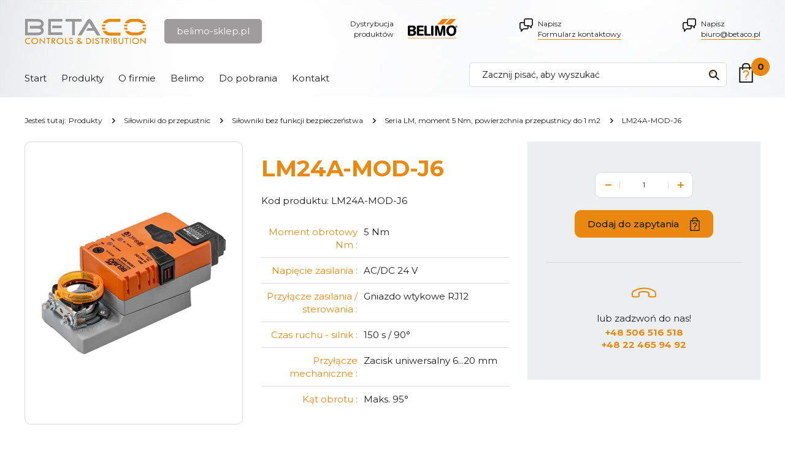

--- FILE ---
content_type: text/html; charset=utf-8
request_url: https://www.belimo-sklep.pl/silowniki-do-przepustnic/silowniki-bez-funkcji-bezpieczenstwa/lma-5-nm/lm24a-mod-j6
body_size: 7165
content:
<!DOCTYPE html>
<html lang="pl">
<head>
<title>LM24A-MOD-J6 - Belimo</title>
<meta id="viewport" name="viewport" content="width=device-width, initial-scale=1.0" />
<meta http-equiv="Content-Type" content="text/html; charset=utf-8" />
<meta name="description" content="" />
<meta property="og:title" content="LM24A-MOD-J6"/>
<meta property="og:url" content="https://www.belimo-sklep.pl/silowniki-do-przepustnic/silowniki-bez-funkcji-bezpieczenstwa/lma-5-nm/lm24a-mod-j6"/>
<meta property="og:type" content="product"/>
<meta property="og:description" content=""/>
<meta property="og:site_name" content="www.belimo.pl"/>
<meta property='og:image' content='https://www.belimo-sklep.pl/cache/files/1936177536/370294462_lm24a-mod-j6---w-1600.jpg'/>
<link href="/css/all_gzip.css?v=73" type="text/css" rel="stylesheet" />
<link rel="shortcut icon" href="/grafika/favicon.ico" type="image/x-icon" />
<link rel="icon" href="/grafika/favicon.ico" type="image/x-icon" />
<!--[if lt IE 9]>
<script src="https://oss.maxcdn.com/libs/html5shiv/3.7.0/html5shiv.js"></script>
<script src="https://oss.maxcdn.com/libs/respond.js/1.4.2/respond.min.js"></script>
<![endif]-->
<!-- Google Tag Manager -->
<script type="text/plain" data-cookiecategory="all">(function(w,d,s,l,i){w[l]=w[l]||[];w[l].push({'gtm.start':
new Date().getTime(),event:'gtm.js'});var f=d.getElementsByTagName(s)[0],
j=d.createElement(s),dl=l!='dataLayer'?'&l='+l:'';j.async=true;j.src=
'https://www.googletagmanager.com/gtm.js?id='+i+dl;f.parentNode.insertBefore(j,f);
})(window,document,'script','dataLayer','GTM-NZ9CZCP2');</script>
<script type="text/plain" data-cookiecategory="all">
gtag('event', 'view_item', {
"items": [
{
'name': 'LM24A-MOD-J6',
'id': '370294462',
'price': '',
'brand': '',
'category': 'Produkty / Siłowniki do przepustnic / Siłowniki bez funkcji bezpieczeństwa / Seria LM, moment 5 Nm, powierzchnia przepustnicy do 1 m2'
}
]
});
</script>
<!-- End Google Tag Manager -->
<script type="application/ld+json">
{ "@context" : "http://schema.org",
"@type" : "Organization",
"name" : "Belimo",
"url" : "http://www.belimo.pl",
"logo": "http://www.belimo.pl/grafika/logo.png",
"contactPoint" : [
{ "@type" : "ContactPoint",
"telephone" : "+48506516518",
"contactType" : "customer service"
} ],
"potentialAction": {
"@type": "SearchAction",
"target": "http://www.belimo.pl/?q={search_term_string}",
"query-input": "required name=search_term_string"
}
}
</script>
</head>
<body class="body prod370294462 ">
<div id="wcag-link">
<a tabindex="1" href="#block-menu-main">Przejdź do menu głównego</a>
<a tabindex="3" href="#block-menu-footer">Przejdź do menu w stopce</a>
</div>
<div id="offset-bottom"></div>
<div class="wrapper">
<header class="has-bg">
<div class="container">
<div class="logo">
<a href="http://www.belimo-sklep.pl/">
<span>belimo-sklep.pl</span>
<img src="/grafika/logo.png" alt="Belimo" />
</a>
</div>
<div class="header-contact">
<a class="belimo" href="http://#TEP(DOMAIN_NAME)/">Dystrybucja<br />produktów</a>
<a href="/kontakt">Napisz <span>Formularz kontaktowy</span></a>
<a class="mailer">biuro|betaco.pl| |Napisz <span>biuro|betaco.pl</span></a>
</div>
<div class="dms-header" >
<div class="search">
<form action="/" method="GET">
<input type="hidden" name="PHPSESSID" value="ptre3qc6em0fh5srf4jkkcj2m1" />
<label class="hidden" for="f_q">Zacznij pisać, aby wyszukać</label>
<input id="f_q" type="text" name="q" value="" placeholder="Zacznij pisać, aby wyszukać" />
<button title="Zacznij pisać, aby wyszukać" type="submit">
</button>
</form>
</div>
<div class="dms-header-inside">
<div class="shop-user">
</div>
<div class="shop-cart">
<a class="cart" rel="nofollow" href="https://www.belimo-sklep.pl/cart" id="koszyk">
<span id="cart_count">0</span>
</a>
</div>
</div>
</div>
<div class="navbar-header">
<button type="button" class="navbar-toggle" data-toggle="collapse" data-target=".navbar-collapse-header">
<span class="sr-only">Pokaż menu</span> <span class="icon-bar"></span> <span class="icon-bar"></span> <span class="icon-bar"></span>
</button>
</div>
<div class="navbar-collapse collapse navbar-collapse-header">
<ul class="nav navbar-nav nav-header" id="block-menu-main">
<li class="m1">
<a href="/">Start</a>
</li>
<li class="m1 mdropdown multi-column">
<a href="javascript: void();">Produkty</a>
<ul class="dropdown-menu">
<li class="mcol mcol-6">
<ul class="row row-column">
<li class="column-col">
<ul class="column">
<li class="m2">
<a href="/silowniki-do-przepustnic">Siłowniki do przepustnic</a>
</li>
<li class="m3">
<a href="/silowniki-do-przepustnic/silowniki-bez-funkcji-bezpieczenstwa">Siłowniki bez funkcji bezpieczeństwa</a>
</li>
<li class="m3">
<a href="/silowniki-do-przepustnic/silowniki-z-funkcja-bezpieczenstwa">Siłowniki z funkcją bezpieczeństwa</a>
</li>
<li class="m3">
<a href="/silowniki-do-przepustnic/silowniki-o-krotkich-czasach-ruchu">Siłowniki o krótkich czasach ruchu</a>
</li>
<li class="m3">
<a href="/silowniki-do-przepustnic/do-zastosowan-w-ekstremalnych-warunkach-robustli">Siłowniki do zastosowań w ekstremalnych warunkach - RobustLine</a>
</li>
<li class="m3">
<a href="/silowniki-do-przepustnic/silowniki-do-zastosowan-na-zewnatrz-budynkow-ip66-">Siłowniki do zastosowań na zewnątrz budynków - IP66 / NEMA4</a>
</li>
<li class="m3">
<a href="/silowniki-do-przepustnic/silowniki-liniowe">Siłowniki liniowe</a>
</li>
<li class="m3">
<a href="/silowniki-do-przepustnic/zmienny-przeplyw-powietrza">Zmienny przepływ powietrza VAV</a>
</li>
<li class="m3">
<a href="/silowniki-do-przepustnic/akcesoria-mechaniczne">Akcesoria mechaniczne</a>
</li>
<li class="m3">
<a href="/silowniki-do-przepustnic/akcesoria-elektryczne">Akcesoria elektryczne</a>
</li>
</ul>
</li>
<li class="column-col">
<ul class="column">
<li class="m2">
<a href="/zawory-regulacyjne">Zawory regulacyjne</a>
</li>
<li class="m3">
<a href="/zawory-regulacyjne/zawory-strefowe">Zawory strefowe</a>
</li>
<li class="m3">
<a href="/zawory-regulacyjne/zawory-kulowe-z-przeplywem-niezaleznym-od-zmian-ci">Zawory kulowe z przepływem niezależnym od ciśnienia</a>
</li>
<li class="m3">
<a href="/zawory-regulacyjne/regulacyjne-zawory-kulowe-ccv">Regulacyjne zawory kulowe (CCV)</a>
</li>
<li class="m3">
<a href="/zawory-regulacyjne/zawory-grzybkowe">Zawory grzybkowe</a>
</li>
<li class="m3">
<a href="/zawory-regulacyjne/regulacyjne-klapy-motylkowe">Regulacyjne klapy motylkowe</a>
</li>
<li class="m3">
<a href="/zawory-regulacyjne/akcesoria">Akcesoria</a>
</li>
</ul>
</li>
<li class="column-col">
<ul class="column">
<li class="m2">
<a href="/zawory-zamknijotworz-oraz-przelaczajace">Zawory Zamknij/Otwórz oraz przełączające</a>
</li>
<li class="m3">
<a href="/zawory-zamknijotworz-oraz-przelaczajace/zawory-kulowe">Zawory kulowe</a>
</li>
<li class="m3">
<a href="/zawory-zamknijotworz-oraz-przelaczajace/zawory-do-wody-pitnej">Zawory do wody pitnej</a>
</li>
</ul>
</li>
<li class="column-col">
<ul class="column">
<li class="m2">
<a href="/silowniki-do-zaworow">Siłowniki do zaworów</a>
</li>
<li class="m3">
<a href="/silowniki-do-zaworow/obrotowe">Silowniki obrotowe do zaworów</a>
</li>
<li class="m3">
<a href="/silowniki-do-zaworow/liniowe">Siłowniki liniowe do zaworów</a>
</li>
<li class="m3">
<a href="/silowniki-do-zaworow/akcesoria">Akcesoria</a>
</li>
</ul>
</li>
<li class="column-col">
<ul class="column">
<li class="m2">
<a href="/ochrona-przeciwpozarowa-i-wentylacja-pozarowa">Ochrona przeciwpożarowa i wentylacja pożarowa</a>
</li>
<li class="m3">
<a href="/ochrona-przeciwpozarowa-i-wentylacja-pozarowa/silowniki-do-klap-przeciwpozarowych">Siłowniki do klap przeciwpożarowych</a>
</li>
<li class="m3">
<a href="/ochrona-przeciwpozarowa-i-wentylacja-pozarowa/silowniki-do-klap-wentylacji-pozarowej">Siłowniki do klap wentylacji pożarowej</a>
</li>
</ul>
</li>
<li class="column-col">
<ul class="column">
<li class="m2">
<a href="/czujniki-i-przetworniki">Czujniki i przetworniki</a>
</li>
<li class="m3">
<a href="/czujniki-i-przetworniki/temperatura">Temperatura</a>
</li>
<li class="m3">
<a href="/czujniki-i-przetworniki/wilgotnosc">Wilgotność</a>
</li>
<li class="m3">
<a href="/czujniki-i-przetworniki/dwutlenek-wegla-co2">Dwutlenek węgla CO2</a>
</li>
<li class="m3">
<a href="/czujniki-i-przetworniki/cisnienie">Ciśnienie</a>
</li>
<li class="m3">
<a href="/czujniki-i-przetworniki/przeplyw">Przepływ</a>
</li>
<li class="m3">
<a href="/czujniki-i-przetworniki/pozostale">Pozostałe</a>
</li>
</ul>
</li>
</ul>
</li>
</ul>
</li>
<li class="m1">
<a href="/o-firmie">O firmie</a>
</li>
<li class="m1">
<a href="/belimo">Belimo</a>
</li>
<li class="m1">
<a href="/do-pobrania">Do pobrania</a>
</li>
<li class="m1">
<a href="/kontakt">Kontakt</a>
</li>
</ul>
</div>
</div>
</header>
<div class="header-spacer"></div>
<div class="container">
<ol class="breadcrumb" itemscope itemtype="http://schema.org/BreadcrumbList">
<li class="jestes">
Jesteś tutaj:
</li>
<li itemprop="itemListElement" itemscope itemtype="http://schema.org/ListItem" class="breadcrumb-1">
<a itemprop="item" href="/1506123364">
<span itemprop="name">Produkty</span>
</a>
<meta itemprop="position" content="1" />
</li>
<li itemprop="itemListElement" itemscope itemtype="http://schema.org/ListItem" class="breadcrumb-2">
<a itemprop="item" href="/silowniki-do-przepustnic">
<span itemprop="name">Siłowniki do przepustnic</span>
</a>
<meta itemprop="position" content="2" />
</li>
<li itemprop="itemListElement" itemscope itemtype="http://schema.org/ListItem" class="breadcrumb-3">
<a itemprop="item" href="/silowniki-do-przepustnic/silowniki-bez-funkcji-bezpieczenstwa">
<span itemprop="name">Siłowniki bez funkcji bezpieczeństwa</span>
</a>
<meta itemprop="position" content="3" />
</li>
<li itemprop="itemListElement" itemscope itemtype="http://schema.org/ListItem" class="breadcrumb-4">
<a itemprop="item" href="/silowniki-do-przepustnic/silowniki-bez-funkcji-bezpieczenstwa/lma-5-nm">
<span itemprop="name">Seria LM, moment 5 Nm, powierzchnia przepustnicy do 1 m2</span>
</a>
<meta itemprop="position" content="4" />
</li>
<li itemprop="itemListElement" itemscope itemtype="http://schema.org/ListItem" class="breadcrumb-999">
<a itemprop="item" href="/silowniki-do-przepustnic/silowniki-bez-funkcji-bezpieczenstwa/lma-5-nm/lm24a-mod-j6">
<span itemprop="name">LM24A-MOD-J6 </span>
</a>
<meta itemprop="position" content="999" />
</li>
</ol>
<div id="main" class="row row-offcanvas row-offcanvas-left">
<div id="content" class="col-sm-12 col-xs-12">
<div class="product-single" itemscope itemtype="http://schema.org/Product">
<div class="product-single-content">
<div class="description">
<div class="heading has-image">
<div class="images">
<div class="slider-product">
<div class="images-carousel">
<div class="item">
<a itemprop="image" class="DmsImageBox" href="/cache/files/1936177536/370294462_lm24a-mod-j6.jpg">
<img src="/cache/files/1936177536/370294462_lm24a-mod-j6---w-300-h-300-wo-300-ho-300.jpg" alt="LM24A-MOD-J6" />
</a>
</div>
</div>
</div>
</div>
<div class="heading-description">
<h1 itemprop="name">LM24A-MOD-J6</h1>
<div class="data">
<div class="data-row code-field">
<b>Kod produktu:</b> <span class="value" itemprop="productID">LM24A-MOD-J6</span>
</div>
</div>
<div class="spec-cart">
<table class="table table-bordered table-specyfikacja">
<tr>
<td>Moment obrotowy Nm :</td>
<td>5 Nm</td>
</tr>
<tr>
<td>Napięcie zasilania :</td>
<td>AC/DC 24 V</td>
</tr>
<tr>
<td>Przyłącze zasilania / sterowania :</td>
<td>Gniazdo wtykowe RJ12</td>
</tr>
<tr>
<td>Czas ruchu - silnik :</td>
<td>150 s / 90°</td>
</tr>
<tr>
<td>Przyłącze mechaniczne :</td>
<td>Zacisk uniwersalny 6...20 mm</td>
</tr>
<tr>
<td>Kąt obrotu :</td>
<td>Maks. 95°</td>
</tr>
</table>
</div>
</div>
</div>
<div class="product-tabs" role="tabpanel">
<ul class="nav nav-tabs" role="tablist">
<li>
<a href="#spec" aria-controls="spec" role="tab" data-toggle="tab">
Dane techniczne
</a>
</li>
<li>
<a href="#tab-akcesoria" aria-controls="tab-akcesoria" role="tab" data-toggle="tab">Akcesoria</a>
</li>
<li>
<a href="#pliki_do_pobrania" aria-controls="pliki_do_pobrania" role="tab" data-toggle="tab">
Do pobrania
</a>
</li>
</ul>
<div class="tab-content">
<div class="tab-pane" id="spec">
<div class="spec-cart-full">
<table class="table table-bordered table-specyfikacja">
<tr>
<td>Moment obrotowy Nm :</td>
<td>5 Nm</td>
</tr>
<tr>
<td>Napięcie zasilania :</td>
<td>AC/DC 24 V</td>
</tr>
<tr>
<td>Przyłącze zasilania / sterowania :</td>
<td>Gniazdo wtykowe RJ12</td>
</tr>
<tr>
<td>Czas ruchu - silnik :</td>
<td>150 s / 90°</td>
</tr>
<tr>
<td>Przyłącze mechaniczne :</td>
<td>Zacisk uniwersalny 6...20 mm</td>
</tr>
<tr>
<td>Kąt obrotu :</td>
<td>Maks. 95°</td>
</tr>
<tr>
<th colspan="2">Dane elektryczne</th>
</tr>
<tr>
<td>Częstotliwość napięcia znamionowego :</td>
<td>50/60 Hz</td>
</tr>
<tr>
<td>Zakres roboczy :</td>
<td>AC 19.2...28.8 V / DC 21.6...28.8 V</td>
</tr>
<tr>
<td>Pobór mocy w stanie spoczynku :</td>
<td>1.3 W</td>
</tr>
<tr>
<td>Moc znamionowa :</td>
<td>5 VA</td>
</tr>
<tr>
<td>Pobór mocy - praca :</td>
<td>2.5 W</td>
</tr>
<tr>
<th colspan="2">Dane funkcjonalne</th>
</tr>
<tr>
<td>Kierunek ruchu - silnik :</td>
<td>możliwość wybierania przełącznikiem 0/1</td>
</tr>
<tr>
<td>Ręczne przestawianie :</td>
<td>przyciskiem, z możliwością blokady</td>
</tr>
<tr>
<td>Uwaga dotycząca kąta obrotu :</td>
<td>możliwość zmniejszania po obu stronach przy<br>użyciu nastawialnych ograniczników<br>mechanicznych</td>
</tr>
<tr>
<td>Poziom mocy akustycznej – silnik :</td>
<td>35 dB(A)</td>
</tr>
<tr>
<td>Wskaźnik położenia :</td>
<td>Mechaniczny, podłączany</td>
</tr>
<tr>
<td>Uwaga dotycząca kierunku ruchu :</td>
<td>Y = 0%: położenie przełącznika 0 (obrót w<br>lewo) / 1 (obrót w prawo)</td>
</tr>
<tr>
<td>Regulowany moment obrotowy :</td>
<td>Zredukowany o 25%, 50%, 75%</td>
</tr>
<tr>
<td>Regulowany kierunek ruchu :</td>
<td>odwracany elektronicznie</td>
</tr>
<tr>
<td>Regulowany czas ruchu :</td>
<td>35...150 s</td>
</tr>
<tr>
<td>Dopasowanie zakresu położeń :</td>
<td>ręczne</td>
</tr>
<tr>
<td>Różne dopasowania zakresu położeń :</td>
<td>Brak działania<br>Dopasowanie po włączeniu<br>Dopasowanie po naciśnięciu przycisku<br>przestawiania ręcznego</td>
</tr>
<tr>
<td>Przestawianie, sterowane poprzez Modbus :</td>
<td>MAX (maximum position) = 100%<br>MIN (minimum position) = 0%<br>ZS (intermediate position) = 50%</td>
</tr>
<tr>
<td>Regulowane sterowanie ręczne :</td>
<td>MAX = (MIN + 32%)...100%<br>MIN = 0%...(MAX – 32%)<br>ZS = MIN...MAX</td>
</tr>
<tr>
<th colspan="2">Bezpieczeństwo</th>
</tr>
<tr>
<td>Kategoria ochronna obudowy IEC/EN :</td>
<td>IP40<br>IP54 when using protective cap or protective<br>grommet for RJ12 socket</td>
</tr>
<tr>
<td>Stopień ochrony NEMA/UL :</td>
<td>NEMA 1</td>
</tr>
<tr>
<td>Enclosure :</td>
<td>UL, typ obudowy 1</td>
</tr>
<tr>
<td>Kompatybilność elektromagnetyczna :</td>
<td>Oznakowanie CE zgodnie z 2014/30/WE</td>
</tr>
<tr>
<td>Certyfikat IEC/EN :</td>
<td>IEC/EN 60730-1 oraz IEC/EN 60730-2-14</td>
</tr>
<tr>
<td>Temperatura otoczenia :</td>
<td>-30...50°C [-22...122°F]</td>
</tr>
<tr>
<td>Temperatura przechowywania :</td>
<td>-40...80°C [-40...176°F]</td>
</tr>
<tr>
<td>Wilgotność otoczenia :</td>
<td>Maks. 95% wilgotność wzgl., brak kondesacji</td>
</tr>
<tr>
<td>Klasa ochronności IEC/EN :</td>
<td>III, Napięcie bezpieczne - niskie (SELV)</td>
</tr>
<tr>
<th colspan="2">Masa</th>
</tr>
<tr>
<td>Masa :</td>
<td>0.65 kg<br>  </td>
</tr>
<tr>
<th colspan="2">Dane dotyczące bezpieczeństwa</th>
</tr>
<tr>
<td>Stopień zanieczyszczenia :</td>
<td>3</td>
</tr>
<tr>
<td>Kategoria dokumentu :</td>
<td>bezobsługowy</td>
</tr>
<tr>
<td>Źródło zasilania UL :</td>
<td>Class 2 Supply</td>
</tr>
<tr>
<td>UL Approval :</td>
<td>cULus wg UL60730-1A, UL 60730-2-14 oraz<br>CAN/CSA E60730-1<br>Oznaczenie UL na siłowniku zależy od miejsca<br>produkcji, urządzenie w każdym przypadku<br>jest zgodne ze standardem UL</td>
</tr>
<tr>
<td>Badanie higieniczne :</td>
<td>Zgodnie z VDI 6022 Część 1 / SWKI VA 104-01,<br>przystosowane do mycia i dezynfekcji,<br>niskoemisyjne</td>
</tr>
<tr>
<td>Rodzaj czynności :</td>
<td>Type 1<br>Odporność na impulsy napięciowe - zasilanie / 0.8 kV<br>sterowanie</td>
</tr>
<tr>
<th colspan="2">Komunikacja po szynie danych</th>
</tr>
<tr>
<td>Liczba węzłów :</td>
<td>BACnet / Modbus patrz opis interfejsu</td>
</tr>
<tr>
<td>Sterowanie oraz interfejs komunikacyjny :</td>
<td>BACnet MS/TP<br>Modbus RTU (ustawienie fabryczne)</td>
</tr>
</table>
</div>
</div>
<div class="tab-pane" id="tab-akcesoria">
<div class="title-large">Akcesoria mechaniczne</div>
<div class="item has-link">
<div class="item-image">
<img src="/cache/files/1832534650/460338708_av6-20---w-100-h-100-wo-100-ho-100.jpg" alt="" />
</div>
<div class="item-description">
<div class="item-title">AV6-20</div>
Przedłużenie osi Belimo AV6-20, długość 170 mm , do osi o średnicy 6...20 mm, średnica przedłużenia 10 mm
</div>
<div class="more">
<a href="/silowniki-do-przepustnic/akcesoria-mechaniczne/przedluzenia-osi/av6-20"></a>
</div>
</div>
<div class="item has-link">
<div class="item-image">
<img src="/cache/files/1341547232/797906622_k-ela---w-100-h-100-wo-100-ho-100.jpg" alt="" />
</div>
<div class="item-description">
<div class="item-title">K-ELA</div>
Zacisk montażowy K-ELA Belimo, zakres regulacji zacusku 6...20 mm, zastosowanie z LM..A, jednostronny, opakowanie 20 sztuk
</div>
<div class="more">
<a href="/silowniki-do-przepustnic/akcesoria-mechaniczne/zaciski-montazowe/k-ela"></a>
</div>
</div>
<div class="item has-link">
<div class="item-image">
<img src="/cache/files/1341547232/1036917235_k-ela10---w-100-h-100-wo-100-ho-100.jpg" alt="" />
</div>
<div class="item-description">
<div class="item-title">K-ELA10</div>
Zacisk montażowy K-ELA10 Belimo, zakres regulacji zacusku 6…10 mm, zastosowanie z LM..A, jednostronny, opakowanie 20 sztuk
</div>
<div class="more">
<a href="/silowniki-do-przepustnic/akcesoria-mechaniczne/zaciski-montazowe/k-ela10"></a>
</div>
</div>
<div class="item has-link">
<div class="item-image">
<img src="/cache/files/1341547232/1460646275_k-ela13---w-100-h-100-wo-100-ho-100.jpg" alt="" />
</div>
<div class="item-description">
<div class="item-title">K-ELA13</div>
Zacisk montażowy K-ELA13 Belimo, zakres regulacji zacusku 6…13 mm, zastosowanie z LM..A, jednostronny, opakowanie 20 sztuk
</div>
<div class="more">
<a href="/silowniki-do-przepustnic/akcesoria-mechaniczne/zaciski-montazowe/k-ela13"></a>
</div>
</div>
<div class="item has-link">
<div class="item-image">
<img src="/cache/files/1341547232/344386226_k-ela16---w-100-h-100-wo-100-ho-100.jpg" alt="" />
</div>
<div class="item-description">
<div class="item-title">K-ELA16</div>
Zacisk montażowy K-ELA16 Belimo, zakres regulacji zacusku 6…16 mm, zastosowanie z LM..A, jednostronny, opakowanie 20 sztuk
</div>
<div class="more">
<a href="/silowniki-do-przepustnic/akcesoria-mechaniczne/zaciski-montazowe/k-ela16"></a>
</div>
</div>
<div class="item has-link">
<div class="item-image">
<img src="/cache/files/867322008/2094333366_z-pi---w-100-h-100-wo-100-ho-100.jpg" alt="" />
</div>
<div class="item-description">
<div class="item-title">Z-PI</div>
Wskaźnik położenia Z-PI Belimo
</div>
<div class="more">
<a href="/silowniki-do-przepustnic/akcesoria-mechaniczne/akcesoria-do-silownikow-obrotowych/z-pi"></a>
</div>
</div>
<div class="item has-link">
<div class="item-image">
<img src="/cache/files/869923976/322870938_zf10-lma---w-100-h-100-wo-100-ho-100.jpg" alt="" />
</div>
<div class="item-description">
<div class="item-title">ZF10-LMA</div>
Wkładka kształtowa ZF10-LMA Belimo, wymiar 10x10 mm do LM..A, opakowanie 20 szt.
</div>
<div class="more">
<a href="/silowniki-do-przepustnic/akcesoria-mechaniczne/wkladki-ksztaltowe/zf10-lma"></a>
</div>
</div>
<div class="item has-link">
<div class="item-image">
<img src="/cache/files/869923976/1652650027_zf12-lma---w-100-h-100-wo-100-ho-100.jpg" alt="" />
</div>
<div class="item-description">
<div class="item-title">ZF12-LMA</div>
Wkładka kształtowa ZF12-LMA Belimo, wymiar 12x12 mm do LM..A, opakowanie 20 szt.
</div>
<div class="more">
<a href="/silowniki-do-przepustnic/akcesoria-mechaniczne/wkladki-ksztaltowe/zf12-lma"></a>
</div>
</div>
<div class="item has-link">
<div class="item-image">
<img src="/cache/files/869923976/2019766993_zf8-lma---w-100-h-100-wo-100-ho-100.jpg" alt="" />
</div>
<div class="item-description">
<div class="item-title">ZF8-LMA</div>
Wkładka kształtowa ZF8-LMA Belimo, wymiar 8x8 mm do LM..A, opakowanie 20 szt.
</div>
<div class="more">
<a href="/silowniki-do-przepustnic/akcesoria-mechaniczne/wkladki-ksztaltowe/zf8-lma"></a>
</div>
</div>
<div class="item has-link">
<div class="item-image">
<img src="/cache/files/867322008/1458626751_zfrl10-lma---w-100-h-100-wo-100-ho-100.jpg" alt="" />
</div>
<div class="item-description">
<div class="item-title">ZFRL10-LMA</div>
Wkładka kształtowa, 10x10 mm, do LM..A, TM..A Wielopak 20 szt.
</div>
<div class="more">
<a href="/silowniki-do-przepustnic/akcesoria-mechaniczne/akcesoria-do-silownikow-obrotowych/zfrl10-lma"></a>
</div>
</div>
<div class="item has-link">
<div class="item-image">
<img src="/cache/files/869923976/1535554216_zfrl12-lma---w-100-h-100-wo-100-ho-100.jpg" alt="" />
</div>
<div class="item-description">
<div class="item-title">ZFRL12-LMA</div>
Wkładka kształtowa ZFRL8-LMA Belimo z ogranicznikiem kąta obrotu i wskaźnikiem położenia, wymiar 12x12 mm do LM..A, opakowanie 20 szt.
</div>
<div class="more">
<a href="/silowniki-do-przepustnic/akcesoria-mechaniczne/wkladki-ksztaltowe/zfrl12-lma"></a>
</div>
</div>
<div class="item has-link">
<div class="item-image">
<img src="/cache/files/869923976/893773786_zfrl8-lma---w-100-h-100-wo-100-ho-100.jpg" alt="" />
</div>
<div class="item-description">
<div class="item-title">ZFRL8-LMA</div>
Wkładka kształtowa ZFRL8-LMA Belimo z ogranicznikiem kąta obrotu i wskaźnikiem położenia, wymiar 8x8 mm do LM..A, opakowanie 20 szt.
</div>
<div class="more">
<a href="/silowniki-do-przepustnic/akcesoria-mechaniczne/wkladki-ksztaltowe/zfrl8-lma"></a>
</div>
</div>
<div class="title-large">Akcesoria elektryczne</div>
<div class="item has-link">
<div class="item-image">
<img src="/cache/files/700564125/1273028404_s1a---w-100-h-100-wo-100-ho-100.jpg" alt="" />
</div>
<div class="item-description">
<div class="item-title">S1A</div>
Styk pomocniczy S1A Belimo, nakładany, 1x SPDT, 1 mA ... 3 (0,5) A, 250 V AC, nastawialny punkt przełączania 0...100%
</div>
<div class="more">
<a href="/silowniki-do-przepustnic/akcesoria-elektryczne/styki-pomocnicze/s1a"></a>
</div>
</div>
<div class="item has-link">
<div class="item-image">
<img src="/cache/files/700564125/1386904993_s2a---w-100-h-100-wo-100-ho-100.jpg" alt="" />
</div>
<div class="item-description">
<div class="item-title">S2A</div>
Styk pomocniczy S2A Belimo, nakładany, 2x SPDT, 1 mA ... 3 (0,5) A, 250 V AC, nastawialny punkt przełączania 0...100%
</div>
<div class="more">
<a href="/silowniki-do-przepustnic/akcesoria-elektryczne/styki-pomocnicze/s2a"></a>
</div>
</div>
<div class="item has-link">
<div class="item-image">
<img src="/cache/files/1337559549/1296700238_p10000a---w-100-h-100-wo-100-ho-100.jpg" alt="" />
</div>
<div class="item-description">
<div class="item-title">P10000A</div>
Potencjometr sprzężenia zwrotnego P10000A Belimo, nakładany, 10 kOhm
</div>
<div class="more">
<a href="/silowniki-do-przepustnic/akcesoria-elektryczne/potencjometry-sprzezenia-zwrotnego/p10000a"></a>
</div>
</div>
<div class="item has-link">
<div class="item-image">
<img src="/cache/files/1337559549/110421959_p1000a---w-100-h-100-wo-100-ho-100.jpg" alt="" />
</div>
<div class="item-description">
<div class="item-title">P1000A</div>
Potencjometr sprzężenia zwrotnego P1000A Belimo, nakładany, 1 kOhm
</div>
<div class="more">
<a href="/silowniki-do-przepustnic/akcesoria-elektryczne/potencjometry-sprzezenia-zwrotnego/p1000a"></a>
</div>
</div>
<div class="item has-link">
<div class="item-image">
<img src="/cache/files/1337559549/1649258562_p140a---w-100-h-100-wo-100-ho-100.jpg" alt="" />
</div>
<div class="item-description">
<div class="item-title">P140A</div>
Potencjometr sprzężenia zwrotnego P140A Belimo, nakładany, 140 Ohm
</div>
<div class="more">
<a href="/silowniki-do-przepustnic/akcesoria-elektryczne/potencjometry-sprzezenia-zwrotnego/p140a"></a>
</div>
</div>
<div class="title-large">Narzędzia</div>
<div class="item has-link">
<div class="item-image">
<img src="/cache/files/578501737/926690643_mft-p---w-100-h-100-wo-100-ho-100.jpg" alt="" />
</div>
<div class="item-description">
<div class="item-title">MFT-P</div>
</div>
<div class="more">
<a href="/silowniki-do-przepustnic/zmienny-przeplyw-powietrza/vav-compact-dynamiczny/mft-p"></a>
</div>
</div>
<div class="item has-link">
<div class="item-image">
<img src="/cache/files/66583212/1678160982_zk1-gen---w-100-h-100-wo-100-ho-100.jpg" alt="" />
</div>
<div class="item-description">
<div class="item-title">ZK1-GEN</div>
Kabel połączeniowy 5 m, A: RJ11 6/4 ZTH EU, B: 6-stykowe gniazdo serwisowe do urządzeń Belimo
</div>
<div class="more">
<a href="/silowniki-do-przepustnic/akcesoria-elektryczne/pozostale/zk1-gen"></a>
</div>
</div>
<div class="item has-link">
<div class="item-image">
<img src="/cache/files/66583212/1860014646_zk2-gen---w-100-h-100-wo-100-ho-100.jpg" alt="" />
</div>
<div class="item-description">
<div class="item-title">ZK2-GEN</div>
Kabel połączeniowy 5 m, A: RJ11 6/4 ZTH EU, B: wolny koniec przewodu do podłączenia do zacisku MP/PP
</div>
<div class="more">
<a href="/silowniki-do-przepustnic/akcesoria-elektryczne/pozostale/zk2-gen"></a>
</div>
</div>
</div>
<div class="tab-pane" id="pliki_do_pobrania">
<div class="files">
<a class="plik" href="/files/1936177536/dane-techniczne-lm24a-mod-j6.pdf" target="_blank">Dane techniczne LM24A-MOD-J6 <span>Pobierz</span></a>
<a class="plik" href="/files/1936177536/instrukcja-montazu-lm24a-mod-j6.pdf" target="_blank">Instrukcja montażu LM24A-MOD-J6 <span>Pobierz</span></a>
</div>
</div>
</div>
</div>
<div class="product-bottom">
</div>
</div>
<div class="product-single-info">
<div>
<div class="prices">
<div itemprop="offers" itemscope itemtype="http://schema.org/Offer">
<div class="price-section">
<div class="amount-wrap">
<div class="amount">
<span class="up"></span>
<input type="text" value="1" id="ile" name="ile" />
<span class="down"></span>
</div>
</div>
<button id="product-cart" class="btn-cart el-button" onclick="if(checkProdukt('zakup')){return dodajDoKoszyka(370294462,'ptre3qc6em0fh5srf4jkkcj2m1');}"><span>Dodaj do zapytania</span></button>
</div>
</div>
</div>
<div class="info-contact">
lub zadzwoń do nas!
<a href="tel:+48506516518">+48 506 516 518</a>
<a href="tel:+48224659492">+48 22 465 94 92</a>
</div>
</div>
</div>
</div>
</div>
</div>
</div>
</div>
<footer>
<div class="footer">
<div class="container">
<div class="description">
<div class="title-large">
BETA<strong>CO</strong>
</div>
<div class="description-body">
Jesteśmy firmą handlową specjalizującą się w dystrybucji elementów automatyki dla instalacji klimatyzacyjnych, wentylacyjnych, grzewczych i chłodniczych. <br /><br />
W ofercie posiadamy również urządzenia czołowych
producentów, takich jak
</div>
<div class="logotypes">
<div class="item">
<div>
<a href="/belimo,s275996886">
<img src="/cache/files/belimo---w-190-h-80-wo-190-ho-80.jpg" alt="Belimo" />
</a>
</div>
</div>
<div class="item">
<div>
<a href="/johnson-controls,s1503170158">
<img src="/cache/files/logotypjohnson---w-190-h-80-wo-190-ho-80.jpg" alt="Johnson Controls" />
</a>
</div>
</div>
<div class="item">
<div>
<a href="/thermokon,s393219018">
<img src="/cache/files/logotypthermokon---w-190-h-80-wo-190-ho-80.jpg" alt="Thermokon" />
</a>
</div>
</div>
<div class="item">
<div>
<a href="/penn,s715608072">
<img src="/cache/files/pennlogo---w-190-h-80-wo-190-ho-80.png" alt="PENN" />
</a>
</div>
</div>
<div class="item">
<div>
<a href="/joventa,s718831706">
<img src="/cache/files/logotypjoventa---w-190-h-80-wo-190-ho-80.jpg" alt="Joventa" />
</a>
</div>
</div>
<div class="item">
<div>
<a href="/york,s1339284534">
<img src="/cache/files/york1---w-190-h-80-wo-190-ho-80.jpg" alt="York" />
</a>
</div>
</div>
<div class="item">
<div>
<a href="/hk-instruments,s1483920856">
<img src="/cache/files/hk---w-190-h-80-wo-190-ho-80.jpg" alt="HK Instruments" />
</a>
</div>
</div>
<div class="item">
<div>
<a href="/siemens,s1264351016">
<img src="/cache/files/logotypsiemens---w-190-h-80-wo-190-ho-80.jpg" alt="Siemens" />
</a>
</div>
</div>
<div class="item">
<div>
<a href="/honeywell,s14113384">
<img src="/cache/files/logo---w-190-h-80-wo-190-ho-80.jpg" alt="Honeywell" />
</a>
</div>
</div>
</div>
<a class="el-button" href="/o-firmie">Poznaj BETACO</a>
</div>
</div>
</div>
<div class="container">
<div class="menu-copy">
<div class="nav-footer">
<div class="/informacje">Informacje</div>
<ul>
<li>
<a href="/o-firmie">O nas</a>
</li>
<li>
<a href="/informacje/dostawa-i-platnosc">Dostawa i płatność</a>
</li>
<li>
<a href="/informacje/polityka-prywatnosci">Polityka prywatności</a>
</li>
</ul>
</div>
<div class="copyright">
<a class="logo-footer" href="/"><img src="/grafika/logo.png" alt="Belimo" /></a>
© 2016 - 2024 belimo-sklep.pl | Wszelkie prawa zastrzeżone<br />
Projekt &amp; <a href="http://www.dms-cms.pl">cms</a>: <a title="Projektowanie stron Warszawa" href="https://www.zstudio.pl">www.zstudio.pl</a>
</div>
</div>
</div>
</footer>
</div>
<script async src="/js/all_gzip.js?v=73"></script>
</body>
</html>


--- FILE ---
content_type: image/svg+xml
request_url: https://www.belimo-sklep.pl/grafika/svg/i_search.svg
body_size: 107
content:
<?xml version="1.0" encoding="utf-8"?>
<!-- Generator: Adobe Illustrator 25.3.1, SVG Export Plug-In . SVG Version: 6.00 Build 0)  -->
<svg version="1.1" id="Layer_1" xmlns="http://www.w3.org/2000/svg" xmlns:xlink="http://www.w3.org/1999/xlink" x="0px" y="0px"
	 viewBox="0 0 17 17" style="enable-background:new 0 0 17 17;" xml:space="preserve">
<style type="text/css">
	.st0{fill:#1E1E1E;}
	.st1{fill:#EB880F;}
</style>
<g>
	<path class="st0" d="M6.6,13.3C3,13.3,0,10.3,0,6.6S3,0,6.6,0s6.6,3,6.6,6.6S10.3,13.3,6.6,13.3z M6.6,2C4.1,2,2,4.1,2,6.6
		s2.1,4.6,4.6,4.6s4.6-2.1,4.6-4.6S9.2,2,6.6,2z"/>
	<path class="st1" d="M5.1,6.6H3C3,4.6,4.6,3,6.6,3v2C5.8,5.1,5.1,5.8,5.1,6.6z"/>
	<rect x="12.5" y="9.5" transform="matrix(0.7071 -0.7071 0.7071 0.7071 -5.579 13.4689)" class="st0" width="2" height="8"/>
</g>
</svg>


--- FILE ---
content_type: image/svg+xml
request_url: https://www.belimo-sklep.pl/grafika/svg/i_phone.svg
body_size: 238
content:
<?xml version="1.0" encoding="utf-8"?>
<!-- Generator: Adobe Illustrator 25.3.1, SVG Export Plug-In . SVG Version: 6.00 Build 0)  -->
<svg version="1.1" id="Layer_1" xmlns="http://www.w3.org/2000/svg" xmlns:xlink="http://www.w3.org/1999/xlink" x="0px" y="0px"
	 viewBox="0 0 40 17" style="enable-background:new 0 0 40 17;" xml:space="preserve">
<style type="text/css">
	.st0{fill:#EB880F;}
</style>
<g>
	<path class="st0" d="M1.7,6.1c0.4-0.4,0.8-0.7,1.3-1c5.4-2.9,19.5-8.7,34.1,0c1.8,1,2.8,3,2.8,5v3.8c0,1.4-1.2,2.6-2.6,2.6
		c0,0,0,0,0,0l-7.9,0c-0.7,0-1.4-0.3-1.9-0.8s-0.8-1.2-0.8-1.9V9.5c0-0.2-0.2-0.5-0.4-0.5c-1.9-0.5-7.1-1.6-12.9,0
		c-0.2,0.1-0.4,0.3-0.4,0.5v4.4c0,1.4-1.2,2.6-2.6,2.6H2.6c-1.4,0-2.6-1.2-2.6-2.6v-3.6C0,8.7,0.6,7.2,1.7,6.1z M37.8,14.2
		c0.1-0.1,0.2-0.2,0.2-0.4v-3.8c0-1.3-0.7-2.5-1.8-3.2C22.4-1.3,9.1,4.2,4,7c-1.2,0.6-1.9,1.9-1.9,3.3v3.6c0,0.3,0.2,0.5,0.5,0.5
		h7.9c0.3,0,0.5-0.3,0.5-0.5V9.5c0-1.2,0.8-2.2,1.9-2.5C19.1,5.2,24.4,6.2,27,7c1.1,0.3,1.9,1.4,1.9,2.5l0,4.4
		c0,0.1,0.1,0.3,0.2,0.4c0.1,0.1,0.2,0.2,0.4,0.2l7.9,0C37.5,14.4,37.7,14.3,37.8,14.2z"/>
</g>
</svg>


--- FILE ---
content_type: text/javascript;charset=UTF-8
request_url: https://www.belimo-sklep.pl/js/all_gzip.js?v=73
body_size: 147113
content:

/*! jQuery v3.3.1 | (c) JS Foundation and other contributors | jquery.org/license */
!function(e,t){"use strict";"object"==typeof module&&"object"==typeof module.exports?module.exports=e.document?t(e,!0):function(e){if(!e.document)throw new Error("jQuery requires a window with a document");return t(e)}:t(e)}("undefined"!=typeof window?window:this,function(e,t){"use strict";var n=[],r=e.document,i=Object.getPrototypeOf,o=n.slice,a=n.concat,s=n.push,u=n.indexOf,l={},c=l.toString,f=l.hasOwnProperty,p=f.toString,d=p.call(Object),h={},g=function e(t){return"function"==typeof t&&"number"!=typeof t.nodeType},y=function e(t){return null!=t&&t===t.window},v={type:!0,src:!0,noModule:!0};function m(e,t,n){var i,o=(t=t||r).createElement("script");if(o.text=e,n)for(i in v)n[i]&&(o[i]=n[i]);t.head.appendChild(o).parentNode.removeChild(o)}function x(e){return null==e?e+"":"object"==typeof e||"function"==typeof e?l[c.call(e)]||"object":typeof e}var b="3.3.1",w=function(e,t){return new w.fn.init(e,t)},T=/^[\s\uFEFF\xA0]+|[\s\uFEFF\xA0]+$/g;w.fn=w.prototype={jquery:"3.3.1",constructor:w,length:0,toArray:function(){return o.call(this)},get:function(e){return null==e?o.call(this):e<0?this[e+this.length]:this[e]},pushStack:function(e){var t=w.merge(this.constructor(),e);return t.prevObject=this,t},each:function(e){return w.each(this,e)},map:function(e){return this.pushStack(w.map(this,function(t,n){return e.call(t,n,t)}))},slice:function(){return this.pushStack(o.apply(this,arguments))},first:function(){return this.eq(0)},last:function(){return this.eq(-1)},eq:function(e){var t=this.length,n=+e+(e<0?t:0);return this.pushStack(n>=0&&n<t?[this[n]]:[])},end:function(){return this.prevObject||this.constructor()},push:s,sort:n.sort,splice:n.splice},w.extend=w.fn.extend=function(){var e,t,n,r,i,o,a=arguments[0]||{},s=1,u=arguments.length,l=!1;for("boolean"==typeof a&&(l=a,a=arguments[s]||{},s++),"object"==typeof a||g(a)||(a={}),s===u&&(a=this,s--);s<u;s++)if(null!=(e=arguments[s]))for(t in e)n=a[t],a!==(r=e[t])&&(l&&r&&(w.isPlainObject(r)||(i=Array.isArray(r)))?(i?(i=!1,o=n&&Array.isArray(n)?n:[]):o=n&&w.isPlainObject(n)?n:{},a[t]=w.extend(l,o,r)):void 0!==r&&(a[t]=r));return a},w.extend({expando:"jQuery"+("3.3.1"+Math.random()).replace(/\D/g,""),isReady:!0,error:function(e){throw new Error(e)},noop:function(){},isPlainObject:function(e){var t,n;return!(!e||"[object Object]"!==c.call(e))&&(!(t=i(e))||"function"==typeof(n=f.call(t,"constructor")&&t.constructor)&&p.call(n)===d)},isEmptyObject:function(e){var t;for(t in e)return!1;return!0},globalEval:function(e){m(e)},each:function(e,t){var n,r=0;if(C(e)){for(n=e.length;r<n;r++)if(!1===t.call(e[r],r,e[r]))break}else for(r in e)if(!1===t.call(e[r],r,e[r]))break;return e},trim:function(e){return null==e?"":(e+"").replace(T,"")},makeArray:function(e,t){var n=t||[];return null!=e&&(C(Object(e))?w.merge(n,"string"==typeof e?[e]:e):s.call(n,e)),n},inArray:function(e,t,n){return null==t?-1:u.call(t,e,n)},merge:function(e,t){for(var n=+t.length,r=0,i=e.length;r<n;r++)e[i++]=t[r];return e.length=i,e},grep:function(e,t,n){for(var r,i=[],o=0,a=e.length,s=!n;o<a;o++)(r=!t(e[o],o))!==s&&i.push(e[o]);return i},map:function(e,t,n){var r,i,o=0,s=[];if(C(e))for(r=e.length;o<r;o++)null!=(i=t(e[o],o,n))&&s.push(i);else for(o in e)null!=(i=t(e[o],o,n))&&s.push(i);return a.apply([],s)},guid:1,support:h}),"function"==typeof Symbol&&(w.fn[Symbol.iterator]=n[Symbol.iterator]),w.each("Boolean Number String Function Array Date RegExp Object Error Symbol".split(" "),function(e,t){l["[object "+t+"]"]=t.toLowerCase()});function C(e){var t=!!e&&"length"in e&&e.length,n=x(e);return!g(e)&&!y(e)&&("array"===n||0===t||"number"==typeof t&&t>0&&t-1 in e)}var E=function(e){var t,n,r,i,o,a,s,u,l,c,f,p,d,h,g,y,v,m,x,b="sizzle"+1*new Date,w=e.document,T=0,C=0,E=ae(),k=ae(),S=ae(),D=function(e,t){return e===t&&(f=!0),0},N={}.hasOwnProperty,A=[],j=A.pop,q=A.push,L=A.push,H=A.slice,O=function(e,t){for(var n=0,r=e.length;n<r;n++)if(e[n]===t)return n;return-1},P="checked|selected|async|autofocus|autoplay|controls|defer|disabled|hidden|ismap|loop|multiple|open|readonly|required|scoped",M="[\\x20\\t\\r\\n\\f]",R="(?:\\\\.|[\\w-]|[^\0-\\xa0])+",I="\\["+M+"*("+R+")(?:"+M+"*([*^$|!~]?=)"+M+"*(?:'((?:\\\\.|[^\\\\'])*)'|\"((?:\\\\.|[^\\\\\"])*)\"|("+R+"))|)"+M+"*\\]",W=":("+R+")(?:\\((('((?:\\\\.|[^\\\\'])*)'|\"((?:\\\\.|[^\\\\\"])*)\")|((?:\\\\.|[^\\\\()[\\]]|"+I+")*)|.*)\\)|)",$=new RegExp(M+"+","g"),B=new RegExp("^"+M+"+|((?:^|[^\\\\])(?:\\\\.)*)"+M+"+$","g"),F=new RegExp("^"+M+"*,"+M+"*"),_=new RegExp("^"+M+"*([>+~]|"+M+")"+M+"*"),z=new RegExp("="+M+"*([^\\]'\"]*?)"+M+"*\\]","g"),X=new RegExp(W),U=new RegExp("^"+R+"$"),V={ID:new RegExp("^#("+R+")"),CLASS:new RegExp("^\\.("+R+")"),TAG:new RegExp("^("+R+"|[*])"),ATTR:new RegExp("^"+I),PSEUDO:new RegExp("^"+W),CHILD:new RegExp("^:(only|first|last|nth|nth-last)-(child|of-type)(?:\\("+M+"*(even|odd|(([+-]|)(\\d*)n|)"+M+"*(?:([+-]|)"+M+"*(\\d+)|))"+M+"*\\)|)","i"),bool:new RegExp("^(?:"+P+")$","i"),needsContext:new RegExp("^"+M+"*[>+~]|:(even|odd|eq|gt|lt|nth|first|last)(?:\\("+M+"*((?:-\\d)?\\d*)"+M+"*\\)|)(?=[^-]|$)","i")},G=/^(?:input|select|textarea|button)$/i,Y=/^h\d$/i,Q=/^[^{]+\{\s*\[native \w/,J=/^(?:#([\w-]+)|(\w+)|\.([\w-]+))$/,K=/[+~]/,Z=new RegExp("\\\\([\\da-f]{1,6}"+M+"?|("+M+")|.)","ig"),ee=function(e,t,n){var r="0x"+t-65536;return r!==r||n?t:r<0?String.fromCharCode(r+65536):String.fromCharCode(r>>10|55296,1023&r|56320)},te=/([\0-\x1f\x7f]|^-?\d)|^-$|[^\0-\x1f\x7f-\uFFFF\w-]/g,ne=function(e,t){return t?"\0"===e?"\ufffd":e.slice(0,-1)+"\\"+e.charCodeAt(e.length-1).toString(16)+" ":"\\"+e},re=function(){p()},ie=me(function(e){return!0===e.disabled&&("form"in e||"label"in e)},{dir:"parentNode",next:"legend"});try{L.apply(A=H.call(w.childNodes),w.childNodes),A[w.childNodes.length].nodeType}catch(e){L={apply:A.length?function(e,t){q.apply(e,H.call(t))}:function(e,t){var n=e.length,r=0;while(e[n++]=t[r++]);e.length=n-1}}}function oe(e,t,r,i){var o,s,l,c,f,h,v,m=t&&t.ownerDocument,T=t?t.nodeType:9;if(r=r||[],"string"!=typeof e||!e||1!==T&&9!==T&&11!==T)return r;if(!i&&((t?t.ownerDocument||t:w)!==d&&p(t),t=t||d,g)){if(11!==T&&(f=J.exec(e)))if(o=f[1]){if(9===T){if(!(l=t.getElementById(o)))return r;if(l.id===o)return r.push(l),r}else if(m&&(l=m.getElementById(o))&&x(t,l)&&l.id===o)return r.push(l),r}else{if(f[2])return L.apply(r,t.getElementsByTagName(e)),r;if((o=f[3])&&n.getElementsByClassName&&t.getElementsByClassName)return L.apply(r,t.getElementsByClassName(o)),r}if(n.qsa&&!S[e+" "]&&(!y||!y.test(e))){if(1!==T)m=t,v=e;else if("object"!==t.nodeName.toLowerCase()){(c=t.getAttribute("id"))?c=c.replace(te,ne):t.setAttribute("id",c=b),s=(h=a(e)).length;while(s--)h[s]="#"+c+" "+ve(h[s]);v=h.join(","),m=K.test(e)&&ge(t.parentNode)||t}if(v)try{return L.apply(r,m.querySelectorAll(v)),r}catch(e){}finally{c===b&&t.removeAttribute("id")}}}return u(e.replace(B,"$1"),t,r,i)}function ae(){var e=[];function t(n,i){return e.push(n+" ")>r.cacheLength&&delete t[e.shift()],t[n+" "]=i}return t}function se(e){return e[b]=!0,e}function ue(e){var t=d.createElement("fieldset");try{return!!e(t)}catch(e){return!1}finally{t.parentNode&&t.parentNode.removeChild(t),t=null}}function le(e,t){var n=e.split("|"),i=n.length;while(i--)r.attrHandle[n[i]]=t}function ce(e,t){var n=t&&e,r=n&&1===e.nodeType&&1===t.nodeType&&e.sourceIndex-t.sourceIndex;if(r)return r;if(n)while(n=n.nextSibling)if(n===t)return-1;return e?1:-1}function fe(e){return function(t){return"input"===t.nodeName.toLowerCase()&&t.type===e}}function pe(e){return function(t){var n=t.nodeName.toLowerCase();return("input"===n||"button"===n)&&t.type===e}}function de(e){return function(t){return"form"in t?t.parentNode&&!1===t.disabled?"label"in t?"label"in t.parentNode?t.parentNode.disabled===e:t.disabled===e:t.isDisabled===e||t.isDisabled!==!e&&ie(t)===e:t.disabled===e:"label"in t&&t.disabled===e}}function he(e){return se(function(t){return t=+t,se(function(n,r){var i,o=e([],n.length,t),a=o.length;while(a--)n[i=o[a]]&&(n[i]=!(r[i]=n[i]))})})}function ge(e){return e&&"undefined"!=typeof e.getElementsByTagName&&e}n=oe.support={},o=oe.isXML=function(e){var t=e&&(e.ownerDocument||e).documentElement;return!!t&&"HTML"!==t.nodeName},p=oe.setDocument=function(e){var t,i,a=e?e.ownerDocument||e:w;return a!==d&&9===a.nodeType&&a.documentElement?(d=a,h=d.documentElement,g=!o(d),w!==d&&(i=d.defaultView)&&i.top!==i&&(i.addEventListener?i.addEventListener("unload",re,!1):i.attachEvent&&i.attachEvent("onunload",re)),n.attributes=ue(function(e){return e.className="i",!e.getAttribute("className")}),n.getElementsByTagName=ue(function(e){return e.appendChild(d.createComment("")),!e.getElementsByTagName("*").length}),n.getElementsByClassName=Q.test(d.getElementsByClassName),n.getById=ue(function(e){return h.appendChild(e).id=b,!d.getElementsByName||!d.getElementsByName(b).length}),n.getById?(r.filter.ID=function(e){var t=e.replace(Z,ee);return function(e){return e.getAttribute("id")===t}},r.find.ID=function(e,t){if("undefined"!=typeof t.getElementById&&g){var n=t.getElementById(e);return n?[n]:[]}}):(r.filter.ID=function(e){var t=e.replace(Z,ee);return function(e){var n="undefined"!=typeof e.getAttributeNode&&e.getAttributeNode("id");return n&&n.value===t}},r.find.ID=function(e,t){if("undefined"!=typeof t.getElementById&&g){var n,r,i,o=t.getElementById(e);if(o){if((n=o.getAttributeNode("id"))&&n.value===e)return[o];i=t.getElementsByName(e),r=0;while(o=i[r++])if((n=o.getAttributeNode("id"))&&n.value===e)return[o]}return[]}}),r.find.TAG=n.getElementsByTagName?function(e,t){return"undefined"!=typeof t.getElementsByTagName?t.getElementsByTagName(e):n.qsa?t.querySelectorAll(e):void 0}:function(e,t){var n,r=[],i=0,o=t.getElementsByTagName(e);if("*"===e){while(n=o[i++])1===n.nodeType&&r.push(n);return r}return o},r.find.CLASS=n.getElementsByClassName&&function(e,t){if("undefined"!=typeof t.getElementsByClassName&&g)return t.getElementsByClassName(e)},v=[],y=[],(n.qsa=Q.test(d.querySelectorAll))&&(ue(function(e){h.appendChild(e).innerHTML="<a id='"+b+"'></a><select id='"+b+"-\r\\' msallowcapture=''><option selected=''></option></select>",e.querySelectorAll("[msallowcapture^='']").length&&y.push("[*^$]="+M+"*(?:''|\"\")"),e.querySelectorAll("[selected]").length||y.push("\\["+M+"*(?:value|"+P+")"),e.querySelectorAll("[id~="+b+"-]").length||y.push("~="),e.querySelectorAll(":checked").length||y.push(":checked"),e.querySelectorAll("a#"+b+"+*").length||y.push(".#.+[+~]")}),ue(function(e){e.innerHTML="<a href='' disabled='disabled'></a><select disabled='disabled'><option/></select>";var t=d.createElement("input");t.setAttribute("type","hidden"),e.appendChild(t).setAttribute("name","D"),e.querySelectorAll("[name=d]").length&&y.push("name"+M+"*[*^$|!~]?="),2!==e.querySelectorAll(":enabled").length&&y.push(":enabled",":disabled"),h.appendChild(e).disabled=!0,2!==e.querySelectorAll(":disabled").length&&y.push(":enabled",":disabled"),e.querySelectorAll("*,:x"),y.push(",.*:")})),(n.matchesSelector=Q.test(m=h.matches||h.webkitMatchesSelector||h.mozMatchesSelector||h.oMatchesSelector||h.msMatchesSelector))&&ue(function(e){n.disconnectedMatch=m.call(e,"*"),m.call(e,"[s!='']:x"),v.push("!=",W)}),y=y.length&&new RegExp(y.join("|")),v=v.length&&new RegExp(v.join("|")),t=Q.test(h.compareDocumentPosition),x=t||Q.test(h.contains)?function(e,t){var n=9===e.nodeType?e.documentElement:e,r=t&&t.parentNode;return e===r||!(!r||1!==r.nodeType||!(n.contains?n.contains(r):e.compareDocumentPosition&&16&e.compareDocumentPosition(r)))}:function(e,t){if(t)while(t=t.parentNode)if(t===e)return!0;return!1},D=t?function(e,t){if(e===t)return f=!0,0;var r=!e.compareDocumentPosition-!t.compareDocumentPosition;return r||(1&(r=(e.ownerDocument||e)===(t.ownerDocument||t)?e.compareDocumentPosition(t):1)||!n.sortDetached&&t.compareDocumentPosition(e)===r?e===d||e.ownerDocument===w&&x(w,e)?-1:t===d||t.ownerDocument===w&&x(w,t)?1:c?O(c,e)-O(c,t):0:4&r?-1:1)}:function(e,t){if(e===t)return f=!0,0;var n,r=0,i=e.parentNode,o=t.parentNode,a=[e],s=[t];if(!i||!o)return e===d?-1:t===d?1:i?-1:o?1:c?O(c,e)-O(c,t):0;if(i===o)return ce(e,t);n=e;while(n=n.parentNode)a.unshift(n);n=t;while(n=n.parentNode)s.unshift(n);while(a[r]===s[r])r++;return r?ce(a[r],s[r]):a[r]===w?-1:s[r]===w?1:0},d):d},oe.matches=function(e,t){return oe(e,null,null,t)},oe.matchesSelector=function(e,t){if((e.ownerDocument||e)!==d&&p(e),t=t.replace(z,"='$1']"),n.matchesSelector&&g&&!S[t+" "]&&(!v||!v.test(t))&&(!y||!y.test(t)))try{var r=m.call(e,t);if(r||n.disconnectedMatch||e.document&&11!==e.document.nodeType)return r}catch(e){}return oe(t,d,null,[e]).length>0},oe.contains=function(e,t){return(e.ownerDocument||e)!==d&&p(e),x(e,t)},oe.attr=function(e,t){(e.ownerDocument||e)!==d&&p(e);var i=r.attrHandle[t.toLowerCase()],o=i&&N.call(r.attrHandle,t.toLowerCase())?i(e,t,!g):void 0;return void 0!==o?o:n.attributes||!g?e.getAttribute(t):(o=e.getAttributeNode(t))&&o.specified?o.value:null},oe.escape=function(e){return(e+"").replace(te,ne)},oe.error=function(e){throw new Error("Syntax error, unrecognized expression: "+e)},oe.uniqueSort=function(e){var t,r=[],i=0,o=0;if(f=!n.detectDuplicates,c=!n.sortStable&&e.slice(0),e.sort(D),f){while(t=e[o++])t===e[o]&&(i=r.push(o));while(i--)e.splice(r[i],1)}return c=null,e},i=oe.getText=function(e){var t,n="",r=0,o=e.nodeType;if(o){if(1===o||9===o||11===o){if("string"==typeof e.textContent)return e.textContent;for(e=e.firstChild;e;e=e.nextSibling)n+=i(e)}else if(3===o||4===o)return e.nodeValue}else while(t=e[r++])n+=i(t);return n},(r=oe.selectors={cacheLength:50,createPseudo:se,match:V,attrHandle:{},find:{},relative:{">":{dir:"parentNode",first:!0}," ":{dir:"parentNode"},"+":{dir:"previousSibling",first:!0},"~":{dir:"previousSibling"}},preFilter:{ATTR:function(e){return e[1]=e[1].replace(Z,ee),e[3]=(e[3]||e[4]||e[5]||"").replace(Z,ee),"~="===e[2]&&(e[3]=" "+e[3]+" "),e.slice(0,4)},CHILD:function(e){return e[1]=e[1].toLowerCase(),"nth"===e[1].slice(0,3)?(e[3]||oe.error(e[0]),e[4]=+(e[4]?e[5]+(e[6]||1):2*("even"===e[3]||"odd"===e[3])),e[5]=+(e[7]+e[8]||"odd"===e[3])):e[3]&&oe.error(e[0]),e},PSEUDO:function(e){var t,n=!e[6]&&e[2];return V.CHILD.test(e[0])?null:(e[3]?e[2]=e[4]||e[5]||"":n&&X.test(n)&&(t=a(n,!0))&&(t=n.indexOf(")",n.length-t)-n.length)&&(e[0]=e[0].slice(0,t),e[2]=n.slice(0,t)),e.slice(0,3))}},filter:{TAG:function(e){var t=e.replace(Z,ee).toLowerCase();return"*"===e?function(){return!0}:function(e){return e.nodeName&&e.nodeName.toLowerCase()===t}},CLASS:function(e){var t=E[e+" "];return t||(t=new RegExp("(^|"+M+")"+e+"("+M+"|$)"))&&E(e,function(e){return t.test("string"==typeof e.className&&e.className||"undefined"!=typeof e.getAttribute&&e.getAttribute("class")||"")})},ATTR:function(e,t,n){return function(r){var i=oe.attr(r,e);return null==i?"!="===t:!t||(i+="","="===t?i===n:"!="===t?i!==n:"^="===t?n&&0===i.indexOf(n):"*="===t?n&&i.indexOf(n)>-1:"$="===t?n&&i.slice(-n.length)===n:"~="===t?(" "+i.replace($," ")+" ").indexOf(n)>-1:"|="===t&&(i===n||i.slice(0,n.length+1)===n+"-"))}},CHILD:function(e,t,n,r,i){var o="nth"!==e.slice(0,3),a="last"!==e.slice(-4),s="of-type"===t;return 1===r&&0===i?function(e){return!!e.parentNode}:function(t,n,u){var l,c,f,p,d,h,g=o!==a?"nextSibling":"previousSibling",y=t.parentNode,v=s&&t.nodeName.toLowerCase(),m=!u&&!s,x=!1;if(y){if(o){while(g){p=t;while(p=p[g])if(s?p.nodeName.toLowerCase()===v:1===p.nodeType)return!1;h=g="only"===e&&!h&&"nextSibling"}return!0}if(h=[a?y.firstChild:y.lastChild],a&&m){x=(d=(l=(c=(f=(p=y)[b]||(p[b]={}))[p.uniqueID]||(f[p.uniqueID]={}))[e]||[])[0]===T&&l[1])&&l[2],p=d&&y.childNodes[d];while(p=++d&&p&&p[g]||(x=d=0)||h.pop())if(1===p.nodeType&&++x&&p===t){c[e]=[T,d,x];break}}else if(m&&(x=d=(l=(c=(f=(p=t)[b]||(p[b]={}))[p.uniqueID]||(f[p.uniqueID]={}))[e]||[])[0]===T&&l[1]),!1===x)while(p=++d&&p&&p[g]||(x=d=0)||h.pop())if((s?p.nodeName.toLowerCase()===v:1===p.nodeType)&&++x&&(m&&((c=(f=p[b]||(p[b]={}))[p.uniqueID]||(f[p.uniqueID]={}))[e]=[T,x]),p===t))break;return(x-=i)===r||x%r==0&&x/r>=0}}},PSEUDO:function(e,t){var n,i=r.pseudos[e]||r.setFilters[e.toLowerCase()]||oe.error("unsupported pseudo: "+e);return i[b]?i(t):i.length>1?(n=[e,e,"",t],r.setFilters.hasOwnProperty(e.toLowerCase())?se(function(e,n){var r,o=i(e,t),a=o.length;while(a--)e[r=O(e,o[a])]=!(n[r]=o[a])}):function(e){return i(e,0,n)}):i}},pseudos:{not:se(function(e){var t=[],n=[],r=s(e.replace(B,"$1"));return r[b]?se(function(e,t,n,i){var o,a=r(e,null,i,[]),s=e.length;while(s--)(o=a[s])&&(e[s]=!(t[s]=o))}):function(e,i,o){return t[0]=e,r(t,null,o,n),t[0]=null,!n.pop()}}),has:se(function(e){return function(t){return oe(e,t).length>0}}),contains:se(function(e){return e=e.replace(Z,ee),function(t){return(t.textContent||t.innerText||i(t)).indexOf(e)>-1}}),lang:se(function(e){return U.test(e||"")||oe.error("unsupported lang: "+e),e=e.replace(Z,ee).toLowerCase(),function(t){var n;do{if(n=g?t.lang:t.getAttribute("xml:lang")||t.getAttribute("lang"))return(n=n.toLowerCase())===e||0===n.indexOf(e+"-")}while((t=t.parentNode)&&1===t.nodeType);return!1}}),target:function(t){var n=e.location&&e.location.hash;return n&&n.slice(1)===t.id},root:function(e){return e===h},focus:function(e){return e===d.activeElement&&(!d.hasFocus||d.hasFocus())&&!!(e.type||e.href||~e.tabIndex)},enabled:de(!1),disabled:de(!0),checked:function(e){var t=e.nodeName.toLowerCase();return"input"===t&&!!e.checked||"option"===t&&!!e.selected},selected:function(e){return e.parentNode&&e.parentNode.selectedIndex,!0===e.selected},empty:function(e){for(e=e.firstChild;e;e=e.nextSibling)if(e.nodeType<6)return!1;return!0},parent:function(e){return!r.pseudos.empty(e)},header:function(e){return Y.test(e.nodeName)},input:function(e){return G.test(e.nodeName)},button:function(e){var t=e.nodeName.toLowerCase();return"input"===t&&"button"===e.type||"button"===t},text:function(e){var t;return"input"===e.nodeName.toLowerCase()&&"text"===e.type&&(null==(t=e.getAttribute("type"))||"text"===t.toLowerCase())},first:he(function(){return[0]}),last:he(function(e,t){return[t-1]}),eq:he(function(e,t,n){return[n<0?n+t:n]}),even:he(function(e,t){for(var n=0;n<t;n+=2)e.push(n);return e}),odd:he(function(e,t){for(var n=1;n<t;n+=2)e.push(n);return e}),lt:he(function(e,t,n){for(var r=n<0?n+t:n;--r>=0;)e.push(r);return e}),gt:he(function(e,t,n){for(var r=n<0?n+t:n;++r<t;)e.push(r);return e})}}).pseudos.nth=r.pseudos.eq;for(t in{radio:!0,checkbox:!0,file:!0,password:!0,image:!0})r.pseudos[t]=fe(t);for(t in{submit:!0,reset:!0})r.pseudos[t]=pe(t);function ye(){}ye.prototype=r.filters=r.pseudos,r.setFilters=new ye,a=oe.tokenize=function(e,t){var n,i,o,a,s,u,l,c=k[e+" "];if(c)return t?0:c.slice(0);s=e,u=[],l=r.preFilter;while(s){n&&!(i=F.exec(s))||(i&&(s=s.slice(i[0].length)||s),u.push(o=[])),n=!1,(i=_.exec(s))&&(n=i.shift(),o.push({value:n,type:i[0].replace(B," ")}),s=s.slice(n.length));for(a in r.filter)!(i=V[a].exec(s))||l[a]&&!(i=l[a](i))||(n=i.shift(),o.push({value:n,type:a,matches:i}),s=s.slice(n.length));if(!n)break}return t?s.length:s?oe.error(e):k(e,u).slice(0)};function ve(e){for(var t=0,n=e.length,r="";t<n;t++)r+=e[t].value;return r}function me(e,t,n){var r=t.dir,i=t.next,o=i||r,a=n&&"parentNode"===o,s=C++;return t.first?function(t,n,i){while(t=t[r])if(1===t.nodeType||a)return e(t,n,i);return!1}:function(t,n,u){var l,c,f,p=[T,s];if(u){while(t=t[r])if((1===t.nodeType||a)&&e(t,n,u))return!0}else while(t=t[r])if(1===t.nodeType||a)if(f=t[b]||(t[b]={}),c=f[t.uniqueID]||(f[t.uniqueID]={}),i&&i===t.nodeName.toLowerCase())t=t[r]||t;else{if((l=c[o])&&l[0]===T&&l[1]===s)return p[2]=l[2];if(c[o]=p,p[2]=e(t,n,u))return!0}return!1}}function xe(e){return e.length>1?function(t,n,r){var i=e.length;while(i--)if(!e[i](t,n,r))return!1;return!0}:e[0]}function be(e,t,n){for(var r=0,i=t.length;r<i;r++)oe(e,t[r],n);return n}function we(e,t,n,r,i){for(var o,a=[],s=0,u=e.length,l=null!=t;s<u;s++)(o=e[s])&&(n&&!n(o,r,i)||(a.push(o),l&&t.push(s)));return a}function Te(e,t,n,r,i,o){return r&&!r[b]&&(r=Te(r)),i&&!i[b]&&(i=Te(i,o)),se(function(o,a,s,u){var l,c,f,p=[],d=[],h=a.length,g=o||be(t||"*",s.nodeType?[s]:s,[]),y=!e||!o&&t?g:we(g,p,e,s,u),v=n?i||(o?e:h||r)?[]:a:y;if(n&&n(y,v,s,u),r){l=we(v,d),r(l,[],s,u),c=l.length;while(c--)(f=l[c])&&(v[d[c]]=!(y[d[c]]=f))}if(o){if(i||e){if(i){l=[],c=v.length;while(c--)(f=v[c])&&l.push(y[c]=f);i(null,v=[],l,u)}c=v.length;while(c--)(f=v[c])&&(l=i?O(o,f):p[c])>-1&&(o[l]=!(a[l]=f))}}else v=we(v===a?v.splice(h,v.length):v),i?i(null,a,v,u):L.apply(a,v)})}function Ce(e){for(var t,n,i,o=e.length,a=r.relative[e[0].type],s=a||r.relative[" "],u=a?1:0,c=me(function(e){return e===t},s,!0),f=me(function(e){return O(t,e)>-1},s,!0),p=[function(e,n,r){var i=!a&&(r||n!==l)||((t=n).nodeType?c(e,n,r):f(e,n,r));return t=null,i}];u<o;u++)if(n=r.relative[e[u].type])p=[me(xe(p),n)];else{if((n=r.filter[e[u].type].apply(null,e[u].matches))[b]){for(i=++u;i<o;i++)if(r.relative[e[i].type])break;return Te(u>1&&xe(p),u>1&&ve(e.slice(0,u-1).concat({value:" "===e[u-2].type?"*":""})).replace(B,"$1"),n,u<i&&Ce(e.slice(u,i)),i<o&&Ce(e=e.slice(i)),i<o&&ve(e))}p.push(n)}return xe(p)}function Ee(e,t){var n=t.length>0,i=e.length>0,o=function(o,a,s,u,c){var f,h,y,v=0,m="0",x=o&&[],b=[],w=l,C=o||i&&r.find.TAG("*",c),E=T+=null==w?1:Math.random()||.1,k=C.length;for(c&&(l=a===d||a||c);m!==k&&null!=(f=C[m]);m++){if(i&&f){h=0,a||f.ownerDocument===d||(p(f),s=!g);while(y=e[h++])if(y(f,a||d,s)){u.push(f);break}c&&(T=E)}n&&((f=!y&&f)&&v--,o&&x.push(f))}if(v+=m,n&&m!==v){h=0;while(y=t[h++])y(x,b,a,s);if(o){if(v>0)while(m--)x[m]||b[m]||(b[m]=j.call(u));b=we(b)}L.apply(u,b),c&&!o&&b.length>0&&v+t.length>1&&oe.uniqueSort(u)}return c&&(T=E,l=w),x};return n?se(o):o}return s=oe.compile=function(e,t){var n,r=[],i=[],o=S[e+" "];if(!o){t||(t=a(e)),n=t.length;while(n--)(o=Ce(t[n]))[b]?r.push(o):i.push(o);(o=S(e,Ee(i,r))).selector=e}return o},u=oe.select=function(e,t,n,i){var o,u,l,c,f,p="function"==typeof e&&e,d=!i&&a(e=p.selector||e);if(n=n||[],1===d.length){if((u=d[0]=d[0].slice(0)).length>2&&"ID"===(l=u[0]).type&&9===t.nodeType&&g&&r.relative[u[1].type]){if(!(t=(r.find.ID(l.matches[0].replace(Z,ee),t)||[])[0]))return n;p&&(t=t.parentNode),e=e.slice(u.shift().value.length)}o=V.needsContext.test(e)?0:u.length;while(o--){if(l=u[o],r.relative[c=l.type])break;if((f=r.find[c])&&(i=f(l.matches[0].replace(Z,ee),K.test(u[0].type)&&ge(t.parentNode)||t))){if(u.splice(o,1),!(e=i.length&&ve(u)))return L.apply(n,i),n;break}}}return(p||s(e,d))(i,t,!g,n,!t||K.test(e)&&ge(t.parentNode)||t),n},n.sortStable=b.split("").sort(D).join("")===b,n.detectDuplicates=!!f,p(),n.sortDetached=ue(function(e){return 1&e.compareDocumentPosition(d.createElement("fieldset"))}),ue(function(e){return e.innerHTML="<a href='#'></a>","#"===e.firstChild.getAttribute("href")})||le("type|href|height|width",function(e,t,n){if(!n)return e.getAttribute(t,"type"===t.toLowerCase()?1:2)}),n.attributes&&ue(function(e){return e.innerHTML="<input/>",e.firstChild.setAttribute("value",""),""===e.firstChild.getAttribute("value")})||le("value",function(e,t,n){if(!n&&"input"===e.nodeName.toLowerCase())return e.defaultValue}),ue(function(e){return null==e.getAttribute("disabled")})||le(P,function(e,t,n){var r;if(!n)return!0===e[t]?t.toLowerCase():(r=e.getAttributeNode(t))&&r.specified?r.value:null}),oe}(e);w.find=E,w.expr=E.selectors,w.expr[":"]=w.expr.pseudos,w.uniqueSort=w.unique=E.uniqueSort,w.text=E.getText,w.isXMLDoc=E.isXML,w.contains=E.contains,w.escapeSelector=E.escape;var k=function(e,t,n){var r=[],i=void 0!==n;while((e=e[t])&&9!==e.nodeType)if(1===e.nodeType){if(i&&w(e).is(n))break;r.push(e)}return r},S=function(e,t){for(var n=[];e;e=e.nextSibling)1===e.nodeType&&e!==t&&n.push(e);return n},D=w.expr.match.needsContext;function N(e,t){return e.nodeName&&e.nodeName.toLowerCase()===t.toLowerCase()}var A=/^<([a-z][^\/\0>:\x20\t\r\n\f]*)[\x20\t\r\n\f]*\/?>(?:<\/\1>|)$/i;function j(e,t,n){return g(t)?w.grep(e,function(e,r){return!!t.call(e,r,e)!==n}):t.nodeType?w.grep(e,function(e){return e===t!==n}):"string"!=typeof t?w.grep(e,function(e){return u.call(t,e)>-1!==n}):w.filter(t,e,n)}w.filter=function(e,t,n){var r=t[0];return n&&(e=":not("+e+")"),1===t.length&&1===r.nodeType?w.find.matchesSelector(r,e)?[r]:[]:w.find.matches(e,w.grep(t,function(e){return 1===e.nodeType}))},w.fn.extend({find:function(e){var t,n,r=this.length,i=this;if("string"!=typeof e)return this.pushStack(w(e).filter(function(){for(t=0;t<r;t++)if(w.contains(i[t],this))return!0}));for(n=this.pushStack([]),t=0;t<r;t++)w.find(e,i[t],n);return r>1?w.uniqueSort(n):n},filter:function(e){return this.pushStack(j(this,e||[],!1))},not:function(e){return this.pushStack(j(this,e||[],!0))},is:function(e){return!!j(this,"string"==typeof e&&D.test(e)?w(e):e||[],!1).length}});var q,L=/^(?:\s*(<[\w\W]+>)[^>]*|#([\w-]+))$/;(w.fn.init=function(e,t,n){var i,o;if(!e)return this;if(n=n||q,"string"==typeof e){if(!(i="<"===e[0]&&">"===e[e.length-1]&&e.length>=3?[null,e,null]:L.exec(e))||!i[1]&&t)return!t||t.jquery?(t||n).find(e):this.constructor(t).find(e);if(i[1]){if(t=t instanceof w?t[0]:t,w.merge(this,w.parseHTML(i[1],t&&t.nodeType?t.ownerDocument||t:r,!0)),A.test(i[1])&&w.isPlainObject(t))for(i in t)g(this[i])?this[i](t[i]):this.attr(i,t[i]);return this}return(o=r.getElementById(i[2]))&&(this[0]=o,this.length=1),this}return e.nodeType?(this[0]=e,this.length=1,this):g(e)?void 0!==n.ready?n.ready(e):e(w):w.makeArray(e,this)}).prototype=w.fn,q=w(r);var H=/^(?:parents|prev(?:Until|All))/,O={children:!0,contents:!0,next:!0,prev:!0};w.fn.extend({has:function(e){var t=w(e,this),n=t.length;return this.filter(function(){for(var e=0;e<n;e++)if(w.contains(this,t[e]))return!0})},closest:function(e,t){var n,r=0,i=this.length,o=[],a="string"!=typeof e&&w(e);if(!D.test(e))for(;r<i;r++)for(n=this[r];n&&n!==t;n=n.parentNode)if(n.nodeType<11&&(a?a.index(n)>-1:1===n.nodeType&&w.find.matchesSelector(n,e))){o.push(n);break}return this.pushStack(o.length>1?w.uniqueSort(o):o)},index:function(e){return e?"string"==typeof e?u.call(w(e),this[0]):u.call(this,e.jquery?e[0]:e):this[0]&&this[0].parentNode?this.first().prevAll().length:-1},add:function(e,t){return this.pushStack(w.uniqueSort(w.merge(this.get(),w(e,t))))},addBack:function(e){return this.add(null==e?this.prevObject:this.prevObject.filter(e))}});function P(e,t){while((e=e[t])&&1!==e.nodeType);return e}w.each({parent:function(e){var t=e.parentNode;return t&&11!==t.nodeType?t:null},parents:function(e){return k(e,"parentNode")},parentsUntil:function(e,t,n){return k(e,"parentNode",n)},next:function(e){return P(e,"nextSibling")},prev:function(e){return P(e,"previousSibling")},nextAll:function(e){return k(e,"nextSibling")},prevAll:function(e){return k(e,"previousSibling")},nextUntil:function(e,t,n){return k(e,"nextSibling",n)},prevUntil:function(e,t,n){return k(e,"previousSibling",n)},siblings:function(e){return S((e.parentNode||{}).firstChild,e)},children:function(e){return S(e.firstChild)},contents:function(e){return N(e,"iframe")?e.contentDocument:(N(e,"template")&&(e=e.content||e),w.merge([],e.childNodes))}},function(e,t){w.fn[e]=function(n,r){var i=w.map(this,t,n);return"Until"!==e.slice(-5)&&(r=n),r&&"string"==typeof r&&(i=w.filter(r,i)),this.length>1&&(O[e]||w.uniqueSort(i),H.test(e)&&i.reverse()),this.pushStack(i)}});var M=/[^\x20\t\r\n\f]+/g;function R(e){var t={};return w.each(e.match(M)||[],function(e,n){t[n]=!0}),t}w.Callbacks=function(e){e="string"==typeof e?R(e):w.extend({},e);var t,n,r,i,o=[],a=[],s=-1,u=function(){for(i=i||e.once,r=t=!0;a.length;s=-1){n=a.shift();while(++s<o.length)!1===o[s].apply(n[0],n[1])&&e.stopOnFalse&&(s=o.length,n=!1)}e.memory||(n=!1),t=!1,i&&(o=n?[]:"")},l={add:function(){return o&&(n&&!t&&(s=o.length-1,a.push(n)),function t(n){w.each(n,function(n,r){g(r)?e.unique&&l.has(r)||o.push(r):r&&r.length&&"string"!==x(r)&&t(r)})}(arguments),n&&!t&&u()),this},remove:function(){return w.each(arguments,function(e,t){var n;while((n=w.inArray(t,o,n))>-1)o.splice(n,1),n<=s&&s--}),this},has:function(e){return e?w.inArray(e,o)>-1:o.length>0},empty:function(){return o&&(o=[]),this},disable:function(){return i=a=[],o=n="",this},disabled:function(){return!o},lock:function(){return i=a=[],n||t||(o=n=""),this},locked:function(){return!!i},fireWith:function(e,n){return i||(n=[e,(n=n||[]).slice?n.slice():n],a.push(n),t||u()),this},fire:function(){return l.fireWith(this,arguments),this},fired:function(){return!!r}};return l};function I(e){return e}function W(e){throw e}function $(e,t,n,r){var i;try{e&&g(i=e.promise)?i.call(e).done(t).fail(n):e&&g(i=e.then)?i.call(e,t,n):t.apply(void 0,[e].slice(r))}catch(e){n.apply(void 0,[e])}}w.extend({Deferred:function(t){var n=[["notify","progress",w.Callbacks("memory"),w.Callbacks("memory"),2],["resolve","done",w.Callbacks("once memory"),w.Callbacks("once memory"),0,"resolved"],["reject","fail",w.Callbacks("once memory"),w.Callbacks("once memory"),1,"rejected"]],r="pending",i={state:function(){return r},always:function(){return o.done(arguments).fail(arguments),this},"catch":function(e){return i.then(null,e)},pipe:function(){var e=arguments;return w.Deferred(function(t){w.each(n,function(n,r){var i=g(e[r[4]])&&e[r[4]];o[r[1]](function(){var e=i&&i.apply(this,arguments);e&&g(e.promise)?e.promise().progress(t.notify).done(t.resolve).fail(t.reject):t[r[0]+"With"](this,i?[e]:arguments)})}),e=null}).promise()},then:function(t,r,i){var o=0;function a(t,n,r,i){return function(){var s=this,u=arguments,l=function(){var e,l;if(!(t<o)){if((e=r.apply(s,u))===n.promise())throw new TypeError("Thenable self-resolution");l=e&&("object"==typeof e||"function"==typeof e)&&e.then,g(l)?i?l.call(e,a(o,n,I,i),a(o,n,W,i)):(o++,l.call(e,a(o,n,I,i),a(o,n,W,i),a(o,n,I,n.notifyWith))):(r!==I&&(s=void 0,u=[e]),(i||n.resolveWith)(s,u))}},c=i?l:function(){try{l()}catch(e){w.Deferred.exceptionHook&&w.Deferred.exceptionHook(e,c.stackTrace),t+1>=o&&(r!==W&&(s=void 0,u=[e]),n.rejectWith(s,u))}};t?c():(w.Deferred.getStackHook&&(c.stackTrace=w.Deferred.getStackHook()),e.setTimeout(c))}}return w.Deferred(function(e){n[0][3].add(a(0,e,g(i)?i:I,e.notifyWith)),n[1][3].add(a(0,e,g(t)?t:I)),n[2][3].add(a(0,e,g(r)?r:W))}).promise()},promise:function(e){return null!=e?w.extend(e,i):i}},o={};return w.each(n,function(e,t){var a=t[2],s=t[5];i[t[1]]=a.add,s&&a.add(function(){r=s},n[3-e][2].disable,n[3-e][3].disable,n[0][2].lock,n[0][3].lock),a.add(t[3].fire),o[t[0]]=function(){return o[t[0]+"With"](this===o?void 0:this,arguments),this},o[t[0]+"With"]=a.fireWith}),i.promise(o),t&&t.call(o,o),o},when:function(e){var t=arguments.length,n=t,r=Array(n),i=o.call(arguments),a=w.Deferred(),s=function(e){return function(n){r[e]=this,i[e]=arguments.length>1?o.call(arguments):n,--t||a.resolveWith(r,i)}};if(t<=1&&($(e,a.done(s(n)).resolve,a.reject,!t),"pending"===a.state()||g(i[n]&&i[n].then)))return a.then();while(n--)$(i[n],s(n),a.reject);return a.promise()}});var B=/^(Eval|Internal|Range|Reference|Syntax|Type|URI)Error$/;w.Deferred.exceptionHook=function(t,n){e.console&&e.console.warn&&t&&B.test(t.name)&&e.console.warn("jQuery.Deferred exception: "+t.message,t.stack,n)},w.readyException=function(t){e.setTimeout(function(){throw t})};var F=w.Deferred();w.fn.ready=function(e){return F.then(e)["catch"](function(e){w.readyException(e)}),this},w.extend({isReady:!1,readyWait:1,ready:function(e){(!0===e?--w.readyWait:w.isReady)||(w.isReady=!0,!0!==e&&--w.readyWait>0||F.resolveWith(r,[w]))}}),w.ready.then=F.then;function _(){r.removeEventListener("DOMContentLoaded",_),e.removeEventListener("load",_),w.ready()}"complete"===r.readyState||"loading"!==r.readyState&&!r.documentElement.doScroll?e.setTimeout(w.ready):(r.addEventListener("DOMContentLoaded",_),e.addEventListener("load",_));var z=function(e,t,n,r,i,o,a){var s=0,u=e.length,l=null==n;if("object"===x(n)){i=!0;for(s in n)z(e,t,s,n[s],!0,o,a)}else if(void 0!==r&&(i=!0,g(r)||(a=!0),l&&(a?(t.call(e,r),t=null):(l=t,t=function(e,t,n){return l.call(w(e),n)})),t))for(;s<u;s++)t(e[s],n,a?r:r.call(e[s],s,t(e[s],n)));return i?e:l?t.call(e):u?t(e[0],n):o},X=/^-ms-/,U=/-([a-z])/g;function V(e,t){return t.toUpperCase()}function G(e){return e.replace(X,"ms-").replace(U,V)}var Y=function(e){return 1===e.nodeType||9===e.nodeType||!+e.nodeType};function Q(){this.expando=w.expando+Q.uid++}Q.uid=1,Q.prototype={cache:function(e){var t=e[this.expando];return t||(t={},Y(e)&&(e.nodeType?e[this.expando]=t:Object.defineProperty(e,this.expando,{value:t,configurable:!0}))),t},set:function(e,t,n){var r,i=this.cache(e);if("string"==typeof t)i[G(t)]=n;else for(r in t)i[G(r)]=t[r];return i},get:function(e,t){return void 0===t?this.cache(e):e[this.expando]&&e[this.expando][G(t)]},access:function(e,t,n){return void 0===t||t&&"string"==typeof t&&void 0===n?this.get(e,t):(this.set(e,t,n),void 0!==n?n:t)},remove:function(e,t){var n,r=e[this.expando];if(void 0!==r){if(void 0!==t){n=(t=Array.isArray(t)?t.map(G):(t=G(t))in r?[t]:t.match(M)||[]).length;while(n--)delete r[t[n]]}(void 0===t||w.isEmptyObject(r))&&(e.nodeType?e[this.expando]=void 0:delete e[this.expando])}},hasData:function(e){var t=e[this.expando];return void 0!==t&&!w.isEmptyObject(t)}};var J=new Q,K=new Q,Z=/^(?:\{[\w\W]*\}|\[[\w\W]*\])$/,ee=/[A-Z]/g;function te(e){return"true"===e||"false"!==e&&("null"===e?null:e===+e+""?+e:Z.test(e)?JSON.parse(e):e)}function ne(e,t,n){var r;if(void 0===n&&1===e.nodeType)if(r="data-"+t.replace(ee,"-$&").toLowerCase(),"string"==typeof(n=e.getAttribute(r))){try{n=te(n)}catch(e){}K.set(e,t,n)}else n=void 0;return n}w.extend({hasData:function(e){return K.hasData(e)||J.hasData(e)},data:function(e,t,n){return K.access(e,t,n)},removeData:function(e,t){K.remove(e,t)},_data:function(e,t,n){return J.access(e,t,n)},_removeData:function(e,t){J.remove(e,t)}}),w.fn.extend({data:function(e,t){var n,r,i,o=this[0],a=o&&o.attributes;if(void 0===e){if(this.length&&(i=K.get(o),1===o.nodeType&&!J.get(o,"hasDataAttrs"))){n=a.length;while(n--)a[n]&&0===(r=a[n].name).indexOf("data-")&&(r=G(r.slice(5)),ne(o,r,i[r]));J.set(o,"hasDataAttrs",!0)}return i}return"object"==typeof e?this.each(function(){K.set(this,e)}):z(this,function(t){var n;if(o&&void 0===t){if(void 0!==(n=K.get(o,e)))return n;if(void 0!==(n=ne(o,e)))return n}else this.each(function(){K.set(this,e,t)})},null,t,arguments.length>1,null,!0)},removeData:function(e){return this.each(function(){K.remove(this,e)})}}),w.extend({queue:function(e,t,n){var r;if(e)return t=(t||"fx")+"queue",r=J.get(e,t),n&&(!r||Array.isArray(n)?r=J.access(e,t,w.makeArray(n)):r.push(n)),r||[]},dequeue:function(e,t){t=t||"fx";var n=w.queue(e,t),r=n.length,i=n.shift(),o=w._queueHooks(e,t),a=function(){w.dequeue(e,t)};"inprogress"===i&&(i=n.shift(),r--),i&&("fx"===t&&n.unshift("inprogress"),delete o.stop,i.call(e,a,o)),!r&&o&&o.empty.fire()},_queueHooks:function(e,t){var n=t+"queueHooks";return J.get(e,n)||J.access(e,n,{empty:w.Callbacks("once memory").add(function(){J.remove(e,[t+"queue",n])})})}}),w.fn.extend({queue:function(e,t){var n=2;return"string"!=typeof e&&(t=e,e="fx",n--),arguments.length<n?w.queue(this[0],e):void 0===t?this:this.each(function(){var n=w.queue(this,e,t);w._queueHooks(this,e),"fx"===e&&"inprogress"!==n[0]&&w.dequeue(this,e)})},dequeue:function(e){return this.each(function(){w.dequeue(this,e)})},clearQueue:function(e){return this.queue(e||"fx",[])},promise:function(e,t){var n,r=1,i=w.Deferred(),o=this,a=this.length,s=function(){--r||i.resolveWith(o,[o])};"string"!=typeof e&&(t=e,e=void 0),e=e||"fx";while(a--)(n=J.get(o[a],e+"queueHooks"))&&n.empty&&(r++,n.empty.add(s));return s(),i.promise(t)}});var re=/[+-]?(?:\d*\.|)\d+(?:[eE][+-]?\d+|)/.source,ie=new RegExp("^(?:([+-])=|)("+re+")([a-z%]*)$","i"),oe=["Top","Right","Bottom","Left"],ae=function(e,t){return"none"===(e=t||e).style.display||""===e.style.display&&w.contains(e.ownerDocument,e)&&"none"===w.css(e,"display")},se=function(e,t,n,r){var i,o,a={};for(o in t)a[o]=e.style[o],e.style[o]=t[o];i=n.apply(e,r||[]);for(o in t)e.style[o]=a[o];return i};function ue(e,t,n,r){var i,o,a=20,s=r?function(){return r.cur()}:function(){return w.css(e,t,"")},u=s(),l=n&&n[3]||(w.cssNumber[t]?"":"px"),c=(w.cssNumber[t]||"px"!==l&&+u)&&ie.exec(w.css(e,t));if(c&&c[3]!==l){u/=2,l=l||c[3],c=+u||1;while(a--)w.style(e,t,c+l),(1-o)*(1-(o=s()/u||.5))<=0&&(a=0),c/=o;c*=2,w.style(e,t,c+l),n=n||[]}return n&&(c=+c||+u||0,i=n[1]?c+(n[1]+1)*n[2]:+n[2],r&&(r.unit=l,r.start=c,r.end=i)),i}var le={};function ce(e){var t,n=e.ownerDocument,r=e.nodeName,i=le[r];return i||(t=n.body.appendChild(n.createElement(r)),i=w.css(t,"display"),t.parentNode.removeChild(t),"none"===i&&(i="block"),le[r]=i,i)}function fe(e,t){for(var n,r,i=[],o=0,a=e.length;o<a;o++)(r=e[o]).style&&(n=r.style.display,t?("none"===n&&(i[o]=J.get(r,"display")||null,i[o]||(r.style.display="")),""===r.style.display&&ae(r)&&(i[o]=ce(r))):"none"!==n&&(i[o]="none",J.set(r,"display",n)));for(o=0;o<a;o++)null!=i[o]&&(e[o].style.display=i[o]);return e}w.fn.extend({show:function(){return fe(this,!0)},hide:function(){return fe(this)},toggle:function(e){return"boolean"==typeof e?e?this.show():this.hide():this.each(function(){ae(this)?w(this).show():w(this).hide()})}});var pe=/^(?:checkbox|radio)$/i,de=/<([a-z][^\/\0>\x20\t\r\n\f]+)/i,he=/^$|^module$|\/(?:java|ecma)script/i,ge={option:[1,"<select multiple='multiple'>","</select>"],thead:[1,"<table>","</table>"],col:[2,"<table><colgroup>","</colgroup></table>"],tr:[2,"<table><tbody>","</tbody></table>"],td:[3,"<table><tbody><tr>","</tr></tbody></table>"],_default:[0,"",""]};ge.optgroup=ge.option,ge.tbody=ge.tfoot=ge.colgroup=ge.caption=ge.thead,ge.th=ge.td;function ye(e,t){var n;return n="undefined"!=typeof e.getElementsByTagName?e.getElementsByTagName(t||"*"):"undefined"!=typeof e.querySelectorAll?e.querySelectorAll(t||"*"):[],void 0===t||t&&N(e,t)?w.merge([e],n):n}function ve(e,t){for(var n=0,r=e.length;n<r;n++)J.set(e[n],"globalEval",!t||J.get(t[n],"globalEval"))}var me=/<|&#?\w+;/;function xe(e,t,n,r,i){for(var o,a,s,u,l,c,f=t.createDocumentFragment(),p=[],d=0,h=e.length;d<h;d++)if((o=e[d])||0===o)if("object"===x(o))w.merge(p,o.nodeType?[o]:o);else if(me.test(o)){a=a||f.appendChild(t.createElement("div")),s=(de.exec(o)||["",""])[1].toLowerCase(),u=ge[s]||ge._default,a.innerHTML=u[1]+w.htmlPrefilter(o)+u[2],c=u[0];while(c--)a=a.lastChild;w.merge(p,a.childNodes),(a=f.firstChild).textContent=""}else p.push(t.createTextNode(o));f.textContent="",d=0;while(o=p[d++])if(r&&w.inArray(o,r)>-1)i&&i.push(o);else if(l=w.contains(o.ownerDocument,o),a=ye(f.appendChild(o),"script"),l&&ve(a),n){c=0;while(o=a[c++])he.test(o.type||"")&&n.push(o)}return f}!function(){var e=r.createDocumentFragment().appendChild(r.createElement("div")),t=r.createElement("input");t.setAttribute("type","radio"),t.setAttribute("checked","checked"),t.setAttribute("name","t"),e.appendChild(t),h.checkClone=e.cloneNode(!0).cloneNode(!0).lastChild.checked,e.innerHTML="<textarea>x</textarea>",h.noCloneChecked=!!e.cloneNode(!0).lastChild.defaultValue}();var be=r.documentElement,we=/^key/,Te=/^(?:mouse|pointer|contextmenu|drag|drop)|click/,Ce=/^([^.]*)(?:\.(.+)|)/;function Ee(){return!0}function ke(){return!1}function Se(){try{return r.activeElement}catch(e){}}function De(e,t,n,r,i,o){var a,s;if("object"==typeof t){"string"!=typeof n&&(r=r||n,n=void 0);for(s in t)De(e,s,n,r,t[s],o);return e}if(null==r&&null==i?(i=n,r=n=void 0):null==i&&("string"==typeof n?(i=r,r=void 0):(i=r,r=n,n=void 0)),!1===i)i=ke;else if(!i)return e;return 1===o&&(a=i,(i=function(e){return w().off(e),a.apply(this,arguments)}).guid=a.guid||(a.guid=w.guid++)),e.each(function(){w.event.add(this,t,i,r,n)})}w.event={global:{},add:function(e,t,n,r,i){var o,a,s,u,l,c,f,p,d,h,g,y=J.get(e);if(y){n.handler&&(n=(o=n).handler,i=o.selector),i&&w.find.matchesSelector(be,i),n.guid||(n.guid=w.guid++),(u=y.events)||(u=y.events={}),(a=y.handle)||(a=y.handle=function(t){return"undefined"!=typeof w&&w.event.triggered!==t.type?w.event.dispatch.apply(e,arguments):void 0}),l=(t=(t||"").match(M)||[""]).length;while(l--)d=g=(s=Ce.exec(t[l])||[])[1],h=(s[2]||"").split(".").sort(),d&&(f=w.event.special[d]||{},d=(i?f.delegateType:f.bindType)||d,f=w.event.special[d]||{},c=w.extend({type:d,origType:g,data:r,handler:n,guid:n.guid,selector:i,needsContext:i&&w.expr.match.needsContext.test(i),namespace:h.join(".")},o),(p=u[d])||((p=u[d]=[]).delegateCount=0,f.setup&&!1!==f.setup.call(e,r,h,a)||e.addEventListener&&e.addEventListener(d,a)),f.add&&(f.add.call(e,c),c.handler.guid||(c.handler.guid=n.guid)),i?p.splice(p.delegateCount++,0,c):p.push(c),w.event.global[d]=!0)}},remove:function(e,t,n,r,i){var o,a,s,u,l,c,f,p,d,h,g,y=J.hasData(e)&&J.get(e);if(y&&(u=y.events)){l=(t=(t||"").match(M)||[""]).length;while(l--)if(s=Ce.exec(t[l])||[],d=g=s[1],h=(s[2]||"").split(".").sort(),d){f=w.event.special[d]||{},p=u[d=(r?f.delegateType:f.bindType)||d]||[],s=s[2]&&new RegExp("(^|\\.)"+h.join("\\.(?:.*\\.|)")+"(\\.|$)"),a=o=p.length;while(o--)c=p[o],!i&&g!==c.origType||n&&n.guid!==c.guid||s&&!s.test(c.namespace)||r&&r!==c.selector&&("**"!==r||!c.selector)||(p.splice(o,1),c.selector&&p.delegateCount--,f.remove&&f.remove.call(e,c));a&&!p.length&&(f.teardown&&!1!==f.teardown.call(e,h,y.handle)||w.removeEvent(e,d,y.handle),delete u[d])}else for(d in u)w.event.remove(e,d+t[l],n,r,!0);w.isEmptyObject(u)&&J.remove(e,"handle events")}},dispatch:function(e){var t=w.event.fix(e),n,r,i,o,a,s,u=new Array(arguments.length),l=(J.get(this,"events")||{})[t.type]||[],c=w.event.special[t.type]||{};for(u[0]=t,n=1;n<arguments.length;n++)u[n]=arguments[n];if(t.delegateTarget=this,!c.preDispatch||!1!==c.preDispatch.call(this,t)){s=w.event.handlers.call(this,t,l),n=0;while((o=s[n++])&&!t.isPropagationStopped()){t.currentTarget=o.elem,r=0;while((a=o.handlers[r++])&&!t.isImmediatePropagationStopped())t.rnamespace&&!t.rnamespace.test(a.namespace)||(t.handleObj=a,t.data=a.data,void 0!==(i=((w.event.special[a.origType]||{}).handle||a.handler).apply(o.elem,u))&&!1===(t.result=i)&&(t.preventDefault(),t.stopPropagation()))}return c.postDispatch&&c.postDispatch.call(this,t),t.result}},handlers:function(e,t){var n,r,i,o,a,s=[],u=t.delegateCount,l=e.target;if(u&&l.nodeType&&!("click"===e.type&&e.button>=1))for(;l!==this;l=l.parentNode||this)if(1===l.nodeType&&("click"!==e.type||!0!==l.disabled)){for(o=[],a={},n=0;n<u;n++)void 0===a[i=(r=t[n]).selector+" "]&&(a[i]=r.needsContext?w(i,this).index(l)>-1:w.find(i,this,null,[l]).length),a[i]&&o.push(r);o.length&&s.push({elem:l,handlers:o})}return l=this,u<t.length&&s.push({elem:l,handlers:t.slice(u)}),s},addProp:function(e,t){Object.defineProperty(w.Event.prototype,e,{enumerable:!0,configurable:!0,get:g(t)?function(){if(this.originalEvent)return t(this.originalEvent)}:function(){if(this.originalEvent)return this.originalEvent[e]},set:function(t){Object.defineProperty(this,e,{enumerable:!0,configurable:!0,writable:!0,value:t})}})},fix:function(e){return e[w.expando]?e:new w.Event(e)},special:{load:{noBubble:!0},focus:{trigger:function(){if(this!==Se()&&this.focus)return this.focus(),!1},delegateType:"focusin"},blur:{trigger:function(){if(this===Se()&&this.blur)return this.blur(),!1},delegateType:"focusout"},click:{trigger:function(){if("checkbox"===this.type&&this.click&&N(this,"input"))return this.click(),!1},_default:function(e){return N(e.target,"a")}},beforeunload:{postDispatch:function(e){void 0!==e.result&&e.originalEvent&&(e.originalEvent.returnValue=e.result)}}}},w.removeEvent=function(e,t,n){e.removeEventListener&&e.removeEventListener(t,n)},w.Event=function(e,t){if(!(this instanceof w.Event))return new w.Event(e,t);e&&e.type?(this.originalEvent=e,this.type=e.type,this.isDefaultPrevented=e.defaultPrevented||void 0===e.defaultPrevented&&!1===e.returnValue?Ee:ke,this.target=e.target&&3===e.target.nodeType?e.target.parentNode:e.target,this.currentTarget=e.currentTarget,this.relatedTarget=e.relatedTarget):this.type=e,t&&w.extend(this,t),this.timeStamp=e&&e.timeStamp||Date.now(),this[w.expando]=!0},w.Event.prototype={constructor:w.Event,isDefaultPrevented:ke,isPropagationStopped:ke,isImmediatePropagationStopped:ke,isSimulated:!1,preventDefault:function(){var e=this.originalEvent;this.isDefaultPrevented=Ee,e&&!this.isSimulated&&e.preventDefault()},stopPropagation:function(){var e=this.originalEvent;this.isPropagationStopped=Ee,e&&!this.isSimulated&&e.stopPropagation()},stopImmediatePropagation:function(){var e=this.originalEvent;this.isImmediatePropagationStopped=Ee,e&&!this.isSimulated&&e.stopImmediatePropagation(),this.stopPropagation()}},w.each({altKey:!0,bubbles:!0,cancelable:!0,changedTouches:!0,ctrlKey:!0,detail:!0,eventPhase:!0,metaKey:!0,pageX:!0,pageY:!0,shiftKey:!0,view:!0,"char":!0,charCode:!0,key:!0,keyCode:!0,button:!0,buttons:!0,clientX:!0,clientY:!0,offsetX:!0,offsetY:!0,pointerId:!0,pointerType:!0,screenX:!0,screenY:!0,targetTouches:!0,toElement:!0,touches:!0,which:function(e){var t=e.button;return null==e.which&&we.test(e.type)?null!=e.charCode?e.charCode:e.keyCode:!e.which&&void 0!==t&&Te.test(e.type)?1&t?1:2&t?3:4&t?2:0:e.which}},w.event.addProp),w.each({mouseenter:"mouseover",mouseleave:"mouseout",pointerenter:"pointerover",pointerleave:"pointerout"},function(e,t){w.event.special[e]={delegateType:t,bindType:t,handle:function(e){var n,r=this,i=e.relatedTarget,o=e.handleObj;return i&&(i===r||w.contains(r,i))||(e.type=o.origType,n=o.handler.apply(this,arguments),e.type=t),n}}}),w.fn.extend({on:function(e,t,n,r){return De(this,e,t,n,r)},one:function(e,t,n,r){return De(this,e,t,n,r,1)},off:function(e,t,n){var r,i;if(e&&e.preventDefault&&e.handleObj)return r=e.handleObj,w(e.delegateTarget).off(r.namespace?r.origType+"."+r.namespace:r.origType,r.selector,r.handler),this;if("object"==typeof e){for(i in e)this.off(i,t,e[i]);return this}return!1!==t&&"function"!=typeof t||(n=t,t=void 0),!1===n&&(n=ke),this.each(function(){w.event.remove(this,e,n,t)})}});var Ne=/<(?!area|br|col|embed|hr|img|input|link|meta|param)(([a-z][^\/\0>\x20\t\r\n\f]*)[^>]*)\/>/gi,Ae=/<script|<style|<link/i,je=/checked\s*(?:[^=]|=\s*.checked.)/i,qe=/^\s*<!(?:\[CDATA\[|--)|(?:\]\]|--)>\s*$/g;function Le(e,t){return N(e,"table")&&N(11!==t.nodeType?t:t.firstChild,"tr")?w(e).children("tbody")[0]||e:e}function He(e){return e.type=(null!==e.getAttribute("type"))+"/"+e.type,e}function Oe(e){return"true/"===(e.type||"").slice(0,5)?e.type=e.type.slice(5):e.removeAttribute("type"),e}function Pe(e,t){var n,r,i,o,a,s,u,l;if(1===t.nodeType){if(J.hasData(e)&&(o=J.access(e),a=J.set(t,o),l=o.events)){delete a.handle,a.events={};for(i in l)for(n=0,r=l[i].length;n<r;n++)w.event.add(t,i,l[i][n])}K.hasData(e)&&(s=K.access(e),u=w.extend({},s),K.set(t,u))}}function Me(e,t){var n=t.nodeName.toLowerCase();"input"===n&&pe.test(e.type)?t.checked=e.checked:"input"!==n&&"textarea"!==n||(t.defaultValue=e.defaultValue)}function Re(e,t,n,r){t=a.apply([],t);var i,o,s,u,l,c,f=0,p=e.length,d=p-1,y=t[0],v=g(y);if(v||p>1&&"string"==typeof y&&!h.checkClone&&je.test(y))return e.each(function(i){var o=e.eq(i);v&&(t[0]=y.call(this,i,o.html())),Re(o,t,n,r)});if(p&&(i=xe(t,e[0].ownerDocument,!1,e,r),o=i.firstChild,1===i.childNodes.length&&(i=o),o||r)){for(u=(s=w.map(ye(i,"script"),He)).length;f<p;f++)l=i,f!==d&&(l=w.clone(l,!0,!0),u&&w.merge(s,ye(l,"script"))),n.call(e[f],l,f);if(u)for(c=s[s.length-1].ownerDocument,w.map(s,Oe),f=0;f<u;f++)l=s[f],he.test(l.type||"")&&!J.access(l,"globalEval")&&w.contains(c,l)&&(l.src&&"module"!==(l.type||"").toLowerCase()?w._evalUrl&&w._evalUrl(l.src):m(l.textContent.replace(qe,""),c,l))}return e}function Ie(e,t,n){for(var r,i=t?w.filter(t,e):e,o=0;null!=(r=i[o]);o++)n||1!==r.nodeType||w.cleanData(ye(r)),r.parentNode&&(n&&w.contains(r.ownerDocument,r)&&ve(ye(r,"script")),r.parentNode.removeChild(r));return e}w.extend({htmlPrefilter:function(e){return e.replace(Ne,"<$1></$2>")},clone:function(e,t,n){var r,i,o,a,s=e.cloneNode(!0),u=w.contains(e.ownerDocument,e);if(!(h.noCloneChecked||1!==e.nodeType&&11!==e.nodeType||w.isXMLDoc(e)))for(a=ye(s),r=0,i=(o=ye(e)).length;r<i;r++)Me(o[r],a[r]);if(t)if(n)for(o=o||ye(e),a=a||ye(s),r=0,i=o.length;r<i;r++)Pe(o[r],a[r]);else Pe(e,s);return(a=ye(s,"script")).length>0&&ve(a,!u&&ye(e,"script")),s},cleanData:function(e){for(var t,n,r,i=w.event.special,o=0;void 0!==(n=e[o]);o++)if(Y(n)){if(t=n[J.expando]){if(t.events)for(r in t.events)i[r]?w.event.remove(n,r):w.removeEvent(n,r,t.handle);n[J.expando]=void 0}n[K.expando]&&(n[K.expando]=void 0)}}}),w.fn.extend({detach:function(e){return Ie(this,e,!0)},remove:function(e){return Ie(this,e)},text:function(e){return z(this,function(e){return void 0===e?w.text(this):this.empty().each(function(){1!==this.nodeType&&11!==this.nodeType&&9!==this.nodeType||(this.textContent=e)})},null,e,arguments.length)},append:function(){return Re(this,arguments,function(e){1!==this.nodeType&&11!==this.nodeType&&9!==this.nodeType||Le(this,e).appendChild(e)})},prepend:function(){return Re(this,arguments,function(e){if(1===this.nodeType||11===this.nodeType||9===this.nodeType){var t=Le(this,e);t.insertBefore(e,t.firstChild)}})},before:function(){return Re(this,arguments,function(e){this.parentNode&&this.parentNode.insertBefore(e,this)})},after:function(){return Re(this,arguments,function(e){this.parentNode&&this.parentNode.insertBefore(e,this.nextSibling)})},empty:function(){for(var e,t=0;null!=(e=this[t]);t++)1===e.nodeType&&(w.cleanData(ye(e,!1)),e.textContent="");return this},clone:function(e,t){return e=null!=e&&e,t=null==t?e:t,this.map(function(){return w.clone(this,e,t)})},html:function(e){return z(this,function(e){var t=this[0]||{},n=0,r=this.length;if(void 0===e&&1===t.nodeType)return t.innerHTML;if("string"==typeof e&&!Ae.test(e)&&!ge[(de.exec(e)||["",""])[1].toLowerCase()]){e=w.htmlPrefilter(e);try{for(;n<r;n++)1===(t=this[n]||{}).nodeType&&(w.cleanData(ye(t,!1)),t.innerHTML=e);t=0}catch(e){}}t&&this.empty().append(e)},null,e,arguments.length)},replaceWith:function(){var e=[];return Re(this,arguments,function(t){var n=this.parentNode;w.inArray(this,e)<0&&(w.cleanData(ye(this)),n&&n.replaceChild(t,this))},e)}}),w.each({appendTo:"append",prependTo:"prepend",insertBefore:"before",insertAfter:"after",replaceAll:"replaceWith"},function(e,t){w.fn[e]=function(e){for(var n,r=[],i=w(e),o=i.length-1,a=0;a<=o;a++)n=a===o?this:this.clone(!0),w(i[a])[t](n),s.apply(r,n.get());return this.pushStack(r)}});var We=new RegExp("^("+re+")(?!px)[a-z%]+$","i"),$e=function(t){var n=t.ownerDocument.defaultView;return n&&n.opener||(n=e),n.getComputedStyle(t)},Be=new RegExp(oe.join("|"),"i");!function(){function t(){if(c){l.style.cssText="position:absolute;left:-11111px;width:60px;margin-top:1px;padding:0;border:0",c.style.cssText="position:relative;display:block;box-sizing:border-box;overflow:scroll;margin:auto;border:1px;padding:1px;width:60%;top:1%",be.appendChild(l).appendChild(c);var t=e.getComputedStyle(c);i="1%"!==t.top,u=12===n(t.marginLeft),c.style.right="60%",s=36===n(t.right),o=36===n(t.width),c.style.position="absolute",a=36===c.offsetWidth||"absolute",be.removeChild(l),c=null}}function n(e){return Math.round(parseFloat(e))}var i,o,a,s,u,l=r.createElement("div"),c=r.createElement("div");c.style&&(c.style.backgroundClip="content-box",c.cloneNode(!0).style.backgroundClip="",h.clearCloneStyle="content-box"===c.style.backgroundClip,w.extend(h,{boxSizingReliable:function(){return t(),o},pixelBoxStyles:function(){return t(),s},pixelPosition:function(){return t(),i},reliableMarginLeft:function(){return t(),u},scrollboxSize:function(){return t(),a}}))}();function Fe(e,t,n){var r,i,o,a,s=e.style;return(n=n||$e(e))&&(""!==(a=n.getPropertyValue(t)||n[t])||w.contains(e.ownerDocument,e)||(a=w.style(e,t)),!h.pixelBoxStyles()&&We.test(a)&&Be.test(t)&&(r=s.width,i=s.minWidth,o=s.maxWidth,s.minWidth=s.maxWidth=s.width=a,a=n.width,s.width=r,s.minWidth=i,s.maxWidth=o)),void 0!==a?a+"":a}function _e(e,t){return{get:function(){if(!e())return(this.get=t).apply(this,arguments);delete this.get}}}var ze=/^(none|table(?!-c[ea]).+)/,Xe=/^--/,Ue={position:"absolute",visibility:"hidden",display:"block"},Ve={letterSpacing:"0",fontWeight:"400"},Ge=["Webkit","Moz","ms"],Ye=r.createElement("div").style;function Qe(e){if(e in Ye)return e;var t=e[0].toUpperCase()+e.slice(1),n=Ge.length;while(n--)if((e=Ge[n]+t)in Ye)return e}function Je(e){var t=w.cssProps[e];return t||(t=w.cssProps[e]=Qe(e)||e),t}function Ke(e,t,n){var r=ie.exec(t);return r?Math.max(0,r[2]-(n||0))+(r[3]||"px"):t}function Ze(e,t,n,r,i,o){var a="width"===t?1:0,s=0,u=0;if(n===(r?"border":"content"))return 0;for(;a<4;a+=2)"margin"===n&&(u+=w.css(e,n+oe[a],!0,i)),r?("content"===n&&(u-=w.css(e,"padding"+oe[a],!0,i)),"margin"!==n&&(u-=w.css(e,"border"+oe[a]+"Width",!0,i))):(u+=w.css(e,"padding"+oe[a],!0,i),"padding"!==n?u+=w.css(e,"border"+oe[a]+"Width",!0,i):s+=w.css(e,"border"+oe[a]+"Width",!0,i));return!r&&o>=0&&(u+=Math.max(0,Math.ceil(e["offset"+t[0].toUpperCase()+t.slice(1)]-o-u-s-.5))),u}function et(e,t,n){var r=$e(e),i=Fe(e,t,r),o="border-box"===w.css(e,"boxSizing",!1,r),a=o;if(We.test(i)){if(!n)return i;i="auto"}return a=a&&(h.boxSizingReliable()||i===e.style[t]),("auto"===i||!parseFloat(i)&&"inline"===w.css(e,"display",!1,r))&&(i=e["offset"+t[0].toUpperCase()+t.slice(1)],a=!0),(i=parseFloat(i)||0)+Ze(e,t,n||(o?"border":"content"),a,r,i)+"px"}w.extend({cssHooks:{opacity:{get:function(e,t){if(t){var n=Fe(e,"opacity");return""===n?"1":n}}}},cssNumber:{animationIterationCount:!0,columnCount:!0,fillOpacity:!0,flexGrow:!0,flexShrink:!0,fontWeight:!0,lineHeight:!0,opacity:!0,order:!0,orphans:!0,widows:!0,zIndex:!0,zoom:!0},cssProps:{},style:function(e,t,n,r){if(e&&3!==e.nodeType&&8!==e.nodeType&&e.style){var i,o,a,s=G(t),u=Xe.test(t),l=e.style;if(u||(t=Je(s)),a=w.cssHooks[t]||w.cssHooks[s],void 0===n)return a&&"get"in a&&void 0!==(i=a.get(e,!1,r))?i:l[t];"string"==(o=typeof n)&&(i=ie.exec(n))&&i[1]&&(n=ue(e,t,i),o="number"),null!=n&&n===n&&("number"===o&&(n+=i&&i[3]||(w.cssNumber[s]?"":"px")),h.clearCloneStyle||""!==n||0!==t.indexOf("background")||(l[t]="inherit"),a&&"set"in a&&void 0===(n=a.set(e,n,r))||(u?l.setProperty(t,n):l[t]=n))}},css:function(e,t,n,r){var i,o,a,s=G(t);return Xe.test(t)||(t=Je(s)),(a=w.cssHooks[t]||w.cssHooks[s])&&"get"in a&&(i=a.get(e,!0,n)),void 0===i&&(i=Fe(e,t,r)),"normal"===i&&t in Ve&&(i=Ve[t]),""===n||n?(o=parseFloat(i),!0===n||isFinite(o)?o||0:i):i}}),w.each(["height","width"],function(e,t){w.cssHooks[t]={get:function(e,n,r){if(n)return!ze.test(w.css(e,"display"))||e.getClientRects().length&&e.getBoundingClientRect().width?et(e,t,r):se(e,Ue,function(){return et(e,t,r)})},set:function(e,n,r){var i,o=$e(e),a="border-box"===w.css(e,"boxSizing",!1,o),s=r&&Ze(e,t,r,a,o);return a&&h.scrollboxSize()===o.position&&(s-=Math.ceil(e["offset"+t[0].toUpperCase()+t.slice(1)]-parseFloat(o[t])-Ze(e,t,"border",!1,o)-.5)),s&&(i=ie.exec(n))&&"px"!==(i[3]||"px")&&(e.style[t]=n,n=w.css(e,t)),Ke(e,n,s)}}}),w.cssHooks.marginLeft=_e(h.reliableMarginLeft,function(e,t){if(t)return(parseFloat(Fe(e,"marginLeft"))||e.getBoundingClientRect().left-se(e,{marginLeft:0},function(){return e.getBoundingClientRect().left}))+"px"}),w.each({margin:"",padding:"",border:"Width"},function(e,t){w.cssHooks[e+t]={expand:function(n){for(var r=0,i={},o="string"==typeof n?n.split(" "):[n];r<4;r++)i[e+oe[r]+t]=o[r]||o[r-2]||o[0];return i}},"margin"!==e&&(w.cssHooks[e+t].set=Ke)}),w.fn.extend({css:function(e,t){return z(this,function(e,t,n){var r,i,o={},a=0;if(Array.isArray(t)){for(r=$e(e),i=t.length;a<i;a++)o[t[a]]=w.css(e,t[a],!1,r);return o}return void 0!==n?w.style(e,t,n):w.css(e,t)},e,t,arguments.length>1)}});function tt(e,t,n,r,i){return new tt.prototype.init(e,t,n,r,i)}w.Tween=tt,tt.prototype={constructor:tt,init:function(e,t,n,r,i,o){this.elem=e,this.prop=n,this.easing=i||w.easing._default,this.options=t,this.start=this.now=this.cur(),this.end=r,this.unit=o||(w.cssNumber[n]?"":"px")},cur:function(){var e=tt.propHooks[this.prop];return e&&e.get?e.get(this):tt.propHooks._default.get(this)},run:function(e){var t,n=tt.propHooks[this.prop];return this.options.duration?this.pos=t=w.easing[this.easing](e,this.options.duration*e,0,1,this.options.duration):this.pos=t=e,this.now=(this.end-this.start)*t+this.start,this.options.step&&this.options.step.call(this.elem,this.now,this),n&&n.set?n.set(this):tt.propHooks._default.set(this),this}},tt.prototype.init.prototype=tt.prototype,tt.propHooks={_default:{get:function(e){var t;return 1!==e.elem.nodeType||null!=e.elem[e.prop]&&null==e.elem.style[e.prop]?e.elem[e.prop]:(t=w.css(e.elem,e.prop,""))&&"auto"!==t?t:0},set:function(e){w.fx.step[e.prop]?w.fx.step[e.prop](e):1!==e.elem.nodeType||null==e.elem.style[w.cssProps[e.prop]]&&!w.cssHooks[e.prop]?e.elem[e.prop]=e.now:w.style(e.elem,e.prop,e.now+e.unit)}}},tt.propHooks.scrollTop=tt.propHooks.scrollLeft={set:function(e){e.elem.nodeType&&e.elem.parentNode&&(e.elem[e.prop]=e.now)}},w.easing={linear:function(e){return e},swing:function(e){return.5-Math.cos(e*Math.PI)/2},_default:"swing"},w.fx=tt.prototype.init,w.fx.step={};var nt,rt,it=/^(?:toggle|show|hide)$/,ot=/queueHooks$/;function at(){rt&&(!1===r.hidden&&e.requestAnimationFrame?e.requestAnimationFrame(at):e.setTimeout(at,w.fx.interval),w.fx.tick())}function st(){return e.setTimeout(function(){nt=void 0}),nt=Date.now()}function ut(e,t){var n,r=0,i={height:e};for(t=t?1:0;r<4;r+=2-t)i["margin"+(n=oe[r])]=i["padding"+n]=e;return t&&(i.opacity=i.width=e),i}function lt(e,t,n){for(var r,i=(pt.tweeners[t]||[]).concat(pt.tweeners["*"]),o=0,a=i.length;o<a;o++)if(r=i[o].call(n,t,e))return r}function ct(e,t,n){var r,i,o,a,s,u,l,c,f="width"in t||"height"in t,p=this,d={},h=e.style,g=e.nodeType&&ae(e),y=J.get(e,"fxshow");n.queue||(null==(a=w._queueHooks(e,"fx")).unqueued&&(a.unqueued=0,s=a.empty.fire,a.empty.fire=function(){a.unqueued||s()}),a.unqueued++,p.always(function(){p.always(function(){a.unqueued--,w.queue(e,"fx").length||a.empty.fire()})}));for(r in t)if(i=t[r],it.test(i)){if(delete t[r],o=o||"toggle"===i,i===(g?"hide":"show")){if("show"!==i||!y||void 0===y[r])continue;g=!0}d[r]=y&&y[r]||w.style(e,r)}if((u=!w.isEmptyObject(t))||!w.isEmptyObject(d)){f&&1===e.nodeType&&(n.overflow=[h.overflow,h.overflowX,h.overflowY],null==(l=y&&y.display)&&(l=J.get(e,"display")),"none"===(c=w.css(e,"display"))&&(l?c=l:(fe([e],!0),l=e.style.display||l,c=w.css(e,"display"),fe([e]))),("inline"===c||"inline-block"===c&&null!=l)&&"none"===w.css(e,"float")&&(u||(p.done(function(){h.display=l}),null==l&&(c=h.display,l="none"===c?"":c)),h.display="inline-block")),n.overflow&&(h.overflow="hidden",p.always(function(){h.overflow=n.overflow[0],h.overflowX=n.overflow[1],h.overflowY=n.overflow[2]})),u=!1;for(r in d)u||(y?"hidden"in y&&(g=y.hidden):y=J.access(e,"fxshow",{display:l}),o&&(y.hidden=!g),g&&fe([e],!0),p.done(function(){g||fe([e]),J.remove(e,"fxshow");for(r in d)w.style(e,r,d[r])})),u=lt(g?y[r]:0,r,p),r in y||(y[r]=u.start,g&&(u.end=u.start,u.start=0))}}function ft(e,t){var n,r,i,o,a;for(n in e)if(r=G(n),i=t[r],o=e[n],Array.isArray(o)&&(i=o[1],o=e[n]=o[0]),n!==r&&(e[r]=o,delete e[n]),(a=w.cssHooks[r])&&"expand"in a){o=a.expand(o),delete e[r];for(n in o)n in e||(e[n]=o[n],t[n]=i)}else t[r]=i}function pt(e,t,n){var r,i,o=0,a=pt.prefilters.length,s=w.Deferred().always(function(){delete u.elem}),u=function(){if(i)return!1;for(var t=nt||st(),n=Math.max(0,l.startTime+l.duration-t),r=1-(n/l.duration||0),o=0,a=l.tweens.length;o<a;o++)l.tweens[o].run(r);return s.notifyWith(e,[l,r,n]),r<1&&a?n:(a||s.notifyWith(e,[l,1,0]),s.resolveWith(e,[l]),!1)},l=s.promise({elem:e,props:w.extend({},t),opts:w.extend(!0,{specialEasing:{},easing:w.easing._default},n),originalProperties:t,originalOptions:n,startTime:nt||st(),duration:n.duration,tweens:[],createTween:function(t,n){var r=w.Tween(e,l.opts,t,n,l.opts.specialEasing[t]||l.opts.easing);return l.tweens.push(r),r},stop:function(t){var n=0,r=t?l.tweens.length:0;if(i)return this;for(i=!0;n<r;n++)l.tweens[n].run(1);return t?(s.notifyWith(e,[l,1,0]),s.resolveWith(e,[l,t])):s.rejectWith(e,[l,t]),this}}),c=l.props;for(ft(c,l.opts.specialEasing);o<a;o++)if(r=pt.prefilters[o].call(l,e,c,l.opts))return g(r.stop)&&(w._queueHooks(l.elem,l.opts.queue).stop=r.stop.bind(r)),r;return w.map(c,lt,l),g(l.opts.start)&&l.opts.start.call(e,l),l.progress(l.opts.progress).done(l.opts.done,l.opts.complete).fail(l.opts.fail).always(l.opts.always),w.fx.timer(w.extend(u,{elem:e,anim:l,queue:l.opts.queue})),l}w.Animation=w.extend(pt,{tweeners:{"*":[function(e,t){var n=this.createTween(e,t);return ue(n.elem,e,ie.exec(t),n),n}]},tweener:function(e,t){g(e)?(t=e,e=["*"]):e=e.match(M);for(var n,r=0,i=e.length;r<i;r++)n=e[r],pt.tweeners[n]=pt.tweeners[n]||[],pt.tweeners[n].unshift(t)},prefilters:[ct],prefilter:function(e,t){t?pt.prefilters.unshift(e):pt.prefilters.push(e)}}),w.speed=function(e,t,n){var r=e&&"object"==typeof e?w.extend({},e):{complete:n||!n&&t||g(e)&&e,duration:e,easing:n&&t||t&&!g(t)&&t};return w.fx.off?r.duration=0:"number"!=typeof r.duration&&(r.duration in w.fx.speeds?r.duration=w.fx.speeds[r.duration]:r.duration=w.fx.speeds._default),null!=r.queue&&!0!==r.queue||(r.queue="fx"),r.old=r.complete,r.complete=function(){g(r.old)&&r.old.call(this),r.queue&&w.dequeue(this,r.queue)},r},w.fn.extend({fadeTo:function(e,t,n,r){return this.filter(ae).css("opacity",0).show().end().animate({opacity:t},e,n,r)},animate:function(e,t,n,r){var i=w.isEmptyObject(e),o=w.speed(t,n,r),a=function(){var t=pt(this,w.extend({},e),o);(i||J.get(this,"finish"))&&t.stop(!0)};return a.finish=a,i||!1===o.queue?this.each(a):this.queue(o.queue,a)},stop:function(e,t,n){var r=function(e){var t=e.stop;delete e.stop,t(n)};return"string"!=typeof e&&(n=t,t=e,e=void 0),t&&!1!==e&&this.queue(e||"fx",[]),this.each(function(){var t=!0,i=null!=e&&e+"queueHooks",o=w.timers,a=J.get(this);if(i)a[i]&&a[i].stop&&r(a[i]);else for(i in a)a[i]&&a[i].stop&&ot.test(i)&&r(a[i]);for(i=o.length;i--;)o[i].elem!==this||null!=e&&o[i].queue!==e||(o[i].anim.stop(n),t=!1,o.splice(i,1));!t&&n||w.dequeue(this,e)})},finish:function(e){return!1!==e&&(e=e||"fx"),this.each(function(){var t,n=J.get(this),r=n[e+"queue"],i=n[e+"queueHooks"],o=w.timers,a=r?r.length:0;for(n.finish=!0,w.queue(this,e,[]),i&&i.stop&&i.stop.call(this,!0),t=o.length;t--;)o[t].elem===this&&o[t].queue===e&&(o[t].anim.stop(!0),o.splice(t,1));for(t=0;t<a;t++)r[t]&&r[t].finish&&r[t].finish.call(this);delete n.finish})}}),w.each(["toggle","show","hide"],function(e,t){var n=w.fn[t];w.fn[t]=function(e,r,i){return null==e||"boolean"==typeof e?n.apply(this,arguments):this.animate(ut(t,!0),e,r,i)}}),w.each({slideDown:ut("show"),slideUp:ut("hide"),slideToggle:ut("toggle"),fadeIn:{opacity:"show"},fadeOut:{opacity:"hide"},fadeToggle:{opacity:"toggle"}},function(e,t){w.fn[e]=function(e,n,r){return this.animate(t,e,n,r)}}),w.timers=[],w.fx.tick=function(){var e,t=0,n=w.timers;for(nt=Date.now();t<n.length;t++)(e=n[t])()||n[t]!==e||n.splice(t--,1);n.length||w.fx.stop(),nt=void 0},w.fx.timer=function(e){w.timers.push(e),w.fx.start()},w.fx.interval=13,w.fx.start=function(){rt||(rt=!0,at())},w.fx.stop=function(){rt=null},w.fx.speeds={slow:600,fast:200,_default:400},w.fn.delay=function(t,n){return t=w.fx?w.fx.speeds[t]||t:t,n=n||"fx",this.queue(n,function(n,r){var i=e.setTimeout(n,t);r.stop=function(){e.clearTimeout(i)}})},function(){var e=r.createElement("input"),t=r.createElement("select").appendChild(r.createElement("option"));e.type="checkbox",h.checkOn=""!==e.value,h.optSelected=t.selected,(e=r.createElement("input")).value="t",e.type="radio",h.radioValue="t"===e.value}();var dt,ht=w.expr.attrHandle;w.fn.extend({attr:function(e,t){return z(this,w.attr,e,t,arguments.length>1)},removeAttr:function(e){return this.each(function(){w.removeAttr(this,e)})}}),w.extend({attr:function(e,t,n){var r,i,o=e.nodeType;if(3!==o&&8!==o&&2!==o)return"undefined"==typeof e.getAttribute?w.prop(e,t,n):(1===o&&w.isXMLDoc(e)||(i=w.attrHooks[t.toLowerCase()]||(w.expr.match.bool.test(t)?dt:void 0)),void 0!==n?null===n?void w.removeAttr(e,t):i&&"set"in i&&void 0!==(r=i.set(e,n,t))?r:(e.setAttribute(t,n+""),n):i&&"get"in i&&null!==(r=i.get(e,t))?r:null==(r=w.find.attr(e,t))?void 0:r)},attrHooks:{type:{set:function(e,t){if(!h.radioValue&&"radio"===t&&N(e,"input")){var n=e.value;return e.setAttribute("type",t),n&&(e.value=n),t}}}},removeAttr:function(e,t){var n,r=0,i=t&&t.match(M);if(i&&1===e.nodeType)while(n=i[r++])e.removeAttribute(n)}}),dt={set:function(e,t,n){return!1===t?w.removeAttr(e,n):e.setAttribute(n,n),n}},w.each(w.expr.match.bool.source.match(/\w+/g),function(e,t){var n=ht[t]||w.find.attr;ht[t]=function(e,t,r){var i,o,a=t.toLowerCase();return r||(o=ht[a],ht[a]=i,i=null!=n(e,t,r)?a:null,ht[a]=o),i}});var gt=/^(?:input|select|textarea|button)$/i,yt=/^(?:a|area)$/i;w.fn.extend({prop:function(e,t){return z(this,w.prop,e,t,arguments.length>1)},removeProp:function(e){return this.each(function(){delete this[w.propFix[e]||e]})}}),w.extend({prop:function(e,t,n){var r,i,o=e.nodeType;if(3!==o&&8!==o&&2!==o)return 1===o&&w.isXMLDoc(e)||(t=w.propFix[t]||t,i=w.propHooks[t]),void 0!==n?i&&"set"in i&&void 0!==(r=i.set(e,n,t))?r:e[t]=n:i&&"get"in i&&null!==(r=i.get(e,t))?r:e[t]},propHooks:{tabIndex:{get:function(e){var t=w.find.attr(e,"tabindex");return t?parseInt(t,10):gt.test(e.nodeName)||yt.test(e.nodeName)&&e.href?0:-1}}},propFix:{"for":"htmlFor","class":"className"}}),h.optSelected||(w.propHooks.selected={get:function(e){var t=e.parentNode;return t&&t.parentNode&&t.parentNode.selectedIndex,null},set:function(e){var t=e.parentNode;t&&(t.selectedIndex,t.parentNode&&t.parentNode.selectedIndex)}}),w.each(["tabIndex","readOnly","maxLength","cellSpacing","cellPadding","rowSpan","colSpan","useMap","frameBorder","contentEditable"],function(){w.propFix[this.toLowerCase()]=this});function vt(e){return(e.match(M)||[]).join(" ")}function mt(e){return e.getAttribute&&e.getAttribute("class")||""}function xt(e){return Array.isArray(e)?e:"string"==typeof e?e.match(M)||[]:[]}w.fn.extend({addClass:function(e){var t,n,r,i,o,a,s,u=0;if(g(e))return this.each(function(t){w(this).addClass(e.call(this,t,mt(this)))});if((t=xt(e)).length)while(n=this[u++])if(i=mt(n),r=1===n.nodeType&&" "+vt(i)+" "){a=0;while(o=t[a++])r.indexOf(" "+o+" ")<0&&(r+=o+" ");i!==(s=vt(r))&&n.setAttribute("class",s)}return this},removeClass:function(e){var t,n,r,i,o,a,s,u=0;if(g(e))return this.each(function(t){w(this).removeClass(e.call(this,t,mt(this)))});if(!arguments.length)return this.attr("class","");if((t=xt(e)).length)while(n=this[u++])if(i=mt(n),r=1===n.nodeType&&" "+vt(i)+" "){a=0;while(o=t[a++])while(r.indexOf(" "+o+" ")>-1)r=r.replace(" "+o+" "," ");i!==(s=vt(r))&&n.setAttribute("class",s)}return this},toggleClass:function(e,t){var n=typeof e,r="string"===n||Array.isArray(e);return"boolean"==typeof t&&r?t?this.addClass(e):this.removeClass(e):g(e)?this.each(function(n){w(this).toggleClass(e.call(this,n,mt(this),t),t)}):this.each(function(){var t,i,o,a;if(r){i=0,o=w(this),a=xt(e);while(t=a[i++])o.hasClass(t)?o.removeClass(t):o.addClass(t)}else void 0!==e&&"boolean"!==n||((t=mt(this))&&J.set(this,"__className__",t),this.setAttribute&&this.setAttribute("class",t||!1===e?"":J.get(this,"__className__")||""))})},hasClass:function(e){var t,n,r=0;t=" "+e+" ";while(n=this[r++])if(1===n.nodeType&&(" "+vt(mt(n))+" ").indexOf(t)>-1)return!0;return!1}});var bt=/\r/g;w.fn.extend({val:function(e){var t,n,r,i=this[0];{if(arguments.length)return r=g(e),this.each(function(n){var i;1===this.nodeType&&(null==(i=r?e.call(this,n,w(this).val()):e)?i="":"number"==typeof i?i+="":Array.isArray(i)&&(i=w.map(i,function(e){return null==e?"":e+""})),(t=w.valHooks[this.type]||w.valHooks[this.nodeName.toLowerCase()])&&"set"in t&&void 0!==t.set(this,i,"value")||(this.value=i))});if(i)return(t=w.valHooks[i.type]||w.valHooks[i.nodeName.toLowerCase()])&&"get"in t&&void 0!==(n=t.get(i,"value"))?n:"string"==typeof(n=i.value)?n.replace(bt,""):null==n?"":n}}}),w.extend({valHooks:{option:{get:function(e){var t=w.find.attr(e,"value");return null!=t?t:vt(w.text(e))}},select:{get:function(e){var t,n,r,i=e.options,o=e.selectedIndex,a="select-one"===e.type,s=a?null:[],u=a?o+1:i.length;for(r=o<0?u:a?o:0;r<u;r++)if(((n=i[r]).selected||r===o)&&!n.disabled&&(!n.parentNode.disabled||!N(n.parentNode,"optgroup"))){if(t=w(n).val(),a)return t;s.push(t)}return s},set:function(e,t){var n,r,i=e.options,o=w.makeArray(t),a=i.length;while(a--)((r=i[a]).selected=w.inArray(w.valHooks.option.get(r),o)>-1)&&(n=!0);return n||(e.selectedIndex=-1),o}}}}),w.each(["radio","checkbox"],function(){w.valHooks[this]={set:function(e,t){if(Array.isArray(t))return e.checked=w.inArray(w(e).val(),t)>-1}},h.checkOn||(w.valHooks[this].get=function(e){return null===e.getAttribute("value")?"on":e.value})}),h.focusin="onfocusin"in e;var wt=/^(?:focusinfocus|focusoutblur)$/,Tt=function(e){e.stopPropagation()};w.extend(w.event,{trigger:function(t,n,i,o){var a,s,u,l,c,p,d,h,v=[i||r],m=f.call(t,"type")?t.type:t,x=f.call(t,"namespace")?t.namespace.split("."):[];if(s=h=u=i=i||r,3!==i.nodeType&&8!==i.nodeType&&!wt.test(m+w.event.triggered)&&(m.indexOf(".")>-1&&(m=(x=m.split(".")).shift(),x.sort()),c=m.indexOf(":")<0&&"on"+m,t=t[w.expando]?t:new w.Event(m,"object"==typeof t&&t),t.isTrigger=o?2:3,t.namespace=x.join("."),t.rnamespace=t.namespace?new RegExp("(^|\\.)"+x.join("\\.(?:.*\\.|)")+"(\\.|$)"):null,t.result=void 0,t.target||(t.target=i),n=null==n?[t]:w.makeArray(n,[t]),d=w.event.special[m]||{},o||!d.trigger||!1!==d.trigger.apply(i,n))){if(!o&&!d.noBubble&&!y(i)){for(l=d.delegateType||m,wt.test(l+m)||(s=s.parentNode);s;s=s.parentNode)v.push(s),u=s;u===(i.ownerDocument||r)&&v.push(u.defaultView||u.parentWindow||e)}a=0;while((s=v[a++])&&!t.isPropagationStopped())h=s,t.type=a>1?l:d.bindType||m,(p=(J.get(s,"events")||{})[t.type]&&J.get(s,"handle"))&&p.apply(s,n),(p=c&&s[c])&&p.apply&&Y(s)&&(t.result=p.apply(s,n),!1===t.result&&t.preventDefault());return t.type=m,o||t.isDefaultPrevented()||d._default&&!1!==d._default.apply(v.pop(),n)||!Y(i)||c&&g(i[m])&&!y(i)&&((u=i[c])&&(i[c]=null),w.event.triggered=m,t.isPropagationStopped()&&h.addEventListener(m,Tt),i[m](),t.isPropagationStopped()&&h.removeEventListener(m,Tt),w.event.triggered=void 0,u&&(i[c]=u)),t.result}},simulate:function(e,t,n){var r=w.extend(new w.Event,n,{type:e,isSimulated:!0});w.event.trigger(r,null,t)}}),w.fn.extend({trigger:function(e,t){return this.each(function(){w.event.trigger(e,t,this)})},triggerHandler:function(e,t){var n=this[0];if(n)return w.event.trigger(e,t,n,!0)}}),h.focusin||w.each({focus:"focusin",blur:"focusout"},function(e,t){var n=function(e){w.event.simulate(t,e.target,w.event.fix(e))};w.event.special[t]={setup:function(){var r=this.ownerDocument||this,i=J.access(r,t);i||r.addEventListener(e,n,!0),J.access(r,t,(i||0)+1)},teardown:function(){var r=this.ownerDocument||this,i=J.access(r,t)-1;i?J.access(r,t,i):(r.removeEventListener(e,n,!0),J.remove(r,t))}}});var Ct=e.location,Et=Date.now(),kt=/\?/;w.parseXML=function(t){var n;if(!t||"string"!=typeof t)return null;try{n=(new e.DOMParser).parseFromString(t,"text/xml")}catch(e){n=void 0}return n&&!n.getElementsByTagName("parsererror").length||w.error("Invalid XML: "+t),n};var St=/\[\]$/,Dt=/\r?\n/g,Nt=/^(?:submit|button|image|reset|file)$/i,At=/^(?:input|select|textarea|keygen)/i;function jt(e,t,n,r){var i;if(Array.isArray(t))w.each(t,function(t,i){n||St.test(e)?r(e,i):jt(e+"["+("object"==typeof i&&null!=i?t:"")+"]",i,n,r)});else if(n||"object"!==x(t))r(e,t);else for(i in t)jt(e+"["+i+"]",t[i],n,r)}w.param=function(e,t){var n,r=[],i=function(e,t){var n=g(t)?t():t;r[r.length]=encodeURIComponent(e)+"="+encodeURIComponent(null==n?"":n)};if(Array.isArray(e)||e.jquery&&!w.isPlainObject(e))w.each(e,function(){i(this.name,this.value)});else for(n in e)jt(n,e[n],t,i);return r.join("&")},w.fn.extend({serialize:function(){return w.param(this.serializeArray())},serializeArray:function(){return this.map(function(){var e=w.prop(this,"elements");return e?w.makeArray(e):this}).filter(function(){var e=this.type;return this.name&&!w(this).is(":disabled")&&At.test(this.nodeName)&&!Nt.test(e)&&(this.checked||!pe.test(e))}).map(function(e,t){var n=w(this).val();return null==n?null:Array.isArray(n)?w.map(n,function(e){return{name:t.name,value:e.replace(Dt,"\r\n")}}):{name:t.name,value:n.replace(Dt,"\r\n")}}).get()}});var qt=/%20/g,Lt=/#.*$/,Ht=/([?&])_=[^&]*/,Ot=/^(.*?):[ \t]*([^\r\n]*)$/gm,Pt=/^(?:about|app|app-storage|.+-extension|file|res|widget):$/,Mt=/^(?:GET|HEAD)$/,Rt=/^\/\//,It={},Wt={},$t="*/".concat("*"),Bt=r.createElement("a");Bt.href=Ct.href;function Ft(e){return function(t,n){"string"!=typeof t&&(n=t,t="*");var r,i=0,o=t.toLowerCase().match(M)||[];if(g(n))while(r=o[i++])"+"===r[0]?(r=r.slice(1)||"*",(e[r]=e[r]||[]).unshift(n)):(e[r]=e[r]||[]).push(n)}}function _t(e,t,n,r){var i={},o=e===Wt;function a(s){var u;return i[s]=!0,w.each(e[s]||[],function(e,s){var l=s(t,n,r);return"string"!=typeof l||o||i[l]?o?!(u=l):void 0:(t.dataTypes.unshift(l),a(l),!1)}),u}return a(t.dataTypes[0])||!i["*"]&&a("*")}function zt(e,t){var n,r,i=w.ajaxSettings.flatOptions||{};for(n in t)void 0!==t[n]&&((i[n]?e:r||(r={}))[n]=t[n]);return r&&w.extend(!0,e,r),e}function Xt(e,t,n){var r,i,o,a,s=e.contents,u=e.dataTypes;while("*"===u[0])u.shift(),void 0===r&&(r=e.mimeType||t.getResponseHeader("Content-Type"));if(r)for(i in s)if(s[i]&&s[i].test(r)){u.unshift(i);break}if(u[0]in n)o=u[0];else{for(i in n){if(!u[0]||e.converters[i+" "+u[0]]){o=i;break}a||(a=i)}o=o||a}if(o)return o!==u[0]&&u.unshift(o),n[o]}function Ut(e,t,n,r){var i,o,a,s,u,l={},c=e.dataTypes.slice();if(c[1])for(a in e.converters)l[a.toLowerCase()]=e.converters[a];o=c.shift();while(o)if(e.responseFields[o]&&(n[e.responseFields[o]]=t),!u&&r&&e.dataFilter&&(t=e.dataFilter(t,e.dataType)),u=o,o=c.shift())if("*"===o)o=u;else if("*"!==u&&u!==o){if(!(a=l[u+" "+o]||l["* "+o]))for(i in l)if((s=i.split(" "))[1]===o&&(a=l[u+" "+s[0]]||l["* "+s[0]])){!0===a?a=l[i]:!0!==l[i]&&(o=s[0],c.unshift(s[1]));break}if(!0!==a)if(a&&e["throws"])t=a(t);else try{t=a(t)}catch(e){return{state:"parsererror",error:a?e:"No conversion from "+u+" to "+o}}}return{state:"success",data:t}}w.extend({active:0,lastModified:{},etag:{},ajaxSettings:{url:Ct.href,type:"GET",isLocal:Pt.test(Ct.protocol),global:!0,processData:!0,async:!0,contentType:"application/x-www-form-urlencoded; charset=UTF-8",accepts:{"*":$t,text:"text/plain",html:"text/html",xml:"application/xml, text/xml",json:"application/json, text/javascript"},contents:{xml:/\bxml\b/,html:/\bhtml/,json:/\bjson\b/},responseFields:{xml:"responseXML",text:"responseText",json:"responseJSON"},converters:{"* text":String,"text html":!0,"text json":JSON.parse,"text xml":w.parseXML},flatOptions:{url:!0,context:!0}},ajaxSetup:function(e,t){return t?zt(zt(e,w.ajaxSettings),t):zt(w.ajaxSettings,e)},ajaxPrefilter:Ft(It),ajaxTransport:Ft(Wt),ajax:function(t,n){"object"==typeof t&&(n=t,t=void 0),n=n||{};var i,o,a,s,u,l,c,f,p,d,h=w.ajaxSetup({},n),g=h.context||h,y=h.context&&(g.nodeType||g.jquery)?w(g):w.event,v=w.Deferred(),m=w.Callbacks("once memory"),x=h.statusCode||{},b={},T={},C="canceled",E={readyState:0,getResponseHeader:function(e){var t;if(c){if(!s){s={};while(t=Ot.exec(a))s[t[1].toLowerCase()]=t[2]}t=s[e.toLowerCase()]}return null==t?null:t},getAllResponseHeaders:function(){return c?a:null},setRequestHeader:function(e,t){return null==c&&(e=T[e.toLowerCase()]=T[e.toLowerCase()]||e,b[e]=t),this},overrideMimeType:function(e){return null==c&&(h.mimeType=e),this},statusCode:function(e){var t;if(e)if(c)E.always(e[E.status]);else for(t in e)x[t]=[x[t],e[t]];return this},abort:function(e){var t=e||C;return i&&i.abort(t),k(0,t),this}};if(v.promise(E),h.url=((t||h.url||Ct.href)+"").replace(Rt,Ct.protocol+"//"),h.type=n.method||n.type||h.method||h.type,h.dataTypes=(h.dataType||"*").toLowerCase().match(M)||[""],null==h.crossDomain){l=r.createElement("a");try{l.href=h.url,l.href=l.href,h.crossDomain=Bt.protocol+"//"+Bt.host!=l.protocol+"//"+l.host}catch(e){h.crossDomain=!0}}if(h.data&&h.processData&&"string"!=typeof h.data&&(h.data=w.param(h.data,h.traditional)),_t(It,h,n,E),c)return E;(f=w.event&&h.global)&&0==w.active++&&w.event.trigger("ajaxStart"),h.type=h.type.toUpperCase(),h.hasContent=!Mt.test(h.type),o=h.url.replace(Lt,""),h.hasContent?h.data&&h.processData&&0===(h.contentType||"").indexOf("application/x-www-form-urlencoded")&&(h.data=h.data.replace(qt,"+")):(d=h.url.slice(o.length),h.data&&(h.processData||"string"==typeof h.data)&&(o+=(kt.test(o)?"&":"?")+h.data,delete h.data),!1===h.cache&&(o=o.replace(Ht,"$1"),d=(kt.test(o)?"&":"?")+"_="+Et+++d),h.url=o+d),h.ifModified&&(w.lastModified[o]&&E.setRequestHeader("If-Modified-Since",w.lastModified[o]),w.etag[o]&&E.setRequestHeader("If-None-Match",w.etag[o])),(h.data&&h.hasContent&&!1!==h.contentType||n.contentType)&&E.setRequestHeader("Content-Type",h.contentType),E.setRequestHeader("Accept",h.dataTypes[0]&&h.accepts[h.dataTypes[0]]?h.accepts[h.dataTypes[0]]+("*"!==h.dataTypes[0]?", "+$t+"; q=0.01":""):h.accepts["*"]);for(p in h.headers)E.setRequestHeader(p,h.headers[p]);if(h.beforeSend&&(!1===h.beforeSend.call(g,E,h)||c))return E.abort();if(C="abort",m.add(h.complete),E.done(h.success),E.fail(h.error),i=_t(Wt,h,n,E)){if(E.readyState=1,f&&y.trigger("ajaxSend",[E,h]),c)return E;h.async&&h.timeout>0&&(u=e.setTimeout(function(){E.abort("timeout")},h.timeout));try{c=!1,i.send(b,k)}catch(e){if(c)throw e;k(-1,e)}}else k(-1,"No Transport");function k(t,n,r,s){var l,p,d,b,T,C=n;c||(c=!0,u&&e.clearTimeout(u),i=void 0,a=s||"",E.readyState=t>0?4:0,l=t>=200&&t<300||304===t,r&&(b=Xt(h,E,r)),b=Ut(h,b,E,l),l?(h.ifModified&&((T=E.getResponseHeader("Last-Modified"))&&(w.lastModified[o]=T),(T=E.getResponseHeader("etag"))&&(w.etag[o]=T)),204===t||"HEAD"===h.type?C="nocontent":304===t?C="notmodified":(C=b.state,p=b.data,l=!(d=b.error))):(d=C,!t&&C||(C="error",t<0&&(t=0))),E.status=t,E.statusText=(n||C)+"",l?v.resolveWith(g,[p,C,E]):v.rejectWith(g,[E,C,d]),E.statusCode(x),x=void 0,f&&y.trigger(l?"ajaxSuccess":"ajaxError",[E,h,l?p:d]),m.fireWith(g,[E,C]),f&&(y.trigger("ajaxComplete",[E,h]),--w.active||w.event.trigger("ajaxStop")))}return E},getJSON:function(e,t,n){return w.get(e,t,n,"json")},getScript:function(e,t){return w.get(e,void 0,t,"script")}}),w.each(["get","post"],function(e,t){w[t]=function(e,n,r,i){return g(n)&&(i=i||r,r=n,n=void 0),w.ajax(w.extend({url:e,type:t,dataType:i,data:n,success:r},w.isPlainObject(e)&&e))}}),w._evalUrl=function(e){return w.ajax({url:e,type:"GET",dataType:"script",cache:!0,async:!1,global:!1,"throws":!0})},w.fn.extend({wrapAll:function(e){var t;return this[0]&&(g(e)&&(e=e.call(this[0])),t=w(e,this[0].ownerDocument).eq(0).clone(!0),this[0].parentNode&&t.insertBefore(this[0]),t.map(function(){var e=this;while(e.firstElementChild)e=e.firstElementChild;return e}).append(this)),this},wrapInner:function(e){return g(e)?this.each(function(t){w(this).wrapInner(e.call(this,t))}):this.each(function(){var t=w(this),n=t.contents();n.length?n.wrapAll(e):t.append(e)})},wrap:function(e){var t=g(e);return this.each(function(n){w(this).wrapAll(t?e.call(this,n):e)})},unwrap:function(e){return this.parent(e).not("body").each(function(){w(this).replaceWith(this.childNodes)}),this}}),w.expr.pseudos.hidden=function(e){return!w.expr.pseudos.visible(e)},w.expr.pseudos.visible=function(e){return!!(e.offsetWidth||e.offsetHeight||e.getClientRects().length)},w.ajaxSettings.xhr=function(){try{return new e.XMLHttpRequest}catch(e){}};var Vt={0:200,1223:204},Gt=w.ajaxSettings.xhr();h.cors=!!Gt&&"withCredentials"in Gt,h.ajax=Gt=!!Gt,w.ajaxTransport(function(t){var n,r;if(h.cors||Gt&&!t.crossDomain)return{send:function(i,o){var a,s=t.xhr();if(s.open(t.type,t.url,t.async,t.username,t.password),t.xhrFields)for(a in t.xhrFields)s[a]=t.xhrFields[a];t.mimeType&&s.overrideMimeType&&s.overrideMimeType(t.mimeType),t.crossDomain||i["X-Requested-With"]||(i["X-Requested-With"]="XMLHttpRequest");for(a in i)s.setRequestHeader(a,i[a]);n=function(e){return function(){n&&(n=r=s.onload=s.onerror=s.onabort=s.ontimeout=s.onreadystatechange=null,"abort"===e?s.abort():"error"===e?"number"!=typeof s.status?o(0,"error"):o(s.status,s.statusText):o(Vt[s.status]||s.status,s.statusText,"text"!==(s.responseType||"text")||"string"!=typeof s.responseText?{binary:s.response}:{text:s.responseText},s.getAllResponseHeaders()))}},s.onload=n(),r=s.onerror=s.ontimeout=n("error"),void 0!==s.onabort?s.onabort=r:s.onreadystatechange=function(){4===s.readyState&&e.setTimeout(function(){n&&r()})},n=n("abort");try{s.send(t.hasContent&&t.data||null)}catch(e){if(n)throw e}},abort:function(){n&&n()}}}),w.ajaxPrefilter(function(e){e.crossDomain&&(e.contents.script=!1)}),w.ajaxSetup({accepts:{script:"text/javascript, application/javascript, application/ecmascript, application/x-ecmascript"},contents:{script:/\b(?:java|ecma)script\b/},converters:{"text script":function(e){return w.globalEval(e),e}}}),w.ajaxPrefilter("script",function(e){void 0===e.cache&&(e.cache=!1),e.crossDomain&&(e.type="GET")}),w.ajaxTransport("script",function(e){if(e.crossDomain){var t,n;return{send:function(i,o){t=w("<script>").prop({charset:e.scriptCharset,src:e.url}).on("load error",n=function(e){t.remove(),n=null,e&&o("error"===e.type?404:200,e.type)}),r.head.appendChild(t[0])},abort:function(){n&&n()}}}});var Yt=[],Qt=/(=)\?(?=&|$)|\?\?/;w.ajaxSetup({jsonp:"callback",jsonpCallback:function(){var e=Yt.pop()||w.expando+"_"+Et++;return this[e]=!0,e}}),w.ajaxPrefilter("json jsonp",function(t,n,r){var i,o,a,s=!1!==t.jsonp&&(Qt.test(t.url)?"url":"string"==typeof t.data&&0===(t.contentType||"").indexOf("application/x-www-form-urlencoded")&&Qt.test(t.data)&&"data");if(s||"jsonp"===t.dataTypes[0])return i=t.jsonpCallback=g(t.jsonpCallback)?t.jsonpCallback():t.jsonpCallback,s?t[s]=t[s].replace(Qt,"$1"+i):!1!==t.jsonp&&(t.url+=(kt.test(t.url)?"&":"?")+t.jsonp+"="+i),t.converters["script json"]=function(){return a||w.error(i+" was not called"),a[0]},t.dataTypes[0]="json",o=e[i],e[i]=function(){a=arguments},r.always(function(){void 0===o?w(e).removeProp(i):e[i]=o,t[i]&&(t.jsonpCallback=n.jsonpCallback,Yt.push(i)),a&&g(o)&&o(a[0]),a=o=void 0}),"script"}),h.createHTMLDocument=function(){var e=r.implementation.createHTMLDocument("").body;return e.innerHTML="<form></form><form></form>",2===e.childNodes.length}(),w.parseHTML=function(e,t,n){if("string"!=typeof e)return[];"boolean"==typeof t&&(n=t,t=!1);var i,o,a;return t||(h.createHTMLDocument?((i=(t=r.implementation.createHTMLDocument("")).createElement("base")).href=r.location.href,t.head.appendChild(i)):t=r),o=A.exec(e),a=!n&&[],o?[t.createElement(o[1])]:(o=xe([e],t,a),a&&a.length&&w(a).remove(),w.merge([],o.childNodes))},w.fn.load=function(e,t,n){var r,i,o,a=this,s=e.indexOf(" ");return s>-1&&(r=vt(e.slice(s)),e=e.slice(0,s)),g(t)?(n=t,t=void 0):t&&"object"==typeof t&&(i="POST"),a.length>0&&w.ajax({url:e,type:i||"GET",dataType:"html",data:t}).done(function(e){o=arguments,a.html(r?w("<div>").append(w.parseHTML(e)).find(r):e)}).always(n&&function(e,t){a.each(function(){n.apply(this,o||[e.responseText,t,e])})}),this},w.each(["ajaxStart","ajaxStop","ajaxComplete","ajaxError","ajaxSuccess","ajaxSend"],function(e,t){w.fn[t]=function(e){return this.on(t,e)}}),w.expr.pseudos.animated=function(e){return w.grep(w.timers,function(t){return e===t.elem}).length},w.offset={setOffset:function(e,t,n){var r,i,o,a,s,u,l,c=w.css(e,"position"),f=w(e),p={};"static"===c&&(e.style.position="relative"),s=f.offset(),o=w.css(e,"top"),u=w.css(e,"left"),(l=("absolute"===c||"fixed"===c)&&(o+u).indexOf("auto")>-1)?(a=(r=f.position()).top,i=r.left):(a=parseFloat(o)||0,i=parseFloat(u)||0),g(t)&&(t=t.call(e,n,w.extend({},s))),null!=t.top&&(p.top=t.top-s.top+a),null!=t.left&&(p.left=t.left-s.left+i),"using"in t?t.using.call(e,p):f.css(p)}},w.fn.extend({offset:function(e){if(arguments.length)return void 0===e?this:this.each(function(t){w.offset.setOffset(this,e,t)});var t,n,r=this[0];if(r)return r.getClientRects().length?(t=r.getBoundingClientRect(),n=r.ownerDocument.defaultView,{top:t.top+n.pageYOffset,left:t.left+n.pageXOffset}):{top:0,left:0}},position:function(){if(this[0]){var e,t,n,r=this[0],i={top:0,left:0};if("fixed"===w.css(r,"position"))t=r.getBoundingClientRect();else{t=this.offset(),n=r.ownerDocument,e=r.offsetParent||n.documentElement;while(e&&(e===n.body||e===n.documentElement)&&"static"===w.css(e,"position"))e=e.parentNode;e&&e!==r&&1===e.nodeType&&((i=w(e).offset()).top+=w.css(e,"borderTopWidth",!0),i.left+=w.css(e,"borderLeftWidth",!0))}return{top:t.top-i.top-w.css(r,"marginTop",!0),left:t.left-i.left-w.css(r,"marginLeft",!0)}}},offsetParent:function(){return this.map(function(){var e=this.offsetParent;while(e&&"static"===w.css(e,"position"))e=e.offsetParent;return e||be})}}),w.each({scrollLeft:"pageXOffset",scrollTop:"pageYOffset"},function(e,t){var n="pageYOffset"===t;w.fn[e]=function(r){return z(this,function(e,r,i){var o;if(y(e)?o=e:9===e.nodeType&&(o=e.defaultView),void 0===i)return o?o[t]:e[r];o?o.scrollTo(n?o.pageXOffset:i,n?i:o.pageYOffset):e[r]=i},e,r,arguments.length)}}),w.each(["top","left"],function(e,t){w.cssHooks[t]=_e(h.pixelPosition,function(e,n){if(n)return n=Fe(e,t),We.test(n)?w(e).position()[t]+"px":n})}),w.each({Height:"height",Width:"width"},function(e,t){w.each({padding:"inner"+e,content:t,"":"outer"+e},function(n,r){w.fn[r]=function(i,o){var a=arguments.length&&(n||"boolean"!=typeof i),s=n||(!0===i||!0===o?"margin":"border");return z(this,function(t,n,i){var o;return y(t)?0===r.indexOf("outer")?t["inner"+e]:t.document.documentElement["client"+e]:9===t.nodeType?(o=t.documentElement,Math.max(t.body["scroll"+e],o["scroll"+e],t.body["offset"+e],o["offset"+e],o["client"+e])):void 0===i?w.css(t,n,s):w.style(t,n,i,s)},t,a?i:void 0,a)}})}),w.each("blur focus focusin focusout resize scroll click dblclick mousedown mouseup mousemove mouseover mouseout mouseenter mouseleave change select submit keydown keypress keyup contextmenu".split(" "),function(e,t){w.fn[t]=function(e,n){return arguments.length>0?this.on(t,null,e,n):this.trigger(t)}}),w.fn.extend({hover:function(e,t){return this.mouseenter(e).mouseleave(t||e)}}),w.fn.extend({bind:function(e,t,n){return this.on(e,null,t,n)},unbind:function(e,t){return this.off(e,null,t)},delegate:function(e,t,n,r){return this.on(t,e,n,r)},undelegate:function(e,t,n){return 1===arguments.length?this.off(e,"**"):this.off(t,e||"**",n)}}),w.proxy=function(e,t){var n,r,i;if("string"==typeof t&&(n=e[t],t=e,e=n),g(e))return r=o.call(arguments,2),i=function(){return e.apply(t||this,r.concat(o.call(arguments)))},i.guid=e.guid=e.guid||w.guid++,i},w.holdReady=function(e){e?w.readyWait++:w.ready(!0)},w.isArray=Array.isArray,w.parseJSON=JSON.parse,w.nodeName=N,w.isFunction=g,w.isWindow=y,w.camelCase=G,w.type=x,w.now=Date.now,w.isNumeric=function(e){var t=w.type(e);return("number"===t||"string"===t)&&!isNaN(e-parseFloat(e))},"function"==typeof define&&define.amd&&define("jquery",[],function(){return w});var Jt=e.jQuery,Kt=e.$;return w.noConflict=function(t){return e.$===w&&(e.$=Kt),t&&e.jQuery===w&&(e.jQuery=Jt),w},t||(e.jQuery=e.$=w),w});

LANG = Array();
/*
//Fonts
(function(){
 function addFont() {
 var style = document.createElement('style');
 style.rel = 'stylesheet';
 document.head.appendChild(style);
 style.textContent = localStorage.localfonts;
 }

 try {
 if (localStorage.localfonts) {
 addFont();
 } else {
 var request = new XMLHttpRequest();
 request.open('GET', '/css/fonts_gzip.css', true);

 request.onload = function() {
 if (request.status >= 200 && request.status < 400) {
 localStorage.localfonts = request.responseText;
 addFont();
 }
 }

 request.send();
 }
 } catch(ex) {

 }
}());
//END fonts
*/

$(function () {
 $("a.mailer").each(function () {
 arr = $(this).html().split("|");
 $(this).replaceWith("<a href='mailto:"+arr[0]+"@"+arr[1]+"' "+arr[2]+">"+arr[3]+(arr[4] ? "@"+arr[4] : "")+"</a>");
 });

 $("img[alt$=mp4]").each(function () {
 width = $(this).width();
 height = $(this).height();
 img = $(this).attr("src");
 plik = $(this).attr("alt");

 $(this).replaceWith('<video style="cursor:pointer;max-width:100%;width:'+width+';height:auto;margin:auto" width="'+width+'" height="'+height+'" poster="'+img+'" controls="controls">'+
 '<source src="'+plik+'" type="video/mp4"></source>'+
 'Nie możesz otworzyć video? <a href="'+plik+'">Pobierz</a>'+
 '</video>');
 });

});
/*!
 * Bootstrap v3.4.0 (https://getbootstrap.com/)
 * Copyright 2011-2018 Twitter, Inc.
 * Licensed under the MIT license
 */

if (typeof jQuery === 'undefined') {
 throw new Error('Bootstrap\'s JavaScript requires jQuery')
}

+function ($) {
 'use strict';
 var version = $.fn.jquery.split(' ')[0].split('.')
 if ((version[0] < 2 && version[1] < 9) || (version[0] == 1 && version[1] == 9 && version[2] < 1) || (version[0] > 3)) {
 throw new Error('Bootstrap\'s JavaScript requires jQuery version 1.9.1 or higher, but lower than version 4')
 }
}(jQuery);

/* ========================================================================
 * Bootstrap: transition.js v3.4.0
 * https://getbootstrap.com/docs/3.4/javascript/#transitions
 * ========================================================================
 * Copyright 2011-2018 Twitter, Inc.
 * Licensed under MIT (https://github.com/twbs/bootstrap/blob/master/LICENSE)
 * ======================================================================== */


+function ($) {
 'use strict';

 // CSS TRANSITION SUPPORT (Shoutout: https://modernizr.com/)
 // ============================================================

 function transitionEnd() {
 var el = document.createElement('bootstrap')

 var transEndEventNames = {
 WebkitTransition : 'webkitTransitionEnd',
 MozTransition : 'transitionend',
 OTransition : 'oTransitionEnd otransitionend',
 transition : 'transitionend'
 }

 for (var name in transEndEventNames) {
 if (el.style[name] !== undefined) {
 return { end: transEndEventNames[name] }
 }
 }

 return false // explicit for ie8 ( ._.)
 }

 // https://blog.alexmaccaw.com/css-transitions
 $.fn.emulateTransitionEnd = function (duration) {
 var called = false
 var $el = this
 $(this).one('bsTransitionEnd', function () { called = true })
 var callback = function () { if (!called) $($el).trigger($.support.transition.end) }
 setTimeout(callback, duration)
 return this
 }

 $(function () {
 $.support.transition = transitionEnd()

 if (!$.support.transition) return

 $.event.special.bsTransitionEnd = {
 bindType: $.support.transition.end,
 delegateType: $.support.transition.end,
 handle: function (e) {
 if ($(e.target).is(this)) return e.handleObj.handler.apply(this, arguments)
 }
 }
 })

}(jQuery);

/* ========================================================================
 * Bootstrap: alert.js v3.4.0
 * https://getbootstrap.com/docs/3.4/javascript/#alerts
 * ========================================================================
 * Copyright 2011-2018 Twitter, Inc.
 * Licensed under MIT (https://github.com/twbs/bootstrap/blob/master/LICENSE)
 * ======================================================================== */


+function ($) {
 'use strict';

 // ALERT CLASS DEFINITION
 // ======================

 var dismiss = '[data-dismiss="alert"]'
 var Alert = function (el) {
 $(el).on('click', dismiss, this.close)
 }

 Alert.VERSION = '3.4.0'

 Alert.TRANSITION_DURATION = 150

 Alert.prototype.close = function (e) {
 var $this = $(this)
 var selector = $this.attr('data-target')

 if (!selector) {
 selector = $this.attr('href')
 selector = selector && selector.replace(/.*(?=#[^\s]*$)/, '') // strip for ie7
 }

 selector = selector === '#' ? [] : selector
 var $parent = $(document).find(selector)

 if (e) e.preventDefault()

 if (!$parent.length) {
 $parent = $this.closest('.alert')
 }

 $parent.trigger(e = $.Event('close.bs.alert'))

 if (e.isDefaultPrevented()) return

 $parent.removeClass('in')

 function removeElement() {
 // detach from parent, fire event then clean up data
 $parent.detach().trigger('closed.bs.alert').remove()
 }

 $.support.transition && $parent.hasClass('fade') ?
 $parent
 .one('bsTransitionEnd', removeElement)
 .emulateTransitionEnd(Alert.TRANSITION_DURATION) :
 removeElement()
 }


 // ALERT PLUGIN DEFINITION
 // =======================

 function Plugin(option) {
 return this.each(function () {
 var $this = $(this)
 var data = $this.data('bs.alert')

 if (!data) $this.data('bs.alert', (data = new Alert(this)))
 if (typeof option == 'string') data[option].call($this)
 })
 }

 var old = $.fn.alert

 $.fn.alert = Plugin
 $.fn.alert.Constructor = Alert


 // ALERT NO CONFLICT
 // =================

 $.fn.alert.noConflict = function () {
 $.fn.alert = old
 return this
 }


 // ALERT DATA-API
 // ==============

 $(document).on('click.bs.alert.data-api', dismiss, Alert.prototype.close)

}(jQuery);

/* ========================================================================
 * Bootstrap: button.js v3.4.0
 * https://getbootstrap.com/docs/3.4/javascript/#buttons
 * ========================================================================
 * Copyright 2011-2018 Twitter, Inc.
 * Licensed under MIT (https://github.com/twbs/bootstrap/blob/master/LICENSE)
 * ======================================================================== */


+function ($) {
 'use strict';

 // BUTTON PUBLIC CLASS DEFINITION
 // ==============================

 var Button = function (element, options) {
 this.$element = $(element)
 this.options = $.extend({}, Button.DEFAULTS, options)
 this.isLoading = false
 }

 Button.VERSION = '3.4.0'

 Button.DEFAULTS = {
 loadingText: 'loading...'
 }

 Button.prototype.setState = function (state) {
 var d = 'disabled'
 var $el = this.$element
 var val = $el.is('input') ? 'val' : 'html'
 var data = $el.data()

 state += 'Text'

 if (data.resetText == null) $el.data('resetText', $el[val]())

 // push to event loop to allow forms to submit
 setTimeout($.proxy(function () {
 $el[val](data[state] == null ? this.options[state] : data[state])

 if (state == 'loadingText') {
 this.isLoading = true
 $el.addClass(d).attr(d, d).prop(d, true)
 } else if (this.isLoading) {
 this.isLoading = false
 $el.removeClass(d).removeAttr(d).prop(d, false)
 }
 }, this), 0)
 }

 Button.prototype.toggle = function () {
 var changed = true
 var $parent = this.$element.closest('[data-toggle="buttons"]')

 if ($parent.length) {
 var $input = this.$element.find('input')
 if ($input.prop('type') == 'radio') {
 if ($input.prop('checked')) changed = false
 $parent.find('.active').removeClass('active')
 this.$element.addClass('active')
 } else if ($input.prop('type') == 'checkbox') {
 if (($input.prop('checked')) !== this.$element.hasClass('active')) changed = false
 this.$element.toggleClass('active')
 }
 $input.prop('checked', this.$element.hasClass('active'))
 if (changed) $input.trigger('change')
 } else {
 this.$element.attr('aria-pressed', !this.$element.hasClass('active'))
 this.$element.toggleClass('active')
 }
 }


 // BUTTON PLUGIN DEFINITION
 // ========================

 function Plugin(option) {
 return this.each(function () {
 var $this = $(this)
 var data = $this.data('bs.button')
 var options = typeof option == 'object' && option

 if (!data) $this.data('bs.button', (data = new Button(this, options)))

 if (option == 'toggle') data.toggle()
 else if (option) data.setState(option)
 })
 }

 var old = $.fn.button

 $.fn.button = Plugin
 $.fn.button.Constructor = Button


 // BUTTON NO CONFLICT
 // ==================

 $.fn.button.noConflict = function () {
 $.fn.button = old
 return this
 }


 // BUTTON DATA-API
 // ===============

 $(document)
 .on('click.bs.button.data-api', '[data-toggle^="button"]', function (e) {
 var $btn = $(e.target).closest('.btn')
 Plugin.call($btn, 'toggle')
 if (!($(e.target).is('input[type="radio"], input[type="checkbox"]'))) {
 // Prevent double click on radios, and the double selections (so cancellation) on checkboxes
 e.preventDefault()
 // The target component still receive the focus
 if ($btn.is('input,button')) $btn.trigger('focus')
 else $btn.find('input:visible,button:visible').first().trigger('focus')
 }
 })
 .on('focus.bs.button.data-api blur.bs.button.data-api', '[data-toggle^="button"]', function (e) {
 $(e.target).closest('.btn').toggleClass('focus', /^focus(in)?$/.test(e.type))
 })

}(jQuery);

/* ========================================================================
 * Bootstrap: collapse.js v3.4.0
 * https://getbootstrap.com/docs/3.4/javascript/#collapse
 * ========================================================================
 * Copyright 2011-2018 Twitter, Inc.
 * Licensed under MIT (https://github.com/twbs/bootstrap/blob/master/LICENSE)
 * ======================================================================== */

/* jshint latedef: false */

+function ($) {
 'use strict';

 // COLLAPSE PUBLIC CLASS DEFINITION
 // ================================

 var Collapse = function (element, options) {
 this.$element = $(element)
 this.options = $.extend({}, Collapse.DEFAULTS, options)
 this.$trigger = $('[data-toggle="collapse"][href="#' + element.id + '"],' +
 '[data-toggle="collapse"][data-target="#' + element.id + '"]')
 this.transitioning = null

 if (this.options.parent) {
 this.$parent = this.getParent()
 } else {
 this.addAriaAndCollapsedClass(this.$element, this.$trigger)
 }

 if (this.options.toggle) this.toggle()
 }

 Collapse.VERSION = '3.4.0'

 Collapse.TRANSITION_DURATION = 350

 Collapse.DEFAULTS = {
 toggle: true
 }

 Collapse.prototype.dimension = function () {
 var hasWidth = this.$element.hasClass('width')
 return hasWidth ? 'width' : 'height'
 }

 Collapse.prototype.show = function () {
 if (this.transitioning || this.$element.hasClass('in')) return

 var activesData
 var actives = this.$parent && this.$parent.children('.panel').children('.in, .collapsing')

 if (actives && actives.length) {
 activesData = actives.data('bs.collapse')
 if (activesData && activesData.transitioning) return
 }

 var startEvent = $.Event('show.bs.collapse')
 this.$element.trigger(startEvent)
 if (startEvent.isDefaultPrevented()) return

 if (actives && actives.length) {
 Plugin.call(actives, 'hide')
 activesData || actives.data('bs.collapse', null)
 }

 var dimension = this.dimension()

 this.$element
 .removeClass('collapse')
 .addClass('collapsing')[dimension](0)
 .attr('aria-expanded', true)

 this.$trigger
 .removeClass('collapsed')
 .attr('aria-expanded', true)

 this.transitioning = 1

 var complete = function () {
 this.$element
 .removeClass('collapsing')
 .addClass('collapse in')[dimension]('')
 this.transitioning = 0
 this.$element
 .trigger('shown.bs.collapse')
 }

 if (!$.support.transition) return complete.call(this)

 var scrollSize = $.camelCase(['scroll', dimension].join('-'))

 this.$element
 .one('bsTransitionEnd', $.proxy(complete, this))
 .emulateTransitionEnd(Collapse.TRANSITION_DURATION)[dimension](this.$element[0][scrollSize])
 }

 Collapse.prototype.hide = function () {
 if (this.transitioning || !this.$element.hasClass('in')) return

 var startEvent = $.Event('hide.bs.collapse')
 this.$element.trigger(startEvent)
 if (startEvent.isDefaultPrevented()) return

 var dimension = this.dimension()

 this.$element[dimension](this.$element[dimension]())[0].offsetHeight

 this.$element
 .addClass('collapsing')
 .removeClass('collapse in')
 .attr('aria-expanded', false)

 this.$trigger
 .addClass('collapsed')
 .attr('aria-expanded', false)

 this.transitioning = 1

 var complete = function () {
 this.transitioning = 0
 this.$element
 .removeClass('collapsing')
 .addClass('collapse')
 .trigger('hidden.bs.collapse')
 }

 if (!$.support.transition) return complete.call(this)

 this.$element
 [dimension](0)
 .one('bsTransitionEnd', $.proxy(complete, this))
 .emulateTransitionEnd(Collapse.TRANSITION_DURATION)
 }

 Collapse.prototype.toggle = function () {
 this[this.$element.hasClass('in') ? 'hide' : 'show']()
 }

 Collapse.prototype.getParent = function () {
 return $(document).find(this.options.parent)
 .find('[data-toggle="collapse"][data-parent="' + this.options.parent + '"]')
 .each($.proxy(function (i, element) {
 var $element = $(element)
 this.addAriaAndCollapsedClass(getTargetFromTrigger($element), $element)
 }, this))
 .end()
 }

 Collapse.prototype.addAriaAndCollapsedClass = function ($element, $trigger) {
 var isOpen = $element.hasClass('in')

 $element.attr('aria-expanded', isOpen)
 $trigger
 .toggleClass('collapsed', !isOpen)
 .attr('aria-expanded', isOpen)
 }

 function getTargetFromTrigger($trigger) {
 var href
 var target = $trigger.attr('data-target')
 || (href = $trigger.attr('href')) && href.replace(/.*(?=#[^\s]+$)/, '') // strip for ie7

 return $(document).find(target)
 }


 // COLLAPSE PLUGIN DEFINITION
 // ==========================

 function Plugin(option) {
 return this.each(function () {
 var $this = $(this)
 var data = $this.data('bs.collapse')
 var options = $.extend({}, Collapse.DEFAULTS, $this.data(), typeof option == 'object' && option)

 if (!data && options.toggle && /show|hide/.test(option)) options.toggle = false
 if (!data) $this.data('bs.collapse', (data = new Collapse(this, options)))
 if (typeof option == 'string') data[option]()
 })
 }

 var old = $.fn.collapse

 $.fn.collapse = Plugin
 $.fn.collapse.Constructor = Collapse


 // COLLAPSE NO CONFLICT
 // ====================

 $.fn.collapse.noConflict = function () {
 $.fn.collapse = old
 return this
 }


 // COLLAPSE DATA-API
 // =================

 $(document).on('click.bs.collapse.data-api', '[data-toggle="collapse"]', function (e) {
 var $this = $(this)

 if (!$this.attr('data-target')) e.preventDefault()

 var $target = getTargetFromTrigger($this)
 var data = $target.data('bs.collapse')
 var option = data ? 'toggle' : $this.data()

 Plugin.call($target, option)
 })

}(jQuery);

/* ========================================================================
 * Bootstrap: dropdown.js v3.4.0
 * https://getbootstrap.com/docs/3.4/javascript/#dropdowns
 * ========================================================================
 * Copyright 2011-2018 Twitter, Inc.
 * Licensed under MIT (https://github.com/twbs/bootstrap/blob/master/LICENSE)
 * ======================================================================== */


+function ($) {
 'use strict';

 // DROPDOWN CLASS DEFINITION
 // =========================

 var backdrop = '.dropdown-backdrop'
 var toggle = '[data-toggle="dropdown"]'
 var Dropdown = function (element) {
 $(element).on('click.bs.dropdown', this.toggle)
 }

 Dropdown.VERSION = '3.4.0'

 function getParent($this) {
 var selector = $this.attr('data-target')

 if (!selector) {
 selector = $this.attr('href')
 selector = selector && /#[A-Za-z]/.test(selector) && selector.replace(/.*(?=#[^\s]*$)/, '') // strip for ie7
 }

 var $parent = selector && $(document).find(selector)

 return $parent && $parent.length ? $parent : $this.parent()
 }

 function clearMenus(e) {
 if (e && e.which === 3) return
 $(backdrop).remove()
 $(toggle).each(function () {
 var $this = $(this)
 var $parent = getParent($this)
 var relatedTarget = { relatedTarget: this }

 if (!$parent.hasClass('open')) return

 if (e && e.type == 'click' && /input|textarea/i.test(e.target.tagName) && $.contains($parent[0], e.target)) return

 $parent.trigger(e = $.Event('hide.bs.dropdown', relatedTarget))

 if (e.isDefaultPrevented()) return

 $this.attr('aria-expanded', 'false')
 $parent.removeClass('open').trigger($.Event('hidden.bs.dropdown', relatedTarget))
 })
 }

 Dropdown.prototype.toggle = function (e) {
 var $this = $(this)

 if ($this.is('.disabled, :disabled')) return

 var $parent = getParent($this)
 var isActive = $parent.hasClass('open')

 clearMenus()

 if (!isActive) {
 if ('ontouchstart' in document.documentElement && !$parent.closest('.navbar-nav').length) {
 // if mobile we use a backdrop because click events don't delegate
 $(document.createElement('div'))
 .addClass('dropdown-backdrop')
 .insertAfter($(this))
 .on('click', clearMenus)
 }

 var relatedTarget = { relatedTarget: this }
 $parent.trigger(e = $.Event('show.bs.dropdown', relatedTarget))

 if (e.isDefaultPrevented()) return

 $this
 .trigger('focus')
 .attr('aria-expanded', 'true')

 $parent
 .toggleClass('open')
 .trigger($.Event('shown.bs.dropdown', relatedTarget))
 }

 return false
 }

 Dropdown.prototype.keydown = function (e) {
 if (!/(38|40|27|32)/.test(e.which) || /input|textarea/i.test(e.target.tagName)) return

 var $this = $(this)

 e.preventDefault()
 e.stopPropagation()

 if ($this.is('.disabled, :disabled')) return

 var $parent = getParent($this)
 var isActive = $parent.hasClass('open')

 if (!isActive && e.which != 27 || isActive && e.which == 27) {
 if (e.which == 27) $parent.find(toggle).trigger('focus')
 return $this.trigger('click')
 }

 var desc = ' li:not(.disabled):visible a'
 var $items = $parent.find('.dropdown-menu' + desc)

 if (!$items.length) return

 var index = $items.index(e.target)

 if (e.which == 38 && index > 0) index-- // up
 if (e.which == 40 && index < $items.length - 1) index++ // down
 if (!~index) index = 0

 $items.eq(index).trigger('focus')
 }


 // DROPDOWN PLUGIN DEFINITION
 // ==========================

 function Plugin(option) {
 return this.each(function () {
 var $this = $(this)
 var data = $this.data('bs.dropdown')

 if (!data) $this.data('bs.dropdown', (data = new Dropdown(this)))
 if (typeof option == 'string') data[option].call($this)
 })
 }

 var old = $.fn.dropdown

 $.fn.dropdown = Plugin
 $.fn.dropdown.Constructor = Dropdown


 // DROPDOWN NO CONFLICT
 // ====================

 $.fn.dropdown.noConflict = function () {
 $.fn.dropdown = old
 return this
 }


 // APPLY TO STANDARD DROPDOWN ELEMENTS
 // ===================================

 $(document)
 .on('click.bs.dropdown.data-api', clearMenus)
 .on('click.bs.dropdown.data-api', '.dropdown form', function (e) { e.stopPropagation() })
 .on('click.bs.dropdown.data-api', toggle, Dropdown.prototype.toggle)
 .on('keydown.bs.dropdown.data-api', toggle, Dropdown.prototype.keydown)
 .on('keydown.bs.dropdown.data-api', '.dropdown-menu', Dropdown.prototype.keydown)

}(jQuery);

/* ========================================================================
 * Bootstrap: modal.js v3.4.0
 * https://getbootstrap.com/docs/3.4/javascript/#modals
 * ========================================================================
 * Copyright 2011-2018 Twitter, Inc.
 * Licensed under MIT (https://github.com/twbs/bootstrap/blob/master/LICENSE)
 * ======================================================================== */


+function ($) {
 'use strict';

 // MODAL CLASS DEFINITION
 // ======================

 var Modal = function (element, options) {
 this.options = options
 this.$body = $(document.body)
 this.$element = $(element)
 this.$dialog = this.$element.find('.modal-dialog')
 this.$backdrop = null
 this.isShown = null
 this.originalBodyPad = null
 this.scrollbarWidth = 0
 this.ignoreBackdropClick = false
 this.fixedContent = '.navbar-fixed-top, .navbar-fixed-bottom'

 if (this.options.remote) {
 this.$element
 .find('.modal-content')
 .load(this.options.remote, $.proxy(function () {
 this.$element.trigger('loaded.bs.modal')
 }, this))
 }
 }

 Modal.VERSION = '3.4.0'

 Modal.TRANSITION_DURATION = 300
 Modal.BACKDROP_TRANSITION_DURATION = 150

 Modal.DEFAULTS = {
 backdrop: true,
 keyboard: true,
 show: true
 }

 Modal.prototype.toggle = function (_relatedTarget) {
 return this.isShown ? this.hide() : this.show(_relatedTarget)
 }

 Modal.prototype.show = function (_relatedTarget) {
 var that = this
 var e = $.Event('show.bs.modal', { relatedTarget: _relatedTarget })

 this.$element.trigger(e)

 if (this.isShown || e.isDefaultPrevented()) return

 this.isShown = true

 this.checkScrollbar()
 this.setScrollbar()
 this.$body.addClass('modal-open')

 this.escape()
 this.resize()

 this.$element.on('click.dismiss.bs.modal', '[data-dismiss="modal"]', $.proxy(this.hide, this))

 this.$dialog.on('mousedown.dismiss.bs.modal', function () {
 that.$element.one('mouseup.dismiss.bs.modal', function (e) {
 if ($(e.target).is(that.$element)) that.ignoreBackdropClick = true
 })
 })

 this.backdrop(function () {
 var transition = $.support.transition && that.$element.hasClass('fade')

 if (!that.$element.parent().length) {
 that.$element.appendTo(that.$body) // don't move modals dom position
 }

 that.$element
 .show()
 .scrollTop(0)

 that.adjustDialog()

 if (transition) {
 that.$element[0].offsetWidth // force reflow
 }

 that.$element.addClass('in')

 that.enforceFocus()

 var e = $.Event('shown.bs.modal', { relatedTarget: _relatedTarget })

 transition ?
 that.$dialog // wait for modal to slide in
 .one('bsTransitionEnd', function () {
 that.$element.trigger('focus').trigger(e)
 })
 .emulateTransitionEnd(Modal.TRANSITION_DURATION) :
 that.$element.trigger('focus').trigger(e)
 })
 }

 Modal.prototype.hide = function (e) {
 if (e) e.preventDefault()

 e = $.Event('hide.bs.modal')

 this.$element.trigger(e)

 if (!this.isShown || e.isDefaultPrevented()) return

 this.isShown = false

 this.escape()
 this.resize()

 $(document).off('focusin.bs.modal')

 this.$element
 .removeClass('in')
 .off('click.dismiss.bs.modal')
 .off('mouseup.dismiss.bs.modal')

 this.$dialog.off('mousedown.dismiss.bs.modal')

 $.support.transition && this.$element.hasClass('fade') ?
 this.$element
 .one('bsTransitionEnd', $.proxy(this.hideModal, this))
 .emulateTransitionEnd(Modal.TRANSITION_DURATION) :
 this.hideModal()
 }

 Modal.prototype.enforceFocus = function () {
 $(document)
 .off('focusin.bs.modal') // guard against infinite focus loop
 .on('focusin.bs.modal', $.proxy(function (e) {
 if (document !== e.target &&
 this.$element[0] !== e.target &&
 !this.$element.has(e.target).length) {
 this.$element.trigger('focus')
 }
 }, this))
 }

 Modal.prototype.escape = function () {
 if (this.isShown && this.options.keyboard) {
 this.$element.on('keydown.dismiss.bs.modal', $.proxy(function (e) {
 e.which == 27 && this.hide()
 }, this))
 } else if (!this.isShown) {
 this.$element.off('keydown.dismiss.bs.modal')
 }
 }

 Modal.prototype.resize = function () {
 if (this.isShown) {
 $(window).on('resize.bs.modal', $.proxy(this.handleUpdate, this))
 } else {
 $(window).off('resize.bs.modal')
 }
 }

 Modal.prototype.hideModal = function () {
 var that = this
 this.$element.hide()
 this.backdrop(function () {
 that.$body.removeClass('modal-open')
 that.resetAdjustments()
 that.resetScrollbar()
 that.$element.trigger('hidden.bs.modal')
 })
 }

 Modal.prototype.removeBackdrop = function () {
 this.$backdrop && this.$backdrop.remove()
 this.$backdrop = null
 }

 Modal.prototype.backdrop = function (callback) {
 var that = this
 var animate = this.$element.hasClass('fade') ? 'fade' : ''

 if (this.isShown && this.options.backdrop) {
 var doAnimate = $.support.transition && animate

 this.$backdrop = $(document.createElement('div'))
 .addClass('modal-backdrop ' + animate)
 .appendTo(this.$body)

 this.$element.on('click.dismiss.bs.modal', $.proxy(function (e) {
 if (this.ignoreBackdropClick) {
 this.ignoreBackdropClick = false
 return
 }
 if (e.target !== e.currentTarget) return
 this.options.backdrop == 'static'
 ? this.$element[0].focus()
 : this.hide()
 }, this))

 if (doAnimate) this.$backdrop[0].offsetWidth // force reflow

 this.$backdrop.addClass('in')

 if (!callback) return

 doAnimate ?
 this.$backdrop
 .one('bsTransitionEnd', callback)
 .emulateTransitionEnd(Modal.BACKDROP_TRANSITION_DURATION) :
 callback()

 } else if (!this.isShown && this.$backdrop) {
 this.$backdrop.removeClass('in')

 var callbackRemove = function () {
 that.removeBackdrop()
 callback && callback()
 }
 $.support.transition && this.$element.hasClass('fade') ?
 this.$backdrop
 .one('bsTransitionEnd', callbackRemove)
 .emulateTransitionEnd(Modal.BACKDROP_TRANSITION_DURATION) :
 callbackRemove()

 } else if (callback) {
 callback()
 }
 }

 // these following methods are used to handle overflowing modals

 Modal.prototype.handleUpdate = function () {
 this.adjustDialog()
 }

 Modal.prototype.adjustDialog = function () {
 var modalIsOverflowing = this.$element[0].scrollHeight > document.documentElement.clientHeight

 this.$element.css({
 paddingLeft: !this.bodyIsOverflowing && modalIsOverflowing ? this.scrollbarWidth : '',
 paddingRight: this.bodyIsOverflowing && !modalIsOverflowing ? this.scrollbarWidth : ''
 })
 }

 Modal.prototype.resetAdjustments = function () {
 this.$element.css({
 paddingLeft: '',
 paddingRight: ''
 })
 }

 Modal.prototype.checkScrollbar = function () {
 var fullWindowWidth = window.innerWidth
 if (!fullWindowWidth) { // workaround for missing window.innerWidth in IE8
 var documentElementRect = document.documentElement.getBoundingClientRect()
 fullWindowWidth = documentElementRect.right - Math.abs(documentElementRect.left)
 }
 this.bodyIsOverflowing = document.body.clientWidth < fullWindowWidth
 this.scrollbarWidth = this.measureScrollbar()
 }

 Modal.prototype.setScrollbar = function () {
 var bodyPad = parseInt((this.$body.css('padding-right') || 0), 10)
 this.originalBodyPad = document.body.style.paddingRight || ''
 var scrollbarWidth = this.scrollbarWidth
 if (this.bodyIsOverflowing) {
 this.$body.css('padding-right', bodyPad + scrollbarWidth)
 $(this.fixedContent).each(function (index, element) {
 var actualPadding = element.style.paddingRight
 var calculatedPadding = $(element).css('padding-right')
 $(element)
 .data('padding-right', actualPadding)
 .css('padding-right', parseFloat(calculatedPadding) + scrollbarWidth + 'px')
 })
 }
 }

 Modal.prototype.resetScrollbar = function () {
 this.$body.css('padding-right', this.originalBodyPad)
 $(this.fixedContent).each(function (index, element) {
 var padding = $(element).data('padding-right')
 $(element).removeData('padding-right')
 element.style.paddingRight = padding ? padding : ''
 })
 }

 Modal.prototype.measureScrollbar = function () { // thx walsh
 var scrollDiv = document.createElement('div')
 scrollDiv.className = 'modal-scrollbar-measure'
 this.$body.append(scrollDiv)
 var scrollbarWidth = scrollDiv.offsetWidth - scrollDiv.clientWidth
 this.$body[0].removeChild(scrollDiv)
 return scrollbarWidth
 }


 // MODAL PLUGIN DEFINITION
 // =======================

 function Plugin(option, _relatedTarget) {
 return this.each(function () {
 var $this = $(this)
 var data = $this.data('bs.modal')
 var options = $.extend({}, Modal.DEFAULTS, $this.data(), typeof option == 'object' && option)

 if (!data) $this.data('bs.modal', (data = new Modal(this, options)))
 if (typeof option == 'string') data[option](_relatedTarget)
 else if (options.show) data.show(_relatedTarget)
 })
 }

 var old = $.fn.modal

 $.fn.modal = Plugin
 $.fn.modal.Constructor = Modal


 // MODAL NO CONFLICT
 // =================

 $.fn.modal.noConflict = function () {
 $.fn.modal = old
 return this
 }


 // MODAL DATA-API
 // ==============

 $(document).on('click.bs.modal.data-api', '[data-toggle="modal"]', function (e) {
 var $this = $(this)
 var href = $this.attr('href')
 var target = $this.attr('data-target') ||
 (href && href.replace(/.*(?=#[^\s]+$)/, '')) // strip for ie7

 var $target = $(document).find(target)
 var option = $target.data('bs.modal') ? 'toggle' : $.extend({ remote: !/#/.test(href) && href }, $target.data(), $this.data())

 if ($this.is('a')) e.preventDefault()

 $target.one('show.bs.modal', function (showEvent) {
 if (showEvent.isDefaultPrevented()) return // only register focus restorer if modal will actually get shown
 $target.one('hidden.bs.modal', function () {
 $this.is(':visible') && $this.trigger('focus')
 })
 })
 Plugin.call($target, option, this)
 })

}(jQuery);

/* ========================================================================
 * Bootstrap: tooltip.js v3.4.0
 * https://getbootstrap.com/docs/3.4/javascript/#tooltip
 * Inspired by the original jQuery.tipsy by Jason Frame
 * ========================================================================
 * Copyright 2011-2018 Twitter, Inc.
 * Licensed under MIT (https://github.com/twbs/bootstrap/blob/master/LICENSE)
 * ======================================================================== */


+function ($) {
 'use strict';

 // TOOLTIP PUBLIC CLASS DEFINITION
 // ===============================

 var Tooltip = function (element, options) {
 this.type = null
 this.options = null
 this.enabled = null
 this.timeout = null
 this.hoverState = null
 this.$element = null
 this.inState = null

 this.init('tooltip', element, options)
 }

 Tooltip.VERSION = '3.4.0'

 Tooltip.TRANSITION_DURATION = 150

 Tooltip.DEFAULTS = {
 animation: true,
 placement: 'top',
 selector: false,
 template: '<div class="tooltip" role="tooltip"><div class="tooltip-arrow"></div><div class="tooltip-inner"></div></div>',
 trigger: 'hover focus',
 title: '',
 delay: 0,
 html: false,
 container: false,
 viewport: {
 selector: 'body',
 padding: 0
 }
 }

 Tooltip.prototype.init = function (type, element, options) {
 this.enabled = true
 this.type = type
 this.$element = $(element)
 this.options = this.getOptions(options)
 this.$viewport = this.options.viewport && $(document).find($.isFunction(this.options.viewport) ? this.options.viewport.call(this, this.$element) : (this.options.viewport.selector || this.options.viewport))
 this.inState = { click: false, hover: false, focus: false }

 if (this.$element[0] instanceof document.constructor && !this.options.selector) {
 throw new Error('`selector` option must be specified when initializing ' + this.type + ' on the window.document object!')
 }

 var triggers = this.options.trigger.split(' ')

 for (var i = triggers.length; i--;) {
 var trigger = triggers[i]

 if (trigger == 'click') {
 this.$element.on('click.' + this.type, this.options.selector, $.proxy(this.toggle, this))
 } else if (trigger != 'manual') {
 var eventIn = trigger == 'hover' ? 'mouseenter' : 'focusin'
 var eventOut = trigger == 'hover' ? 'mouseleave' : 'focusout'

 this.$element.on(eventIn + '.' + this.type, this.options.selector, $.proxy(this.enter, this))
 this.$element.on(eventOut + '.' + this.type, this.options.selector, $.proxy(this.leave, this))
 }
 }

 this.options.selector ?
 (this._options = $.extend({}, this.options, { trigger: 'manual', selector: '' })) :
 this.fixTitle()
 }

 Tooltip.prototype.getDefaults = function () {
 return Tooltip.DEFAULTS
 }

 Tooltip.prototype.getOptions = function (options) {
 options = $.extend({}, this.getDefaults(), this.$element.data(), options)

 if (options.delay && typeof options.delay == 'number') {
 options.delay = {
 show: options.delay,
 hide: options.delay
 }
 }

 return options
 }

 Tooltip.prototype.getDelegateOptions = function () {
 var options = {}
 var defaults = this.getDefaults()

 this._options && $.each(this._options, function (key, value) {
 if (defaults[key] != value) options[key] = value
 })

 return options
 }

 Tooltip.prototype.enter = function (obj) {
 var self = obj instanceof this.constructor ?
 obj : $(obj.currentTarget).data('bs.' + this.type)

 if (!self) {
 self = new this.constructor(obj.currentTarget, this.getDelegateOptions())
 $(obj.currentTarget).data('bs.' + this.type, self)
 }

 if (obj instanceof $.Event) {
 self.inState[obj.type == 'focusin' ? 'focus' : 'hover'] = true
 }

 if (self.tip().hasClass('in') || self.hoverState == 'in') {
 self.hoverState = 'in'
 return
 }

 clearTimeout(self.timeout)

 self.hoverState = 'in'

 if (!self.options.delay || !self.options.delay.show) return self.show()

 self.timeout = setTimeout(function () {
 if (self.hoverState == 'in') self.show()
 }, self.options.delay.show)
 }

 Tooltip.prototype.isInStateTrue = function () {
 for (var key in this.inState) {
 if (this.inState[key]) return true
 }

 return false
 }

 Tooltip.prototype.leave = function (obj) {
 var self = obj instanceof this.constructor ?
 obj : $(obj.currentTarget).data('bs.' + this.type)

 if (!self) {
 self = new this.constructor(obj.currentTarget, this.getDelegateOptions())
 $(obj.currentTarget).data('bs.' + this.type, self)
 }

 if (obj instanceof $.Event) {
 self.inState[obj.type == 'focusout' ? 'focus' : 'hover'] = false
 }

 if (self.isInStateTrue()) return

 clearTimeout(self.timeout)

 self.hoverState = 'out'

 if (!self.options.delay || !self.options.delay.hide) return self.hide()

 self.timeout = setTimeout(function () {
 if (self.hoverState == 'out') self.hide()
 }, self.options.delay.hide)
 }

 Tooltip.prototype.show = function () {
 var e = $.Event('show.bs.' + this.type)

 if (this.hasContent() && this.enabled) {
 this.$element.trigger(e)

 var inDom = $.contains(this.$element[0].ownerDocument.documentElement, this.$element[0])
 if (e.isDefaultPrevented() || !inDom) return
 var that = this

 var $tip = this.tip()

 var tipId = this.getUID(this.type)

 this.setContent()
 $tip.attr('id', tipId)
 this.$element.attr('aria-describedby', tipId)

 if (this.options.animation) $tip.addClass('fade')

 var placement = typeof this.options.placement == 'function' ?
 this.options.placement.call(this, $tip[0], this.$element[0]) :
 this.options.placement

 var autoToken = /\s?auto?\s?/i
 var autoPlace = autoToken.test(placement)
 if (autoPlace) placement = placement.replace(autoToken, '') || 'top'

 $tip
 .detach()
 .css({ top: 0, left: 0, display: 'block' })
 .addClass(placement)
 .data('bs.' + this.type, this)

 this.options.container ? $tip.appendTo($(document).find(this.options.container)) : $tip.insertAfter(this.$element)
 this.$element.trigger('inserted.bs.' + this.type)

 var pos = this.getPosition()
 var actualWidth = $tip[0].offsetWidth
 var actualHeight = $tip[0].offsetHeight

 if (autoPlace) {
 var orgPlacement = placement
 var viewportDim = this.getPosition(this.$viewport)

 placement = placement == 'bottom' && pos.bottom + actualHeight > viewportDim.bottom ? 'top' :
 placement == 'top' && pos.top - actualHeight < viewportDim.top ? 'bottom' :
 placement == 'right' && pos.right + actualWidth > viewportDim.width ? 'left' :
 placement == 'left' && pos.left - actualWidth < viewportDim.left ? 'right' :
 placement

 $tip
 .removeClass(orgPlacement)
 .addClass(placement)
 }

 var calculatedOffset = this.getCalculatedOffset(placement, pos, actualWidth, actualHeight)

 this.applyPlacement(calculatedOffset, placement)

 var complete = function () {
 var prevHoverState = that.hoverState
 that.$element.trigger('shown.bs.' + that.type)
 that.hoverState = null

 if (prevHoverState == 'out') that.leave(that)
 }

 $.support.transition && this.$tip.hasClass('fade') ?
 $tip
 .one('bsTransitionEnd', complete)
 .emulateTransitionEnd(Tooltip.TRANSITION_DURATION) :
 complete()
 }
 }

 Tooltip.prototype.applyPlacement = function (offset, placement) {
 var $tip = this.tip()
 var width = $tip[0].offsetWidth
 var height = $tip[0].offsetHeight

 // manually read margins because getBoundingClientRect includes difference
 var marginTop = parseInt($tip.css('margin-top'), 10)
 var marginLeft = parseInt($tip.css('margin-left'), 10)

 // we must check for NaN for ie 8/9
 if (isNaN(marginTop)) marginTop = 0
 if (isNaN(marginLeft)) marginLeft = 0

 offset.top += marginTop
 offset.left += marginLeft

 // $.fn.offset doesn't round pixel values
 // so we use setOffset directly with our own function B-0
 $.offset.setOffset($tip[0], $.extend({
 using: function (props) {
 $tip.css({
 top: Math.round(props.top),
 left: Math.round(props.left)
 })
 }
 }, offset), 0)

 $tip.addClass('in')

 // check to see if placing tip in new offset caused the tip to resize itself
 var actualWidth = $tip[0].offsetWidth
 var actualHeight = $tip[0].offsetHeight

 if (placement == 'top' && actualHeight != height) {
 offset.top = offset.top + height - actualHeight
 }

 var delta = this.getViewportAdjustedDelta(placement, offset, actualWidth, actualHeight)

 if (delta.left) offset.left += delta.left
 else offset.top += delta.top

 var isVertical = /top|bottom/.test(placement)
 var arrowDelta = isVertical ? delta.left * 2 - width + actualWidth : delta.top * 2 - height + actualHeight
 var arrowOffsetPosition = isVertical ? 'offsetWidth' : 'offsetHeight'

 $tip.offset(offset)
 this.replaceArrow(arrowDelta, $tip[0][arrowOffsetPosition], isVertical)
 }

 Tooltip.prototype.replaceArrow = function (delta, dimension, isVertical) {
 this.arrow()
 .css(isVertical ? 'left' : 'top', 50 * (1 - delta / dimension) + '%')
 .css(isVertical ? 'top' : 'left', '')
 }

 Tooltip.prototype.setContent = function () {
 var $tip = this.tip()
 var title = this.getTitle()

 $tip.find('.tooltip-inner')[this.options.html ? 'html' : 'text'](title)
 $tip.removeClass('fade in top bottom left right')
 }

 Tooltip.prototype.hide = function (callback) {
 var that = this
 var $tip = $(this.$tip)
 var e = $.Event('hide.bs.' + this.type)

 function complete() {
 if (that.hoverState != 'in') $tip.detach()
 if (that.$element) { // TODO: Check whether guarding this code with this `if` is really necessary.
 that.$element
 .removeAttr('aria-describedby')
 .trigger('hidden.bs.' + that.type)
 }
 callback && callback()
 }

 this.$element.trigger(e)

 if (e.isDefaultPrevented()) return

 $tip.removeClass('in')

 $.support.transition && $tip.hasClass('fade') ?
 $tip
 .one('bsTransitionEnd', complete)
 .emulateTransitionEnd(Tooltip.TRANSITION_DURATION) :
 complete()

 this.hoverState = null

 return this
 }

 Tooltip.prototype.fixTitle = function () {
 var $e = this.$element
 if ($e.attr('title') || typeof $e.attr('data-original-title') != 'string') {
 $e.attr('data-original-title', $e.attr('title') || '').attr('title', '')
 }
 }

 Tooltip.prototype.hasContent = function () {
 return this.getTitle()
 }

 Tooltip.prototype.getPosition = function ($element) {
 $element = $element || this.$element

 var el = $element[0]
 var isBody = el.tagName == 'BODY'

 var elRect = el.getBoundingClientRect()
 if (elRect.width == null) {
 // width and height are missing in IE8, so compute them manually; see https://github.com/twbs/bootstrap/issues/14093
 elRect = $.extend({}, elRect, { width: elRect.right - elRect.left, height: elRect.bottom - elRect.top })
 }
 var isSvg = window.SVGElement && el instanceof window.SVGElement
 // Avoid using $.offset() on SVGs since it gives incorrect results in jQuery 3.
 // See https://github.com/twbs/bootstrap/issues/20280
 var elOffset = isBody ? { top: 0, left: 0 } : (isSvg ? null : $element.offset())
 var scroll = { scroll: isBody ? document.documentElement.scrollTop || document.body.scrollTop : $element.scrollTop() }
 var outerDims = isBody ? { width: $(window).width(), height: $(window).height() } : null

 return $.extend({}, elRect, scroll, outerDims, elOffset)
 }

 Tooltip.prototype.getCalculatedOffset = function (placement, pos, actualWidth, actualHeight) {
 return placement == 'bottom' ? { top: pos.top + pos.height, left: pos.left + pos.width / 2 - actualWidth / 2 } :
 placement == 'top' ? { top: pos.top - actualHeight, left: pos.left + pos.width / 2 - actualWidth / 2 } :
 placement == 'left' ? { top: pos.top + pos.height / 2 - actualHeight / 2, left: pos.left - actualWidth } :
 /* placement == 'right' */ { top: pos.top + pos.height / 2 - actualHeight / 2, left: pos.left + pos.width }

 }

 Tooltip.prototype.getViewportAdjustedDelta = function (placement, pos, actualWidth, actualHeight) {
 var delta = { top: 0, left: 0 }
 if (!this.$viewport) return delta

 var viewportPadding = this.options.viewport && this.options.viewport.padding || 0
 var viewportDimensions = this.getPosition(this.$viewport)

 if (/right|left/.test(placement)) {
 var topEdgeOffset = pos.top - viewportPadding - viewportDimensions.scroll
 var bottomEdgeOffset = pos.top + viewportPadding - viewportDimensions.scroll + actualHeight
 if (topEdgeOffset < viewportDimensions.top) { // top overflow
 delta.top = viewportDimensions.top - topEdgeOffset
 } else if (bottomEdgeOffset > viewportDimensions.top + viewportDimensions.height) { // bottom overflow
 delta.top = viewportDimensions.top + viewportDimensions.height - bottomEdgeOffset
 }
 } else {
 var leftEdgeOffset = pos.left - viewportPadding
 var rightEdgeOffset = pos.left + viewportPadding + actualWidth
 if (leftEdgeOffset < viewportDimensions.left) { // left overflow
 delta.left = viewportDimensions.left - leftEdgeOffset
 } else if (rightEdgeOffset > viewportDimensions.right) { // right overflow
 delta.left = viewportDimensions.left + viewportDimensions.width - rightEdgeOffset
 }
 }

 return delta
 }

 Tooltip.prototype.getTitle = function () {
 var title
 var $e = this.$element
 var o = this.options

 title = $e.attr('data-original-title')
 || (typeof o.title == 'function' ? o.title.call($e[0]) : o.title)

 return title
 }

 Tooltip.prototype.getUID = function (prefix) {
 do prefix += ~~(Math.random() * 1000000)
 while (document.getElementById(prefix))
 return prefix
 }

 Tooltip.prototype.tip = function () {
 if (!this.$tip) {
 this.$tip = $(this.options.template)
 if (this.$tip.length != 1) {
 throw new Error(this.type + ' `template` option must consist of exactly 1 top-level element!')
 }
 }
 return this.$tip
 }

 Tooltip.prototype.arrow = function () {
 return (this.$arrow = this.$arrow || this.tip().find('.tooltip-arrow'))
 }

 Tooltip.prototype.enable = function () {
 this.enabled = true
 }

 Tooltip.prototype.disable = function () {
 this.enabled = false
 }

 Tooltip.prototype.toggleEnabled = function () {
 this.enabled = !this.enabled
 }

 Tooltip.prototype.toggle = function (e) {
 var self = this
 if (e) {
 self = $(e.currentTarget).data('bs.' + this.type)
 if (!self) {
 self = new this.constructor(e.currentTarget, this.getDelegateOptions())
 $(e.currentTarget).data('bs.' + this.type, self)
 }
 }

 if (e) {
 self.inState.click = !self.inState.click
 if (self.isInStateTrue()) self.enter(self)
 else self.leave(self)
 } else {
 self.tip().hasClass('in') ? self.leave(self) : self.enter(self)
 }
 }

 Tooltip.prototype.destroy = function () {
 var that = this
 clearTimeout(this.timeout)
 this.hide(function () {
 that.$element.off('.' + that.type).removeData('bs.' + that.type)
 if (that.$tip) {
 that.$tip.detach()
 }
 that.$tip = null
 that.$arrow = null
 that.$viewport = null
 that.$element = null
 })
 }


 // TOOLTIP PLUGIN DEFINITION
 // =========================

 function Plugin(option) {
 return this.each(function () {
 var $this = $(this)
 var data = $this.data('bs.tooltip')
 var options = typeof option == 'object' && option

 if (!data && /destroy|hide/.test(option)) return
 if (!data) $this.data('bs.tooltip', (data = new Tooltip(this, options)))
 if (typeof option == 'string') data[option]()
 })
 }

 var old = $.fn.tooltip

 $.fn.tooltip = Plugin
 $.fn.tooltip.Constructor = Tooltip


 // TOOLTIP NO CONFLICT
 // ===================

 $.fn.tooltip.noConflict = function () {
 $.fn.tooltip = old
 return this
 }

}(jQuery);

/* ========================================================================
 * Bootstrap: tab.js v3.4.0
 * https://getbootstrap.com/docs/3.4/javascript/#tabs
 * ========================================================================
 * Copyright 2011-2018 Twitter, Inc.
 * Licensed under MIT (https://github.com/twbs/bootstrap/blob/master/LICENSE)
 * ======================================================================== */


+function ($) {
 'use strict';

 // TAB CLASS DEFINITION
 // ====================

 var Tab = function (element) {
 // jscs:disable requireDollarBeforejQueryAssignment
 this.element = $(element)
 // jscs:enable requireDollarBeforejQueryAssignment
 }

 Tab.VERSION = '3.4.0'

 Tab.TRANSITION_DURATION = 150

 Tab.prototype.show = function () {
 var $this = this.element
 var $ul = $this.closest('ul:not(.dropdown-menu)')
 var selector = $this.data('target')

 if (!selector) {
 selector = $this.attr('href')
 selector = selector && selector.replace(/.*(?=#[^\s]*$)/, '') // strip for ie7
 }

 if ($this.parent('li').hasClass('active')) return

 var $previous = $ul.find('.active:last a')
 var hideEvent = $.Event('hide.bs.tab', {
 relatedTarget: $this[0]
 })
 var showEvent = $.Event('show.bs.tab', {
 relatedTarget: $previous[0]
 })

 $previous.trigger(hideEvent)
 $this.trigger(showEvent)

 if (showEvent.isDefaultPrevented() || hideEvent.isDefaultPrevented()) return

 var $target = $(document).find(selector)

 this.activate($this.closest('li'), $ul)
 this.activate($target, $target.parent(), function () {
 $previous.trigger({
 type: 'hidden.bs.tab',
 relatedTarget: $this[0]
 })
 $this.trigger({
 type: 'shown.bs.tab',
 relatedTarget: $previous[0]
 })
 })
 }

 Tab.prototype.activate = function (element, container, callback) {
 var $active = container.find('> .active')
 var transition = callback
 && $.support.transition
 && ($active.length && $active.hasClass('fade') || !!container.find('> .fade').length)

 function next() {
 $active
 .removeClass('active')
 .find('> .dropdown-menu > .active')
 .removeClass('active')
 .end()
 .find('[data-toggle="tab"]')
 .attr('aria-expanded', false)

 element
 .addClass('active')
 .find('[data-toggle="tab"]')
 .attr('aria-expanded', true)

 if (transition) {
 element[0].offsetWidth // reflow for transition
 element.addClass('in')
 } else {
 element.removeClass('fade')
 }

 if (element.parent('.dropdown-menu').length) {
 element
 .closest('li.dropdown')
 .addClass('active')
 .end()
 .find('[data-toggle="tab"]')
 .attr('aria-expanded', true)
 }

 callback && callback()
 }

 $active.length && transition ?
 $active
 .one('bsTransitionEnd', next)
 .emulateTransitionEnd(Tab.TRANSITION_DURATION) :
 next()

 $active.removeClass('in')
 }


 // TAB PLUGIN DEFINITION
 // =====================

 function Plugin(option) {
 return this.each(function () {
 var $this = $(this)
 var data = $this.data('bs.tab')

 if (!data) $this.data('bs.tab', (data = new Tab(this)))
 if (typeof option == 'string') data[option]()
 })
 }

 var old = $.fn.tab

 $.fn.tab = Plugin
 $.fn.tab.Constructor = Tab


 // TAB NO CONFLICT
 // ===============

 $.fn.tab.noConflict = function () {
 $.fn.tab = old
 return this
 }


 // TAB DATA-API
 // ============

 var clickHandler = function (e) {
 e.preventDefault()
 Plugin.call($(this), 'show')
 }

 $(document)
 .on('click.bs.tab.data-api', '[data-toggle="tab"]', clickHandler)
 .on('click.bs.tab.data-api', '[data-toggle="pill"]', clickHandler)

}(jQuery);



/*!
 * Datepicker for Bootstrap v1.8.0 (https://github.com/uxsolutions/bootstrap-datepicker)
 *
 * Licensed under the Apache License v2.0 (http://www.apache.org/licenses/LICENSE-2.0)
 */

!function(a){"function"==typeof define&&define.amd?define(["jquery"],a):a("object"==typeof exports?require("jquery"):jQuery)}(function(a,b){function c(){return new Date(Date.UTC.apply(Date,arguments))}function d(){var a=new Date;return c(a.getFullYear(),a.getMonth(),a.getDate())}function e(a,b){return a.getUTCFullYear()===b.getUTCFullYear()&&a.getUTCMonth()===b.getUTCMonth()&&a.getUTCDate()===b.getUTCDate()}function f(c,d){return function(){return d!==b&&a.fn.datepicker.deprecated(d),this[c].apply(this,arguments)}}function g(a){return a&&!isNaN(a.getTime())}function h(b,c){function d(a,b){return b.toLowerCase()}var e,f=a(b).data(),g={},h=new RegExp("^"+c.toLowerCase()+"([A-Z])");c=new RegExp("^"+c.toLowerCase());for(var i in f)c.test(i)&&(e=i.replace(h,d),g[e]=f[i]);return g}function i(b){var c={};if(q[b]||(b=b.split("-")[0],q[b])){var d=q[b];return a.each(p,function(a,b){b in d&&(c[b]=d[b])}),c}}var j=function(){var b={get:function(a){return this.slice(a)[0]},contains:function(a){for(var b=a&&a.valueOf(),c=0,d=this.length;c<d;c++)if(0<=this[c].valueOf()-b&&this[c].valueOf()-b<864e5)return c;return-1},remove:function(a){this.splice(a,1)},replace:function(b){b&&(a.isArray(b)||(b=[b]),this.clear(),this.push.apply(this,b))},clear:function(){this.length=0},copy:function(){var a=new j;return a.replace(this),a}};return function(){var c=[];return c.push.apply(c,arguments),a.extend(c,b),c}}(),k=function(b,c){a.data(b,"datepicker",this),this._process_options(c),this.dates=new j,this.viewDate=this.o.defaultViewDate,this.focusDate=null,this.element=a(b),this.isInput=this.element.is("input"),this.inputField=this.isInput?this.element:this.element.find("input"),this.component=!!this.element.hasClass("date")&&this.element.find(".add-on, .input-group-addon, .btn"),this.component&&0===this.component.length&&(this.component=!1),this.isInline=!this.component&&this.element.is("div"),this.picker=a(r.template),this._check_template(this.o.templates.leftArrow)&&this.picker.find(".prev").html(this.o.templates.leftArrow),this._check_template(this.o.templates.rightArrow)&&this.picker.find(".next").html(this.o.templates.rightArrow),this._buildEvents(),this._attachEvents(),this.isInline?this.picker.addClass("datepicker-inline").appendTo(this.element):this.picker.addClass("datepicker-dropdown dropdown-menu"),this.o.rtl&&this.picker.addClass("datepicker-rtl"),this.o.calendarWeeks&&this.picker.find(".datepicker-days .datepicker-switch, thead .datepicker-title, tfoot .today, tfoot .clear").attr("colspan",function(a,b){return Number(b)+1}),this._process_options({startDate:this._o.startDate,endDate:this._o.endDate,daysOfWeekDisabled:this.o.daysOfWeekDisabled,daysOfWeekHighlighted:this.o.daysOfWeekHighlighted,datesDisabled:this.o.datesDisabled}),this._allow_update=!1,this.setViewMode(this.o.startView),this._allow_update=!0,this.fillDow(),this.fillMonths(),this.update(),this.isInline&&this.show()};k.prototype={constructor:k,_resolveViewName:function(b){return a.each(r.viewModes,function(c,d){if(b===c||a.inArray(b,d.names)!==-1)return b=c,!1}),b},_resolveDaysOfWeek:function(b){return a.isArray(b)||(b=b.split(/[,\s]*/)),a.map(b,Number)},_check_template:function(c){try{if(c===b||""===c)return!1;if((c.match(/[<>]/g)||[]).length<=0)return!0;var d=a(c);return d.length>0}catch(a){return!1}},_process_options:function(b){this._o=a.extend({},this._o,b);var e=this.o=a.extend({},this._o),f=e.language;q[f]||(f=f.split("-")[0],q[f]||(f=o.language)),e.language=f,e.startView=this._resolveViewName(e.startView),e.minViewMode=this._resolveViewName(e.minViewMode),e.maxViewMode=this._resolveViewName(e.maxViewMode),e.startView=Math.max(this.o.minViewMode,Math.min(this.o.maxViewMode,e.startView)),e.multidate!==!0&&(e.multidate=Number(e.multidate)||!1,e.multidate!==!1&&(e.multidate=Math.max(0,e.multidate))),e.multidateSeparator=String(e.multidateSeparator),e.weekStart%=7,e.weekEnd=(e.weekStart+6)%7;var g=r.parseFormat(e.format);e.startDate!==-(1/0)&&(e.startDate?e.startDate instanceof Date?e.startDate=this._local_to_utc(this._zero_time(e.startDate)):e.startDate=r.parseDate(e.startDate,g,e.language,e.assumeNearbyYear):e.startDate=-(1/0)),e.endDate!==1/0&&(e.endDate?e.endDate instanceof Date?e.endDate=this._local_to_utc(this._zero_time(e.endDate)):e.endDate=r.parseDate(e.endDate,g,e.language,e.assumeNearbyYear):e.endDate=1/0),e.daysOfWeekDisabled=this._resolveDaysOfWeek(e.daysOfWeekDisabled||[]),e.daysOfWeekHighlighted=this._resolveDaysOfWeek(e.daysOfWeekHighlighted||[]),e.datesDisabled=e.datesDisabled||[],a.isArray(e.datesDisabled)||(e.datesDisabled=e.datesDisabled.split(",")),e.datesDisabled=a.map(e.datesDisabled,function(a){return r.parseDate(a,g,e.language,e.assumeNearbyYear)});var h=String(e.orientation).toLowerCase().split(/\s+/g),i=e.orientation.toLowerCase();if(h=a.grep(h,function(a){return/^auto|left|right|top|bottom$/.test(a)}),e.orientation={x:"auto",y:"auto"},i&&"auto"!==i)if(1===h.length)switch(h[0]){case"top":case"bottom":e.orientation.y=h[0];break;case"left":case"right":e.orientation.x=h[0]}else i=a.grep(h,function(a){return/^left|right$/.test(a)}),e.orientation.x=i[0]||"auto",i=a.grep(h,function(a){return/^top|bottom$/.test(a)}),e.orientation.y=i[0]||"auto";else;if(e.defaultViewDate instanceof Date||"string"==typeof e.defaultViewDate)e.defaultViewDate=r.parseDate(e.defaultViewDate,g,e.language,e.assumeNearbyYear);else if(e.defaultViewDate){var j=e.defaultViewDate.year||(new Date).getFullYear(),k=e.defaultViewDate.month||0,l=e.defaultViewDate.day||1;e.defaultViewDate=c(j,k,l)}else e.defaultViewDate=d()},_events:[],_secondaryEvents:[],_applyEvents:function(a){for(var c,d,e,f=0;f<a.length;f++)c=a[f][0],2===a[f].length?(d=b,e=a[f][1]):3===a[f].length&&(d=a[f][1],e=a[f][2]),c.on(e,d)},_unapplyEvents:function(a){for(var c,d,e,f=0;f<a.length;f++)c=a[f][0],2===a[f].length?(e=b,d=a[f][1]):3===a[f].length&&(e=a[f][1],d=a[f][2]),c.off(d,e)},_buildEvents:function(){var b={keyup:a.proxy(function(b){a.inArray(b.keyCode,[27,37,39,38,40,32,13,9])===-1&&this.update()},this),keydown:a.proxy(this.keydown,this),paste:a.proxy(this.paste,this)};this.o.showOnFocus===!0&&(b.focus=a.proxy(this.show,this)),this.isInput?this._events=[[this.element,b]]:this.component&&this.inputField.length?this._events=[[this.inputField,b],[this.component,{click:a.proxy(this.show,this)}]]:this._events=[[this.element,{click:a.proxy(this.show,this),keydown:a.proxy(this.keydown,this)}]],this._events.push([this.element,"*",{blur:a.proxy(function(a){this._focused_from=a.target},this)}],[this.element,{blur:a.proxy(function(a){this._focused_from=a.target},this)}]),this.o.immediateUpdates&&this._events.push([this.element,{"changeYear changeMonth":a.proxy(function(a){this.update(a.date)},this)}]),this._secondaryEvents=[[this.picker,{click:a.proxy(this.click,this)}],[this.picker,".prev, .next",{click:a.proxy(this.navArrowsClick,this)}],[this.picker,".day:not(.disabled)",{click:a.proxy(this.dayCellClick,this)}],[a(window),{resize:a.proxy(this.place,this)}],[a(document),{"mousedown touchstart":a.proxy(function(a){this.element.is(a.target)||this.element.find(a.target).length||this.picker.is(a.target)||this.picker.find(a.target).length||this.isInline||this.hide()},this)}]]},_attachEvents:function(){this._detachEvents(),this._applyEvents(this._events)},_detachEvents:function(){this._unapplyEvents(this._events)},_attachSecondaryEvents:function(){this._detachSecondaryEvents(),this._applyEvents(this._secondaryEvents)},_detachSecondaryEvents:function(){this._unapplyEvents(this._secondaryEvents)},_trigger:function(b,c){var d=c||this.dates.get(-1),e=this._utc_to_local(d);this.element.trigger({type:b,date:e,viewMode:this.viewMode,dates:a.map(this.dates,this._utc_to_local),format:a.proxy(function(a,b){0===arguments.length?(a=this.dates.length-1,b=this.o.format):"string"==typeof a&&(b=a,a=this.dates.length-1),b=b||this.o.format;var c=this.dates.get(a);return r.formatDate(c,b,this.o.language)},this)})},show:function(){if(!(this.inputField.prop("disabled")||this.inputField.prop("readonly")&&this.o.enableOnReadonly===!1))return this.isInline||this.picker.appendTo(this.o.container),this.place(),this.picker.show(),this._attachSecondaryEvents(),this._trigger("show"),(window.navigator.msMaxTouchPoints||"ontouchstart"in document)&&this.o.disableTouchKeyboard&&a(this.element).blur(),this},hide:function(){return this.isInline||!this.picker.is(":visible")?this:(this.focusDate=null,this.picker.hide().detach(),this._detachSecondaryEvents(),this.setViewMode(this.o.startView),this.o.forceParse&&this.inputField.val()&&this.setValue(),this._trigger("hide"),this)},destroy:function(){return this.hide(),this._detachEvents(),this._detachSecondaryEvents(),this.picker.remove(),delete this.element.data().datepicker,this.isInput||delete this.element.data().date,this},paste:function(b){var c;if(b.originalEvent.clipboardData&&b.originalEvent.clipboardData.types&&a.inArray("text/plain",b.originalEvent.clipboardData.types)!==-1)c=b.originalEvent.clipboardData.getData("text/plain");else{if(!window.clipboardData)return;c=window.clipboardData.getData("Text")}this.setDate(c),this.update(),b.preventDefault()},_utc_to_local:function(a){if(!a)return a;var b=new Date(a.getTime()+6e4*a.getTimezoneOffset());return b.getTimezoneOffset()!==a.getTimezoneOffset()&&(b=new Date(a.getTime()+6e4*b.getTimezoneOffset())),b},_local_to_utc:function(a){return a&&new Date(a.getTime()-6e4*a.getTimezoneOffset())},_zero_time:function(a){return a&&new Date(a.getFullYear(),a.getMonth(),a.getDate())},_zero_utc_time:function(a){return a&&c(a.getUTCFullYear(),a.getUTCMonth(),a.getUTCDate())},getDates:function(){return a.map(this.dates,this._utc_to_local)},getUTCDates:function(){return a.map(this.dates,function(a){return new Date(a)})},getDate:function(){return this._utc_to_local(this.getUTCDate())},getUTCDate:function(){var a=this.dates.get(-1);return a!==b?new Date(a):null},clearDates:function(){this.inputField.val(""),this.update(),this._trigger("changeDate"),this.o.autoclose&&this.hide()},setDates:function(){var b=a.isArray(arguments[0])?arguments[0]:arguments;return this.update.apply(this,b),this._trigger("changeDate"),this.setValue(),this},setUTCDates:function(){var b=a.isArray(arguments[0])?arguments[0]:arguments;return this.setDates.apply(this,a.map(b,this._utc_to_local)),this},setDate:f("setDates"),setUTCDate:f("setUTCDates"),remove:f("destroy","Method `remove` is deprecated and will be removed in version 2.0. Use `destroy` instead"),setValue:function(){var a=this.getFormattedDate();return this.inputField.val(a),this},getFormattedDate:function(c){c===b&&(c=this.o.format);var d=this.o.language;return a.map(this.dates,function(a){return r.formatDate(a,c,d)}).join(this.o.multidateSeparator)},getStartDate:function(){return this.o.startDate},setStartDate:function(a){return this._process_options({startDate:a}),this.update(),this.updateNavArrows(),this},getEndDate:function(){return this.o.endDate},setEndDate:function(a){return this._process_options({endDate:a}),this.update(),this.updateNavArrows(),this},setDaysOfWeekDisabled:function(a){return this._process_options({daysOfWeekDisabled:a}),this.update(),this},setDaysOfWeekHighlighted:function(a){return this._process_options({daysOfWeekHighlighted:a}),this.update(),this},setDatesDisabled:function(a){return this._process_options({datesDisabled:a}),this.update(),this},place:function(){if(this.isInline)return this;var b=this.picker.outerWidth(),c=this.picker.outerHeight(),d=10,e=a(this.o.container),f=e.width(),g="body"===this.o.container?a(document).scrollTop():e.scrollTop(),h=e.offset(),i=[0];this.element.parents().each(function(){var b=a(this).css("z-index");"auto"!==b&&0!==Number(b)&&i.push(Number(b))});var j=Math.max.apply(Math,i)+this.o.zIndexOffset,k=this.component?this.component.parent().offset():this.element.offset(),l=this.component?this.component.outerHeight(!0):this.element.outerHeight(!1),m=this.component?this.component.outerWidth(!0):this.element.outerWidth(!1),n=k.left-h.left,o=k.top-h.top;"body"!==this.o.container&&(o+=g),this.picker.removeClass("datepicker-orient-top datepicker-orient-bottom datepicker-orient-right datepicker-orient-left"),"auto"!==this.o.orientation.x?(this.picker.addClass("datepicker-orient-"+this.o.orientation.x),"right"===this.o.orientation.x&&(n-=b-m)):k.left<0?(this.picker.addClass("datepicker-orient-left"),n-=k.left-d):n+b>f?(this.picker.addClass("datepicker-orient-right"),n+=m-b):this.o.rtl?this.picker.addClass("datepicker-orient-right"):this.picker.addClass("datepicker-orient-left");var p,q=this.o.orientation.y;if("auto"===q&&(p=-g+o-c,q=p<0?"bottom":"top"),this.picker.addClass("datepicker-orient-"+q),"top"===q?o-=c+parseInt(this.picker.css("padding-top")):o+=l,this.o.rtl){var r=f-(n+m);this.picker.css({top:o,right:r,zIndex:j})}else this.picker.css({top:o,left:n,zIndex:j});return this},_allow_update:!0,update:function(){if(!this._allow_update)return this;var b=this.dates.copy(),c=[],d=!1;return arguments.length?(a.each(arguments,a.proxy(function(a,b){b instanceof Date&&(b=this._local_to_utc(b)),c.push(b)},this)),d=!0):(c=this.isInput?this.element.val():this.element.data("date")||this.inputField.val(),c=c&&this.o.multidate?c.split(this.o.multidateSeparator):[c],delete this.element.data().date),c=a.map(c,a.proxy(function(a){return r.parseDate(a,this.o.format,this.o.language,this.o.assumeNearbyYear)},this)),c=a.grep(c,a.proxy(function(a){return!this.dateWithinRange(a)||!a},this),!0),this.dates.replace(c),this.o.updateViewDate&&(this.dates.length?this.viewDate=new Date(this.dates.get(-1)):this.viewDate<this.o.startDate?this.viewDate=new Date(this.o.startDate):this.viewDate>this.o.endDate?this.viewDate=new Date(this.o.endDate):this.viewDate=this.o.defaultViewDate),d?(this.setValue(),this.element.change()):this.dates.length&&String(b)!==String(this.dates)&&d&&(this._trigger("changeDate"),this.element.change()),!this.dates.length&&b.length&&(this._trigger("clearDate"),this.element.change()),this.fill(),this},fillDow:function(){if(this.o.showWeekDays){var b=this.o.weekStart,c="<tr>";for(this.o.calendarWeeks&&(c+='<th class="cw">&#160;</th>');b<this.o.weekStart+7;)c+='<th class="dow',a.inArray(b,this.o.daysOfWeekDisabled)!==-1&&(c+=" disabled"),c+='">'+q[this.o.language].daysMin[b++%7]+"</th>";c+="</tr>",this.picker.find(".datepicker-days thead").append(c)}},fillMonths:function(){for(var a,b=this._utc_to_local(this.viewDate),c="",d=0;d<12;d++)a=b&&b.getMonth()===d?" focused":"",c+='<span class="month'+a+'">'+q[this.o.language].monthsShort[d]+"</span>";this.picker.find(".datepicker-months td").html(c)},setRange:function(b){b&&b.length?this.range=a.map(b,function(a){return a.valueOf()}):delete this.range,this.fill()},getClassNames:function(b){var c=[],f=this.viewDate.getUTCFullYear(),g=this.viewDate.getUTCMonth(),h=d();return b.getUTCFullYear()<f||b.getUTCFullYear()===f&&b.getUTCMonth()<g?c.push("old"):(b.getUTCFullYear()>f||b.getUTCFullYear()===f&&b.getUTCMonth()>g)&&c.push("new"),this.focusDate&&b.valueOf()===this.focusDate.valueOf()&&c.push("focused"),this.o.todayHighlight&&e(b,h)&&c.push("today"),this.dates.contains(b)!==-1&&c.push("active"),this.dateWithinRange(b)||c.push("disabled"),this.dateIsDisabled(b)&&c.push("disabled","disabled-date"),a.inArray(b.getUTCDay(),this.o.daysOfWeekHighlighted)!==-1&&c.push("highlighted"),this.range&&(b>this.range[0]&&b<this.range[this.range.length-1]&&c.push("range"),a.inArray(b.valueOf(),this.range)!==-1&&c.push("selected"),b.valueOf()===this.range[0]&&c.push("range-start"),b.valueOf()===this.range[this.range.length-1]&&c.push("range-end")),c},_fill_yearsView:function(c,d,e,f,g,h,i){for(var j,k,l,m="",n=e/10,o=this.picker.find(c),p=Math.floor(f/e)*e,q=p+9*n,r=Math.floor(this.viewDate.getFullYear()/n)*n,s=a.map(this.dates,function(a){return Math.floor(a.getUTCFullYear()/n)*n}),t=p-n;t<=q+n;t+=n)j=[d],k=null,t===p-n?j.push("old"):t===q+n&&j.push("new"),a.inArray(t,s)!==-1&&j.push("active"),(t<g||t>h)&&j.push("disabled"),t===r&&j.push("focused"),i!==a.noop&&(l=i(new Date(t,0,1)),l===b?l={}:"boolean"==typeof l?l={enabled:l}:"string"==typeof l&&(l={classes:l}),l.enabled===!1&&j.push("disabled"),l.classes&&(j=j.concat(l.classes.split(/\s+/))),l.tooltip&&(k=l.tooltip)),m+='<span class="'+j.join(" ")+'"'+(k?' title="'+k+'"':"")+">"+t+"</span>";o.find(".datepicker-switch").text(p+"-"+q),o.find("td").html(m)},fill:function(){var d,e,f=new Date(this.viewDate),g=f.getUTCFullYear(),h=f.getUTCMonth(),i=this.o.startDate!==-(1/0)?this.o.startDate.getUTCFullYear():-(1/0),j=this.o.startDate!==-(1/0)?this.o.startDate.getUTCMonth():-(1/0),k=this.o.endDate!==1/0?this.o.endDate.getUTCFullYear():1/0,l=this.o.endDate!==1/0?this.o.endDate.getUTCMonth():1/0,m=q[this.o.language].today||q.en.today||"",n=q[this.o.language].clear||q.en.clear||"",o=q[this.o.language].titleFormat||q.en.titleFormat;if(!isNaN(g)&&!isNaN(h)){this.picker.find(".datepicker-days .datepicker-switch").text(r.formatDate(f,o,this.o.language)),this.picker.find("tfoot .today").text(m).css("display",this.o.todayBtn===!0||"linked"===this.o.todayBtn?"table-cell":"none"),this.picker.find("tfoot .clear").text(n).css("display",this.o.clearBtn===!0?"table-cell":"none"),this.picker.find("thead .datepicker-title").text(this.o.title).css("display","string"==typeof this.o.title&&""!==this.o.title?"table-cell":"none"),this.updateNavArrows(),this.fillMonths();var p=c(g,h,0),s=p.getUTCDate();p.setUTCDate(s-(p.getUTCDay()-this.o.weekStart+7)%7);var t=new Date(p);p.getUTCFullYear()<100&&t.setUTCFullYear(p.getUTCFullYear()),t.setUTCDate(t.getUTCDate()+42),t=t.valueOf();for(var u,v,w=[];p.valueOf()<t;){if(u=p.getUTCDay(),u===this.o.weekStart&&(w.push("<tr>"),this.o.calendarWeeks)){var x=new Date(+p+(this.o.weekStart-u-7)%7*864e5),y=new Date(Number(x)+(11-x.getUTCDay())%7*864e5),z=new Date(Number(z=c(y.getUTCFullYear(),0,1))+(11-z.getUTCDay())%7*864e5),A=(y-z)/864e5/7+1;w.push('<td class="cw">'+A+"</td>")}v=this.getClassNames(p),v.push("day");var B=p.getUTCDate();this.o.beforeShowDay!==a.noop&&(e=this.o.beforeShowDay(this._utc_to_local(p)),e===b?e={}:"boolean"==typeof e?e={enabled:e}:"string"==typeof e&&(e={classes:e}),e.enabled===!1&&v.push("disabled"),e.classes&&(v=v.concat(e.classes.split(/\s+/))),e.tooltip&&(d=e.tooltip),e.content&&(B=e.content)),v=a.isFunction(a.uniqueSort)?a.uniqueSort(v):a.unique(v),w.push('<td class="'+v.join(" ")+'"'+(d?' title="'+d+'"':"")+' data-date="'+p.getTime().toString()+'">'+B+"</td>"),d=null,u===this.o.weekEnd&&w.push("</tr>"),p.setUTCDate(p.getUTCDate()+1)}this.picker.find(".datepicker-days tbody").html(w.join(""));var C=q[this.o.language].monthsTitle||q.en.monthsTitle||"Months",D=this.picker.find(".datepicker-months").find(".datepicker-switch").text(this.o.maxViewMode<2?C:g).end().find("tbody span").removeClass("active");if(a.each(this.dates,function(a,b){b.getUTCFullYear()===g&&D.eq(b.getUTCMonth()).addClass("active")}),(g<i||g>k)&&D.addClass("disabled"),g===i&&D.slice(0,j).addClass("disabled"),g===k&&D.slice(l+1).addClass("disabled"),this.o.beforeShowMonth!==a.noop){var E=this;a.each(D,function(c,d){var e=new Date(g,c,1),f=E.o.beforeShowMonth(e);f===b?f={}:"boolean"==typeof f?f={enabled:f}:"string"==typeof f&&(f={classes:f}),f.enabled!==!1||a(d).hasClass("disabled")||a(d).addClass("disabled"),f.classes&&a(d).addClass(f.classes),f.tooltip&&a(d).prop("title",f.tooltip)})}this._fill_yearsView(".datepicker-years","year",10,g,i,k,this.o.beforeShowYear),this._fill_yearsView(".datepicker-decades","decade",100,g,i,k,this.o.beforeShowDecade),this._fill_yearsView(".datepicker-centuries","century",1e3,g,i,k,this.o.beforeShowCentury)}},updateNavArrows:function(){if(this._allow_update){var a,b,c=new Date(this.viewDate),d=c.getUTCFullYear(),e=c.getUTCMonth(),f=this.o.startDate!==-(1/0)?this.o.startDate.getUTCFullYear():-(1/0),g=this.o.startDate!==-(1/0)?this.o.startDate.getUTCMonth():-(1/0),h=this.o.endDate!==1/0?this.o.endDate.getUTCFullYear():1/0,i=this.o.endDate!==1/0?this.o.endDate.getUTCMonth():1/0,j=1;switch(this.viewMode){case 4:j*=10;case 3:j*=10;case 2:j*=10;case 1:a=Math.floor(d/j)*j<f,b=Math.floor(d/j)*j+j>h;break;case 0:a=d<=f&&e<g,b=d>=h&&e>i}this.picker.find(".prev").toggleClass("disabled",a),this.picker.find(".next").toggleClass("disabled",b)}},click:function(b){b.preventDefault(),b.stopPropagation();var e,f,g,h;e=a(b.target),e.hasClass("datepicker-switch")&&this.viewMode!==this.o.maxViewMode&&this.setViewMode(this.viewMode+1),e.hasClass("today")&&!e.hasClass("day")&&(this.setViewMode(0),this._setDate(d(),"linked"===this.o.todayBtn?null:"view")),e.hasClass("clear")&&this.clearDates(),e.hasClass("disabled")||(e.hasClass("month")||e.hasClass("year")||e.hasClass("decade")||e.hasClass("century"))&&(this.viewDate.setUTCDate(1),f=1,1===this.viewMode?(h=e.parent().find("span").index(e),g=this.viewDate.getUTCFullYear(),this.viewDate.setUTCMonth(h)):(h=0,g=Number(e.text()),this.viewDate.setUTCFullYear(g)),this._trigger(r.viewModes[this.viewMode-1].e,this.viewDate),this.viewMode===this.o.minViewMode?this._setDate(c(g,h,f)):(this.setViewMode(this.viewMode-1),this.fill())),this.picker.is(":visible")&&this._focused_from&&this._focused_from.focus(),delete this._focused_from},dayCellClick:function(b){var c=a(b.currentTarget),d=c.data("date"),e=new Date(d);this.o.updateViewDate&&(e.getUTCFullYear()!==this.viewDate.getUTCFullYear()&&this._trigger("changeYear",this.viewDate),e.getUTCMonth()!==this.viewDate.getUTCMonth()&&this._trigger("changeMonth",this.viewDate)),this._setDate(e)},navArrowsClick:function(b){var c=a(b.currentTarget),d=c.hasClass("prev")?-1:1;0!==this.viewMode&&(d*=12*r.viewModes[this.viewMode].navStep),this.viewDate=this.moveMonth(this.viewDate,d),this._trigger(r.viewModes[this.viewMode].e,this.viewDate),this.fill()},_toggle_multidate:function(a){var b=this.dates.contains(a);if(a||this.dates.clear(),b!==-1?(this.o.multidate===!0||this.o.multidate>1||this.o.toggleActive)&&this.dates.remove(b):this.o.multidate===!1?(this.dates.clear(),this.dates.push(a)):this.dates.push(a),"number"==typeof this.o.multidate)for(;this.dates.length>this.o.multidate;)this.dates.remove(0)},_setDate:function(a,b){b&&"date"!==b||this._toggle_multidate(a&&new Date(a)),(!b&&this.o.updateViewDate||"view"===b)&&(this.viewDate=a&&new Date(a)),this.fill(),this.setValue(),b&&"view"===b||this._trigger("changeDate"),this.inputField.trigger("change"),!this.o.autoclose||b&&"date"!==b||this.hide()},moveDay:function(a,b){var c=new Date(a);return c.setUTCDate(a.getUTCDate()+b),c},moveWeek:function(a,b){return this.moveDay(a,7*b)},moveMonth:function(a,b){if(!g(a))return this.o.defaultViewDate;if(!b)return a;var c,d,e=new Date(a.valueOf()),f=e.getUTCDate(),h=e.getUTCMonth(),i=Math.abs(b);if(b=b>0?1:-1,1===i)d=b===-1?function(){return e.getUTCMonth()===h}:function(){return e.getUTCMonth()!==c},c=h+b,e.setUTCMonth(c),c=(c+12)%12;else{for(var j=0;j<i;j++)e=this.moveMonth(e,b);c=e.getUTCMonth(),e.setUTCDate(f),d=function(){return c!==e.getUTCMonth()}}for(;d();)e.setUTCDate(--f),e.setUTCMonth(c);return e},moveYear:function(a,b){return this.moveMonth(a,12*b)},moveAvailableDate:function(a,b,c){do{if(a=this[c](a,b),!this.dateWithinRange(a))return!1;c="moveDay"}while(this.dateIsDisabled(a));return a},weekOfDateIsDisabled:function(b){return a.inArray(b.getUTCDay(),this.o.daysOfWeekDisabled)!==-1},dateIsDisabled:function(b){return this.weekOfDateIsDisabled(b)||a.grep(this.o.datesDisabled,function(a){return e(b,a)}).length>0},dateWithinRange:function(a){return a>=this.o.startDate&&a<=this.o.endDate},keydown:function(a){if(!this.picker.is(":visible"))return void(40!==a.keyCode&&27!==a.keyCode||(this.show(),a.stopPropagation()));var b,c,d=!1,e=this.focusDate||this.viewDate;switch(a.keyCode){case 27:this.focusDate?(this.focusDate=null,this.viewDate=this.dates.get(-1)||this.viewDate,this.fill()):this.hide(),a.preventDefault(),a.stopPropagation();break;case 37:case 38:case 39:case 40:if(!this.o.keyboardNavigation||7===this.o.daysOfWeekDisabled.length)break;b=37===a.keyCode||38===a.keyCode?-1:1,0===this.viewMode?a.ctrlKey?(c=this.moveAvailableDate(e,b,"moveYear"),c&&this._trigger("changeYear",this.viewDate)):a.shiftKey?(c=this.moveAvailableDate(e,b,"moveMonth"),c&&this._trigger("changeMonth",this.viewDate)):37===a.keyCode||39===a.keyCode?c=this.moveAvailableDate(e,b,"moveDay"):this.weekOfDateIsDisabled(e)||(c=this.moveAvailableDate(e,b,"moveWeek")):1===this.viewMode?(38!==a.keyCode&&40!==a.keyCode||(b*=4),c=this.moveAvailableDate(e,b,"moveMonth")):2===this.viewMode&&(38!==a.keyCode&&40!==a.keyCode||(b*=4),c=this.moveAvailableDate(e,b,"moveYear")),c&&(this.focusDate=this.viewDate=c,this.setValue(),this.fill(),a.preventDefault());break;case 13:if(!this.o.forceParse)break;e=this.focusDate||this.dates.get(-1)||this.viewDate,this.o.keyboardNavigation&&(this._toggle_multidate(e),d=!0),this.focusDate=null,this.viewDate=this.dates.get(-1)||this.viewDate,this.setValue(),this.fill(),this.picker.is(":visible")&&(a.preventDefault(),a.stopPropagation(),this.o.autoclose&&this.hide());break;case 9:this.focusDate=null,this.viewDate=this.dates.get(-1)||this.viewDate,this.fill(),this.hide()}d&&(this.dates.length?this._trigger("changeDate"):this._trigger("clearDate"),this.inputField.trigger("change"))},setViewMode:function(a){this.viewMode=a,this.picker.children("div").hide().filter(".datepicker-"+r.viewModes[this.viewMode].clsName).show(),this.updateNavArrows(),this._trigger("changeViewMode",new Date(this.viewDate))}};var l=function(b,c){a.data(b,"datepicker",this),this.element=a(b),this.inputs=a.map(c.inputs,function(a){return a.jquery?a[0]:a}),delete c.inputs,this.keepEmptyValues=c.keepEmptyValues,delete c.keepEmptyValues,n.call(a(this.inputs),c).on("changeDate",a.proxy(this.dateUpdated,this)),this.pickers=a.map(this.inputs,function(b){return a.data(b,"datepicker")}),this.updateDates()};l.prototype={updateDates:function(){this.dates=a.map(this.pickers,function(a){return a.getUTCDate()}),this.updateRanges()},updateRanges:function(){var b=a.map(this.dates,function(a){return a.valueOf()});a.each(this.pickers,function(a,c){c.setRange(b)})},clearDates:function(){a.each(this.pickers,function(a,b){b.clearDates()})},dateUpdated:function(c){if(!this.updating){this.updating=!0;var d=a.data(c.target,"datepicker");if(d!==b){var e=d.getUTCDate(),f=this.keepEmptyValues,g=a.inArray(c.target,this.inputs),h=g-1,i=g+1,j=this.inputs.length;if(g!==-1){if(a.each(this.pickers,function(a,b){b.getUTCDate()||b!==d&&f||b.setUTCDate(e)}),e<this.dates[h])for(;h>=0&&e<this.dates[h];)this.pickers[h--].setUTCDate(e);else if(e>this.dates[i])for(;i<j&&e>this.dates[i];)this.pickers[i++].setUTCDate(e);this.updateDates(),delete this.updating}}}},destroy:function(){a.map(this.pickers,function(a){a.destroy()}),a(this.inputs).off("changeDate",this.dateUpdated),delete this.element.data().datepicker},remove:f("destroy","Method `remove` is deprecated and will be removed in version 2.0. Use `destroy` instead")};var m=a.fn.datepicker,n=function(c){var d=Array.apply(null,arguments);d.shift();var e;if(this.each(function(){var b=a(this),f=b.data("datepicker"),g="object"==typeof c&&c;if(!f){var j=h(this,"date"),m=a.extend({},o,j,g),n=i(m.language),p=a.extend({},o,n,j,g);b.hasClass("input-daterange")||p.inputs?(a.extend(p,{inputs:p.inputs||b.find("input").toArray()}),f=new l(this,p)):f=new k(this,p),b.data("datepicker",f)}"string"==typeof c&&"function"==typeof f[c]&&(e=f[c].apply(f,d))}),e===b||e instanceof k||e instanceof l)return this;if(this.length>1)throw new Error("Using only allowed for the collection of a single element ("+c+" function)");return e};a.fn.datepicker=n;var o=a.fn.datepicker.defaults={assumeNearbyYear:!1,autoclose:!1,beforeShowDay:a.noop,beforeShowMonth:a.noop,beforeShowYear:a.noop,beforeShowDecade:a.noop,beforeShowCentury:a.noop,calendarWeeks:!1,clearBtn:!1,toggleActive:!1,daysOfWeekDisabled:[],daysOfWeekHighlighted:[],datesDisabled:[],endDate:1/0,forceParse:!0,format:"mm/dd/yyyy",keepEmptyValues:!1,keyboardNavigation:!0,language:"en",minViewMode:0,maxViewMode:4,multidate:!1,multidateSeparator:",",orientation:"auto",rtl:!1,startDate:-(1/0),startView:0,todayBtn:!1,todayHighlight:!1,updateViewDate:!0,weekStart:0,disableTouchKeyboard:!1,enableOnReadonly:!0,showOnFocus:!0,zIndexOffset:10,container:"body",immediateUpdates:!1,title:"",templates:{leftArrow:"&#x00AB;",rightArrow:"&#x00BB;"},showWeekDays:!0},p=a.fn.datepicker.locale_opts=["format","rtl","weekStart"];a.fn.datepicker.Constructor=k;var q=a.fn.datepicker.dates={en:{days:["Sunday","Monday","Tuesday","Wednesday","Thursday","Friday","Saturday"],daysShort:["Sun","Mon","Tue","Wed","Thu","Fri","Sat"],daysMin:["Su","Mo","Tu","We","Th","Fr","Sa"],months:["January","February","March","April","May","June","July","August","September","October","November","December"],monthsShort:["Jan","Feb","Mar","Apr","May","Jun","Jul","Aug","Sep","Oct","Nov","Dec"],today:"Today",clear:"Clear",titleFormat:"MM yyyy"}},r={viewModes:[{names:["days","month"],clsName:"days",e:"changeMonth"},{names:["months","year"],clsName:"months",e:"changeYear",navStep:1},{names:["years","decade"],clsName:"years",e:"changeDecade",navStep:10},{names:["decades","century"],clsName:"decades",e:"changeCentury",navStep:100},{names:["centuries","millennium"],clsName:"centuries",e:"changeMillennium",navStep:1e3}],validParts:/dd?|DD?|mm?|MM?|yy(?:yy)?/g,nonpunctuation:/[^ -\/:-@\u5e74\u6708\u65e5\[-`{-~\t\n\r]+/g,parseFormat:function(a){if("function"==typeof a.toValue&&"function"==typeof a.toDisplay)return a;var b=a.replace(this.validParts,"\0").split("\0"),c=a.match(this.validParts);if(!b||!b.length||!c||0===c.length)throw new Error("Invalid date format.");return{separators:b,parts:c}},parseDate:function(c,e,f,g){function h(a,b){return b===!0&&(b=10),a<100&&(a+=2e3,a>(new Date).getFullYear()+b&&(a-=100)),a}function i(){var a=this.slice(0,j[n].length),b=j[n].slice(0,a.length);return a.toLowerCase()===b.toLowerCase()}if(!c)return b;if(c instanceof Date)return c;if("string"==typeof e&&(e=r.parseFormat(e)),e.toValue)return e.toValue(c,e,f);var j,l,m,n,o,p={d:"moveDay",m:"moveMonth",w:"moveWeek",y:"moveYear"},s={yesterday:"-1d",today:"+0d",tomorrow:"+1d"};if(c in s&&(c=s[c]),/^[\-+]\d+[dmwy]([\s,]+[\-+]\d+[dmwy])*$/i.test(c)){for(j=c.match(/([\-+]\d+)([dmwy])/gi),c=new Date,n=0;n<j.length;n++)l=j[n].match(/([\-+]\d+)([dmwy])/i),m=Number(l[1]),o=p[l[2].toLowerCase()],c=k.prototype[o](c,m);return k.prototype._zero_utc_time(c)}j=c&&c.match(this.nonpunctuation)||[];var t,u,v={},w=["yyyy","yy","M","MM","m","mm","d","dd"],x={yyyy:function(a,b){return a.setUTCFullYear(g?h(b,g):b)},m:function(a,b){if(isNaN(a))return a;for(b-=1;b<0;)b+=12;for(b%=12,a.setUTCMonth(b);a.getUTCMonth()!==b;)a.setUTCDate(a.getUTCDate()-1);return a},d:function(a,b){return a.setUTCDate(b)}};x.yy=x.yyyy,x.M=x.MM=x.mm=x.m,x.dd=x.d,c=d();var y=e.parts.slice();if(j.length!==y.length&&(y=a(y).filter(function(b,c){return a.inArray(c,w)!==-1}).toArray()),j.length===y.length){var z;for(n=0,z=y.length;n<z;n++){if(t=parseInt(j[n],10),l=y[n],isNaN(t))switch(l){case"MM":u=a(q[f].months).filter(i),t=a.inArray(u[0],q[f].months)+1;break;case"M":u=a(q[f].monthsShort).filter(i),t=a.inArray(u[0],q[f].monthsShort)+1}v[l]=t}var A,B;for(n=0;n<w.length;n++)B=w[n],B in v&&!isNaN(v[B])&&(A=new Date(c),x[B](A,v[B]),isNaN(A)||(c=A))}return c},formatDate:function(b,c,d){if(!b)return"";if("string"==typeof c&&(c=r.parseFormat(c)),c.toDisplay)return c.toDisplay(b,c,d);var e={d:b.getUTCDate(),D:q[d].daysShort[b.getUTCDay()],DD:q[d].days[b.getUTCDay()],m:b.getUTCMonth()+1,M:q[d].monthsShort[b.getUTCMonth()],MM:q[d].months[b.getUTCMonth()],yy:b.getUTCFullYear().toString().substring(2),yyyy:b.getUTCFullYear()};e.dd=(e.d<10?"0":"")+e.d,e.mm=(e.m<10?"0":"")+e.m,b=[];for(var f=a.extend([],c.separators),g=0,h=c.parts.length;g<=h;g++)f.length&&b.push(f.shift()),b.push(e[c.parts[g]]);return b.join("")},headTemplate:'<thead><tr><th colspan="7" class="datepicker-title"></th></tr><tr><th class="prev">'+o.templates.leftArrow+'</th><th colspan="5" class="datepicker-switch"></th><th class="next">'+o.templates.rightArrow+"</th></tr></thead>",
contTemplate:'<tbody><tr><td colspan="7"></td></tr></tbody>',footTemplate:'<tfoot><tr><th colspan="7" class="today"></th></tr><tr><th colspan="7" class="clear"></th></tr></tfoot>'};r.template='<div class="datepicker"><div class="datepicker-days"><table class="table-condensed">'+r.headTemplate+"<tbody></tbody>"+r.footTemplate+'</table></div><div class="datepicker-months"><table class="table-condensed">'+r.headTemplate+r.contTemplate+r.footTemplate+'</table></div><div class="datepicker-years"><table class="table-condensed">'+r.headTemplate+r.contTemplate+r.footTemplate+'</table></div><div class="datepicker-decades"><table class="table-condensed">'+r.headTemplate+r.contTemplate+r.footTemplate+'</table></div><div class="datepicker-centuries"><table class="table-condensed">'+r.headTemplate+r.contTemplate+r.footTemplate+"</table></div></div>",a.fn.datepicker.DPGlobal=r,a.fn.datepicker.noConflict=function(){return a.fn.datepicker=m,this},a.fn.datepicker.version="1.8.0",a.fn.datepicker.deprecated=function(a){var b=window.console;b&&b.warn&&b.warn("DEPRECATED: "+a)},a(document).on("focus.datepicker.data-api click.datepicker.data-api",'[data-provide="datepicker"]',function(b){var c=a(this);c.data("datepicker")||(b.preventDefault(),n.call(c,"show"))}),a(function(){n.call(a('[data-provide="datepicker-inline"]'))})});


/**
* Polish translation for bootstrap-datepicker
* Robert <rtpm@gazeta.pl>
*/
;(function($){
 $.fn.datepicker.dates['pl'] = {
 days: ["Niedziela", "Poniedziałek", "Wtorek", "Środa", "Czwartek", "Piątek", "Sobota", "Niedziela"],
 daysShort: ["Nie", "Pn", "Wt", "Śr", "Czw", "Pt", "So", "Nie"],
 daysMin: ["N", "Pn", "Wt", "Śr", "Cz", "Pt", "So", "N"],
 months: ["Styczeń", "Luty", "Marzec", "Kwiecień", "Maj", "Czerwiec", "Lipiec", "Sierpień", "Wrzesień", "Październik", "Listopad", "Grudzień"],
 monthsShort: ["Sty", "Lu", "Mar", "Kw", "Maj", "Cze", "Lip", "Sie", "Wrz", "Pa", "Lis", "Gru"],
 today: "Dzisiaj",
 weekStart: 1
 };
}(jQuery));

/**
* German translation for bootstrap-datepicker
* Sam Zurcher <sam@orelias.ch>
*/
;(function($){
 $.fn.datepicker.dates['de'] = {
 days: ["Sonntag", "Montag", "Dienstag", "Mittwoch", "Donnerstag", "Freitag", "Samstag", "Sonntag"],
 daysShort: ["Son", "Mon", "Die", "Mit", "Don", "Fre", "Sam", "Son"],
 daysMin: ["So", "Mo", "Di", "Mi", "Do", "Fr", "Sa", "So"],
 months: ["Januar", "Februar", "März", "April", "Mai", "Juni", "Juli", "August", "September", "Oktober", "November", "Dezember"],
 monthsShort: ["Jan", "Feb", "Mär", "Apr", "Mai", "Jun", "Jul", "Aug", "Sep", "Okt", "Nov", "Dez"],
 today: "Heute",
 clear: "Löschen",
 weekStart: 1,
 format: "dd.mm.yyyy"
 };
}(jQuery));

/**
* Spanish translation for bootstrap-datepicker
* Bruno Bonamin <bruno.bonamin@gmail.com>
*/
;(function($){
 $.fn.datepicker.dates['es'] = {
 days: ["Domingo", "Lunes", "Martes", "Miércoles", "Jueves", "Viernes", "Sábado", "Domingo"],
 daysShort: ["Dom", "Lun", "Mar", "Mié", "Jue", "Vie", "Sáb", "Dom"],
 daysMin: ["Do", "Lu", "Ma", "Mi", "Ju", "Vi", "Sa", "Do"],
 months: ["Enero", "Febrero", "Marzo", "Abril", "Mayo", "Junio", "Julio", "Agosto", "Septiembre", "Octubre", "Noviembre", "Diciembre"],
 monthsShort: ["Ene", "Feb", "Mar", "Abr", "May", "Jun", "Jul", "Ago", "Sep", "Oct", "Nov", "Dic"],
 today: "Hoy"
 };
}(jQuery));

/**
* French translation for bootstrap-datepicker
* Nico Mollet <nico.mollet@gmail.com>
*/
;(function($){
 $.fn.datepicker.dates['fr'] = {
 days: ["Dimanche", "Lundi", "Mardi", "Mercredi", "Jeudi", "Vendredi", "Samedi", "Dimanche"],
 daysShort: ["Dim", "Lun", "Mar", "Mer", "Jeu", "Ven", "Sam", "Dim"],
 daysMin: ["D", "L", "Ma", "Me", "J", "V", "S", "D"],
 months: ["Janvier", "Février", "Mars", "Avril", "Mai", "Juin", "Juillet", "Août", "Septembre", "Octobre", "Novembre", "Décembre"],
 monthsShort: ["Jan", "Fév", "Mar", "Avr", "Mai", "Jui", "Jul", "Aou", "Sep", "Oct", "Nov", "Déc"],
 today: "Aujourd'hui",
 clear: "Effacer",
 weekStart: 1,
 format: "dd/mm/yyyy"
 };
}(jQuery));

/**
* Russian translation for bootstrap-datepicker
* Victor Taranenko <darwin@snowdale.com>
*/
;(function($){
 $.fn.datepicker.dates['ru'] = {
 days: ["Воскресенье", "Понедельник", "Вторник", "Среда", "Четверг", "Пятница", "Суббота", "Воскресенье"],
 daysShort: ["Вск", "Пнд", "Втр", "Срд", "Чтв", "Птн", "Суб", "Вск"],
 daysMin: ["Вс", "Пн", "Вт", "Ср", "Чт", "Пт", "Сб", "Вс"],
 months: ["Январь", "Февраль", "Март", "Апрель", "Май", "Июнь", "Июль", "Август", "Сентябрь", "Октябрь", "Ноябрь", "Декабрь"],
 monthsShort: ["Янв", "Фев", "Мар", "Апр", "Май", "Июн", "Июл", "Авг", "Сен", "Окт", "Ноя", "Дек"],
 today: "Сегодня",
 weekStart: 1
 };
}(jQuery));


/**
* bootbox.js v4.4.0
*
* http://bootboxjs.com/license.txt
*/
!function(a,b){"use strict";"function"==typeof define&&define.amd?define(["jquery"],b):"object"==typeof exports?module.exports=b(require("jquery")):a.bootbox=b(a.jQuery)}(this,function a(b,c){"use strict";function d(a){var b=q[o.locale];return b?b[a]:q.en[a]}function e(a,c,d){a.stopPropagation(),a.preventDefault();var e=b.isFunction(d)&&d.call(c,a)===!1;e||c.modal("hide")}function f(a){var b,c=0;for(b in a)c++;return c}function g(a,c){var d=0;b.each(a,function(a,b){c(a,b,d++)})}function h(a){var c,d;if("object"!=typeof a)throw new Error("Please supply an object of options");if(!a.message)throw new Error("Please specify a message");return a=b.extend({},o,a),a.buttons||(a.buttons={}),c=a.buttons,d=f(c),g(c,function(a,e,f){if(b.isFunction(e)&&(e=c[a]={callback:e}),"object"!==b.type(e))throw new Error("button with key "+a+" must be an object");e.label||(e.label=a),e.className||(e.className=2>=d&&f===d-1?"btn-primary":"btn-default")}),a}function i(a,b){var c=a.length,d={};if(1>c||c>2)throw new Error("Invalid argument length");return 2===c||"string"==typeof a[0]?(d[b[0]]=a[0],d[b[1]]=a[1]):d=a[0],d}function j(a,c,d){return b.extend(!0,{},a,i(c,d))}function k(a,b,c,d){var e={className:"bootbox-"+a,buttons:l.apply(null,b)};return m(j(e,d,c),b)}function l(){for(var a={},b=0,c=arguments.length;c>b;b++){var e=arguments[b],f=e.toLowerCase(),g=e.toUpperCase();a[f]={label:d(g)}}return a}function m(a,b){var d={};return g(b,function(a,b){d[b]=!0}),g(a.buttons,function(a){if(d[a]===c)throw new Error("button key "+a+" is not allowed (options are "+b.join("\n")+")")}),a}var n={dialog:"<div class='bootbox modal' tabindex='-1' role='dialog'><div class='modal-dialog'><div class='modal-content'><div class='modal-body'><div class='bootbox-body'></div></div></div></div></div>",header:"<div class='modal-header'><h4 class='modal-title'></h4></div>",footer:"<div class='modal-footer'></div>",closeButton:"<button type='button' class='bootbox-close-button close' data-dismiss='modal' aria-hidden='true'>&times;</button>",form:"<form class='bootbox-form'></form>",inputs:{text:"<input class='bootbox-input bootbox-input-text form-control' autocomplete=off type=text />",textarea:"<textarea class='bootbox-input bootbox-input-textarea form-control'></textarea>",email:"<input class='bootbox-input bootbox-input-email form-control' autocomplete='off' type='email' />",select:"<select class='bootbox-input bootbox-input-select form-control'></select>",checkbox:"<div class='checkbox'><label><input class='bootbox-input bootbox-input-checkbox' type='checkbox' /></label></div>",date:"<input class='bootbox-input bootbox-input-date form-control' autocomplete=off type='date' />",time:"<input class='bootbox-input bootbox-input-time form-control' autocomplete=off type='time' />",number:"<input class='bootbox-input bootbox-input-number form-control' autocomplete=off type='number' />",password:"<input class='bootbox-input bootbox-input-password form-control' autocomplete='off' type='password' />"}},o={locale:$("html").attr("lang"),backdrop:"static",animate:!0,className:null,closeButton:!0,show:!0,container:"body"},p={};p.alert=function(){var a;if(a=k("alert",["ok"],["message","callback"],arguments),a.callback&&!b.isFunction(a.callback))throw new Error("alert requires callback property to be a function when provided");return a.buttons.ok.callback=a.onEscape=function(){return b.isFunction(a.callback)?a.callback.call(this):!0},p.dialog(a)},p.confirm=function(){var a;if(a=k("confirm",["cancel","confirm"],["message","callback"],arguments),a.buttons.cancel.callback=a.onEscape=function(){return a.callback.call(this,!1)},a.buttons.confirm.callback=function(){return a.callback.call(this,!0)},!b.isFunction(a.callback))throw new Error("confirm requires a callback");return p.dialog(a)},p.prompt=function(){var a,d,e,f,h,i,k;if(f=b(n.form),d={className:"bootbox-prompt",buttons:l("cancel","confirm"),value:"",inputType:"text"},a=m(j(d,arguments,["title","callback"]),["cancel","confirm"]),i=a.show===c?!0:a.show,a.message=f,a.buttons.cancel.callback=a.onEscape=function(){return a.callback.call(this,null)},a.buttons.confirm.callback=function(){var c;switch(a.inputType){case"text":case"textarea":case"email":case"select":case"date":case"time":case"number":case"password":c=h.val();break;case"checkbox":var d=h.find("input:checked");c=[],g(d,function(a,d){c.push(b(d).val())})}return a.callback.call(this,c)},a.show=!1,!a.title)throw new Error("prompt requires a title");if(!b.isFunction(a.callback))throw new Error("prompt requires a callback");if(!n.inputs[a.inputType])throw new Error("invalid prompt type");switch(h=b(n.inputs[a.inputType]),a.inputType){case"text":case"textarea":case"email":case"date":case"time":case"number":case"password":h.val(a.value);break;case"select":var o={};if(k=a.inputOptions||[],!b.isArray(k))throw new Error("Please pass an array of input options");if(!k.length)throw new Error("prompt with select requires options");g(k,function(a,d){var e=h;if(d.value===c||d.text===c)throw new Error("given options in wrong format");d.group&&(o[d.group]||(o[d.group]=b("<optgroup/>").attr("label",d.group)),e=o[d.group]),e.append("<option value='"+d.value+"'>"+d.text+"</option>")}),g(o,function(a,b){h.append(b)}),h.val(a.value);break;case"checkbox":var q=b.isArray(a.value)?a.value:[a.value];if(k=a.inputOptions||[],!k.length)throw new Error("prompt with checkbox requires options");if(!k[0].value||!k[0].text)throw new Error("given options in wrong format");h=b("<div/>"),g(k,function(c,d){var e=b(n.inputs[a.inputType]);e.find("input").attr("value",d.value),e.find("label").append(d.text),g(q,function(a,b){b===d.value&&e.find("input").prop("checked",!0)}),h.append(e)})}return a.placeholder&&h.attr("placeholder",a.placeholder),a.pattern&&h.attr("pattern",a.pattern),a.maxlength&&h.attr("maxlength",a.maxlength),f.append(h),f.on("submit",function(a){a.preventDefault(),a.stopPropagation(),e.find(".btn-primary").click()}),e=p.dialog(a),e.off("shown.bs.modal"),e.on("shown.bs.modal",function(){h.focus()}),i===!0&&e.modal("show"),e},p.dialog=function(a){a=h(a);var d=b(n.dialog),f=d.find(".modal-dialog"),i=d.find(".modal-body"),j=a.buttons,k="",l={onEscape:a.onEscape};if(b.fn.modal===c)throw new Error("$.fn.modal is not defined; please double check you have included the Bootstrap JavaScript library. See http://getbootstrap.com/javascript/ for more details.");if(g(j,function(a,b){k+="<button data-bb-handler='"+a+"' type='button' class='btn "+b.className+"'>"+b.label+"</button>",l[a]=b.callback}),i.find(".bootbox-body").html(a.message),a.animate===!0&&d.addClass("fade"),a.className&&d.addClass(a.className),"large"===a.size?f.addClass("modal-lg"):"small"===a.size&&f.addClass("modal-sm"),a.title&&i.before(n.header),a.closeButton){var m=b(n.closeButton);a.title?d.find(".modal-header").prepend(m):m.css("margin-top","-10px").prependTo(i)}return a.title&&d.find(".modal-title").html(a.title),k.length&&(i.after(n.footer),d.find(".modal-footer").html(k)),d.on("hidden.bs.modal",function(a){a.target===this&&d.remove()}),d.on("shown.bs.modal",function(){d.find(".btn-primary:first").focus()}),"static"!==a.backdrop&&d.on("click.dismiss.bs.modal",function(a){d.children(".modal-backdrop").length&&(a.currentTarget=d.children(".modal-backdrop").get(0)),a.target===a.currentTarget&&d.trigger("escape.close.bb")}),d.on("escape.close.bb",function(a){l.onEscape&&e(a,d,l.onEscape)}),d.on("click",".modal-footer button",function(a){var c=b(this).data("bb-handler");e(a,d,l[c])}),d.on("click",".bootbox-close-button",function(a){e(a,d,l.onEscape)}),d.on("keyup",function(a){27===a.which&&d.trigger("escape.close.bb")}),b(a.container).append(d),d.modal({backdrop:a.backdrop?"static":!1,keyboard:!1,show:!1}),a.show&&d.modal("show"),d},p.setDefaults=function(){var a={};2===arguments.length?a[arguments[0]]=arguments[1]:a=arguments[0],b.extend(o,a)},p.hideAll=function(){return b(".bootbox").modal("hide"),p};var q={bg_BG:{OK:"Ок",CANCEL:"Отказ",CONFIRM:"Потвърждавам"},br:{OK:"OK",CANCEL:"Cancelar",CONFIRM:"Sim"},cs:{OK:"OK",CANCEL:"Zrušit",CONFIRM:"Potvrdit"},da:{OK:"OK",CANCEL:"Annuller",CONFIRM:"Accepter"},de:{OK:"OK",CANCEL:"Abbrechen",CONFIRM:"Akzeptieren"},el:{OK:"Εντάξει",CANCEL:"Ακύρωση",CONFIRM:"Επιβεβαίωση"},en:{OK:"OK",CANCEL:"Cancel",CONFIRM:"OK"},es:{OK:"OK",CANCEL:"Cancelar",CONFIRM:"Aceptar"},et:{OK:"OK",CANCEL:"Katkesta",CONFIRM:"OK"},fa:{OK:"قبول",CANCEL:"لغو",CONFIRM:"تایید"},fi:{OK:"OK",CANCEL:"Peruuta",CONFIRM:"OK"},fr:{OK:"OK",CANCEL:"Annuler",CONFIRM:"D'accord"},he:{OK:"אישור",CANCEL:"ביטול",CONFIRM:"אישור"},hu:{OK:"OK",CANCEL:"Mégsem",CONFIRM:"Megerősít"},hr:{OK:"OK",CANCEL:"Odustani",CONFIRM:"Potvrdi"},id:{OK:"OK",CANCEL:"Batal",CONFIRM:"OK"},it:{OK:"OK",CANCEL:"Annulla",CONFIRM:"Conferma"},ja:{OK:"OK",CANCEL:"キャンセル",CONFIRM:"確認"},lt:{OK:"Gerai",CANCEL:"Atšaukti",CONFIRM:"Patvirtinti"},lv:{OK:"Labi",CANCEL:"Atcelt",CONFIRM:"Apstiprināt"},nl:{OK:"OK",CANCEL:"Annuleren",CONFIRM:"Accepteren"},no:{OK:"OK",CANCEL:"Avbryt",CONFIRM:"OK"},pl:{OK:"OK",CANCEL:"Anuluj",CONFIRM:"Potwierdź"},pt:{OK:"OK",CANCEL:"Cancelar",CONFIRM:"Confirmar"},ru:{OK:"OK",CANCEL:"Отмена",CONFIRM:"Применить"},sq:{OK:"OK",CANCEL:"Anulo",CONFIRM:"Prano"},sv:{OK:"OK",CANCEL:"Avbryt",CONFIRM:"OK"},th:{OK:"ตกลง",CANCEL:"ยกเลิก",CONFIRM:"ยืนยัน"},tr:{OK:"Tamam",CANCEL:"İptal",CONFIRM:"Onayla"},zh_CN:{OK:"OK",CANCEL:"取消",CONFIRM:"确认"},zh_TW:{OK:"OK",CANCEL:"取消",CONFIRM:"確認"}};return p.addLocale=function(a,c){return b.each(["OK","CANCEL","CONFIRM"],function(a,b){if(!c[b])throw new Error("Please supply a translation for '"+b+"'")}),q[a]={OK:c.OK,CANCEL:c.CANCEL,CONFIRM:c.CONFIRM},p},p.removeLocale=function(a){return delete q[a],p},p.setLocale=function(a){return p.setDefaults("locale",a)},p.init=function(c){return a(c||b)},p});


/*!
 * Bootstrap-select v1.13.5 (https://developer.snapappointments.com/bootstrap-select)
 *
 * Copyright 2012-2019 SnapAppointments, LLC
 * Licensed under MIT (https://github.com/snapappointments/bootstrap-select/blob/master/LICENSE)
 */

!function(e,t){void 0===e&&void 0!==window&&(e=window),"function"==typeof define&&define.amd?define(["jquery"],function(e){return t(e)}):"object"==typeof module&&module.exports?module.exports=t(require("jquery")):t(e.jQuery)}(this,function(e){!function(O){"use strict";var d=["sanitize","whiteList","sanitizeFn"],r=["background","cite","href","itemtype","longdesc","poster","src","xlink:href"],e={"*":["class","dir","id","lang","role","tabindex","style",/^aria-[\w-]*$/i],a:["target","href","title","rel"],area:[],b:[],br:[],col:[],code:[],div:[],em:[],hr:[],h1:[],h2:[],h3:[],h4:[],h5:[],h6:[],i:[],img:["src","alt","title","width","height"],li:[],ol:[],p:[],pre:[],s:[],small:[],span:[],sub:[],sup:[],strong:[],u:[],ul:[]},l=/^(?:(?:https?|mailto|ftp|tel|file):|[^&:/?#]*(?:[/?#]|$))/gi,a=/^data:(?:image\/(?:bmp|gif|jpeg|jpg|png|tiff|webp)|video\/(?:mpeg|mp4|ogg|webm)|audio\/(?:mp3|oga|ogg|opus));base64,[a-z0-9+/]+=*$/i;function v(e,t){var i=e.nodeName.toLowerCase();if(-1!==O.inArray(i,t))return-1===O.inArray(i,r)||Boolean(e.nodeValue.match(l)||e.nodeValue.match(a));for(var n=O(t).filter(function(e,t){return t instanceof RegExp}),s=0,o=n.length;s<o;s++)if(i.match(n[s]))return!0;return!1}function P(e,t,i){if(i&&"function"==typeof i)return i(e);for(var n=Object.keys(t),s=0,o=e.length;s<o;s++)for(var r=e[s].querySelectorAll("*"),l=0,a=r.length;l<a;l++){var c=r[l],d=c.nodeName.toLowerCase();if(-1!==n.indexOf(d))for(var h=[].slice.call(c.attributes),p=[].concat(t["*"]||[],t[d]||[]),u=0,f=h.length;u<f;u++){var m=h[u];v(m,p)||c.removeAttribute(m.nodeName)}else c.parentNode.removeChild(c)}}"classList"in document.createElement("_")||function(e){if("Element"in e){var t="classList",i="prototype",n=e.Element[i],s=Object,o=function(){var i=O(this);return{add:function(e){return i.addClass(e)},remove:function(e){return i.removeClass(e)},toggle:function(e,t){return i.toggleClass(e,t)},contains:function(e){return i.hasClass(e)}}};if(s.defineProperty){var r={get:o,enumerable:!0,configurable:!0};try{s.defineProperty(n,t,r)}catch(e){void 0!==e.number&&-2146823252!==e.number||(r.enumerable=!1,s.defineProperty(n,t,r))}}else s[i].__defineGetter__&&n.__defineGetter__(t,o)}}(window);var t,c,i,n=document.createElement("_");if(n.classList.toggle("c3",!1),n.classList.contains("c3")){var s=DOMTokenList.prototype.toggle;DOMTokenList.prototype.toggle=function(e,t){return 1 in arguments&&!this.contains(e)==!t?t:s.call(this,e)}}function S(e){var t,i=[],n=e.selectedOptions;if(e.multiple)for(var s=0,o=n.length;s<o;s++)t=n[s],i.push(t.value||t.text);else i=e.value;return i}n=null,String.prototype.startsWith||(t=function(){try{var e={},t=Object.defineProperty,i=t(e,e,e)&&t}catch(e){}return i}(),c={}.toString,i=function(e){if(null==this)throw new TypeError;var t=String(this);if(e&&"[object RegExp]"==c.call(e))throw new TypeError;var i=t.length,n=String(e),s=n.length,o=1<arguments.length?arguments[1]:void 0,r=o?Number(o):0;r!=r&&(r=0);var l=Math.min(Math.max(r,0),i);if(i<s+l)return!1;for(var a=-1;++a<s;)if(t.charCodeAt(l+a)!=n.charCodeAt(a))return!1;return!0},t?t(String.prototype,"startsWith",{value:i,configurable:!0,writable:!0}):String.prototype.startsWith=i),Object.keys||(Object.keys=function(e,t,i){for(t in i=[],e)i.hasOwnProperty.call(e,t)&&i.push(t);return i}),HTMLSelectElement.prototype.hasOwnProperty("selectedOptions")||Object.defineProperty(HTMLSelectElement.prototype,"selectedOptions",{get:function(){return this.querySelectorAll(":checked")}});var o={useDefault:!1,_set:O.valHooks.select.set};O.valHooks.select.set=function(e,t){return t&&!o.useDefault&&O(e).data("selected",!0),o._set.apply(this,arguments)};var E=null,h=function(){try{return new Event("change"),!0}catch(e){return!1}}();function $(e,t,i,n){for(var s=["content","subtext","tokens"],o=!1,r=0;r<s.length;r++){var l=s[r],a=e[l];if(a&&(a=a.toString(),"content"===l&&(a=a.replace(/<[^>]+>/g,"")),n&&(a=g(a)),a=a.toUpperCase(),o="contains"===i?0<=a.indexOf(t):a.startsWith(t)))break}return o}function T(e){return parseInt(e,10)||0}O.fn.triggerNative=function(e){var t,i=this[0];i.dispatchEvent?(h?t=new Event(e,{bubbles:!0}):(t=document.createEvent("Event")).initEvent(e,!0,!1),i.dispatchEvent(t)):i.fireEvent?((t=document.createEventObject()).eventType=e,i.fireEvent("on"+e,t)):this.trigger(e)};var p={"\xc0":"A","\xc1":"A","\xc2":"A","\xc3":"A","\xc4":"A","\xc5":"A","\xe0":"a","\xe1":"a","\xe2":"a","\xe3":"a","\xe4":"a","\xe5":"a","\xc7":"C","\xe7":"c","\xd0":"D","\xf0":"d","\xc8":"E","\xc9":"E","\xca":"E","\xcb":"E","\xe8":"e","\xe9":"e","\xea":"e","\xeb":"e","\xcc":"I","\xcd":"I","\xce":"I","\xcf":"I","\xec":"i","\xed":"i","\xee":"i","\xef":"i","\xd1":"N","\xf1":"n","\xd2":"O","\xd3":"O","\xd4":"O","\xd5":"O","\xd6":"O","\xd8":"O","\xf2":"o","\xf3":"o","\xf4":"o","\xf5":"o","\xf6":"o","\xf8":"o","\xd9":"U","\xda":"U","\xdb":"U","\xdc":"U","\xf9":"u","\xfa":"u","\xfb":"u","\xfc":"u","\xdd":"Y","\xfd":"y","\xff":"y","\xc6":"Ae","\xe6":"ae","\xde":"Th","\xfe":"th","\xdf":"ss","\u0100":"A","\u0102":"A","\u0104":"A","\u0101":"a","\u0103":"a","\u0105":"a","\u0106":"C","\u0108":"C","\u010a":"C","\u010c":"C","\u0107":"c","\u0109":"c","\u010b":"c","\u010d":"c","\u010e":"D","\u0110":"D","\u010f":"d","\u0111":"d","\u0112":"E","\u0114":"E","\u0116":"E","\u0118":"E","\u011a":"E","\u0113":"e","\u0115":"e","\u0117":"e","\u0119":"e","\u011b":"e","\u011c":"G","\u011e":"G","\u0120":"G","\u0122":"G","\u011d":"g","\u011f":"g","\u0121":"g","\u0123":"g","\u0124":"H","\u0126":"H","\u0125":"h","\u0127":"h","\u0128":"I","\u012a":"I","\u012c":"I","\u012e":"I","\u0130":"I","\u0129":"i","\u012b":"i","\u012d":"i","\u012f":"i","\u0131":"i","\u0134":"J","\u0135":"j","\u0136":"K","\u0137":"k","\u0138":"k","\u0139":"L","\u013b":"L","\u013d":"L","\u013f":"L","\u0141":"L","\u013a":"l","\u013c":"l","\u013e":"l","\u0140":"l","\u0142":"l","\u0143":"N","\u0145":"N","\u0147":"N","\u014a":"N","\u0144":"n","\u0146":"n","\u0148":"n","\u014b":"n","\u014c":"O","\u014e":"O","\u0150":"O","\u014d":"o","\u014f":"o","\u0151":"o","\u0154":"R","\u0156":"R","\u0158":"R","\u0155":"r","\u0157":"r","\u0159":"r","\u015a":"S","\u015c":"S","\u015e":"S","\u0160":"S","\u015b":"s","\u015d":"s","\u015f":"s","\u0161":"s","\u0162":"T","\u0164":"T","\u0166":"T","\u0163":"t","\u0165":"t","\u0167":"t","\u0168":"U","\u016a":"U","\u016c":"U","\u016e":"U","\u0170":"U","\u0172":"U","\u0169":"u","\u016b":"u","\u016d":"u","\u016f":"u","\u0171":"u","\u0173":"u","\u0174":"W","\u0175":"w","\u0176":"Y","\u0177":"y","\u0178":"Y","\u0179":"Z","\u017b":"Z","\u017d":"Z","\u017a":"z","\u017c":"z","\u017e":"z","\u0132":"IJ","\u0133":"ij","\u0152":"Oe","\u0153":"oe","\u0149":"'n","\u017f":"s"},u=/[\xc0-\xd6\xd8-\xf6\xf8-\xff\u0100-\u017f]/g,f=RegExp("[\\u0300-\\u036f\\ufe20-\\ufe2f\\u20d0-\\u20ff\\u1ab0-\\u1aff\\u1dc0-\\u1dff]","g");function m(e){return p[e]}function g(e){return(e=e.toString())&&e.replace(u,m).replace(f,"")}var b,w,x,I,k,U=(b={"&":"&amp;","<":"&lt;",">":"&gt;",'"':"&quot;","'":"&#x27;","`":"&#x60;"},w=function(e){return b[e]},x="(?:"+Object.keys(b).join("|")+")",I=RegExp(x),k=RegExp(x,"g"),function(e){return e=null==e?"":""+e,I.test(e)?e.replace(k,w):e}),y={32:" ",48:"0",49:"1",50:"2",51:"3",52:"4",53:"5",54:"6",55:"7",56:"8",57:"9",59:";",65:"A",66:"B",67:"C",68:"D",69:"E",70:"F",71:"G",72:"H",73:"I",74:"J",75:"K",76:"L",77:"M",78:"N",79:"O",80:"P",81:"Q",82:"R",83:"S",84:"T",85:"U",86:"V",87:"W",88:"X",89:"Y",90:"Z",96:"0",97:"1",98:"2",99:"3",100:"4",101:"5",102:"6",103:"7",104:"8",105:"9"},C=27,z=13,L=32,A=9,H=38,D=40,N={success:!1,major:"3"};try{N.full=(O.fn.dropdown.Constructor.VERSION||"").split(" ")[0].split("."),N.major=N.full[0],N.success=!0}catch(e){console.warn("There was an issue retrieving Bootstrap's version. Ensure Bootstrap is being loaded before bootstrap-select and there is no namespace collision. If loading Bootstrap asynchronously, the version may need to be manually specified via $.fn.selectpicker.Constructor.BootstrapVersion.",e)}var R=0,W=".bs.select",V={DISABLED:"disabled",DIVIDER:"divider",SHOW:"open",DROPUP:"dropup",MENU:"dropdown-menu",MENURIGHT:"dropdown-menu-right",MENULEFT:"dropdown-menu-left",BUTTONCLASS:"btn-default",POPOVERHEADER:"popover-title"},B={MENU:"."+V.MENU};"4"===N.major&&(V.DIVIDER="dropdown-divider",V.SHOW="show",V.BUTTONCLASS="btn-light",V.POPOVERHEADER="popover-header");var j={span:document.createElement("span"),i:document.createElement("i"),subtext:document.createElement("small"),a:document.createElement("a"),li:document.createElement("li"),whitespace:document.createTextNode("\xa0"),fragment:document.createDocumentFragment()};j.a.setAttribute("role","option"),j.subtext.className="text-muted",j.text=j.span.cloneNode(!1),j.text.className="text";var M=new RegExp(H+"|"+D),F=new RegExp("^"+A+"$|"+C),_=function(e,t,i){var n=j.li.cloneNode(!1);return e&&(1===e.nodeType||11===e.nodeType?n.appendChild(e):n.innerHTML=e),void 0!==t&&""!==t&&(n.className=t),null!=i&&n.classList.add("optgroup-"+i),n},G=function(e,t,i){var n=j.a.cloneNode(!0);return e&&(11===e.nodeType?n.appendChild(e):n.insertAdjacentHTML("beforeend",e)),void 0!==t&&""!==t&&(n.className=t),"4"===N.major&&n.classList.add("dropdown-item"),i&&n.setAttribute("style",i),n},q=function(e,t){var i,n,s=j.text.cloneNode(!1);if(e.optionContent)s.innerHTML=e.optionContent;else{if(s.textContent=e.text,e.optionIcon){var o=j.whitespace.cloneNode(!1);(n=(!0===t?j.i:j.span).cloneNode(!1)).className=e.iconBase+" "+e.optionIcon,j.fragment.appendChild(n),j.fragment.appendChild(o)}e.optionSubtext&&((i=j.subtext.cloneNode(!1)).textContent=e.optionSubtext,s.appendChild(i))}if(!0===t)for(;0<s.childNodes.length;)j.fragment.appendChild(s.childNodes[0]);else j.fragment.appendChild(s);return j.fragment},K=function(e){var t,i,n=j.text.cloneNode(!1);if(n.innerHTML=e.labelEscaped,e.labelIcon){var s=j.whitespace.cloneNode(!1);(i=j.span.cloneNode(!1)).className=e.iconBase+" "+e.labelIcon,j.fragment.appendChild(i),j.fragment.appendChild(s)}return e.labelSubtext&&((t=j.subtext.cloneNode(!1)).textContent=e.labelSubtext,n.appendChild(t)),j.fragment.appendChild(n),j.fragment},Y=function(e,t){var i=this;o.useDefault||(O.valHooks.select.set=o._set,o.useDefault=!0),this.$element=O(e),this.$newElement=null,this.$button=null,this.$menu=null,this.options=t,this.selectpicker={main:{map:{newIndex:{},originalIndex:{}}},current:{map:{}},search:{map:{}},view:{},keydown:{keyHistory:"",resetKeyHistory:{start:function(){return setTimeout(function(){i.selectpicker.keydown.keyHistory=""},800)}}}},null===this.options.title&&(this.options.title=this.$element.attr("title"));var n=this.options.windowPadding;"number"==typeof n&&(this.options.windowPadding=[n,n,n,n]),this.val=Y.prototype.val,this.render=Y.prototype.render,this.refresh=Y.prototype.refresh,this.setStyle=Y.prototype.setStyle,this.selectAll=Y.prototype.selectAll,this.deselectAll=Y.prototype.deselectAll,this.destroy=Y.prototype.destroy,this.remove=Y.prototype.remove,this.show=Y.prototype.show,this.hide=Y.prototype.hide,this.init()};function Z(e){var l,a=arguments,c=e;if([].shift.apply(a),!N.success){try{N.full=(O.fn.dropdown.Constructor.VERSION||"").split(" ")[0].split(".")}catch(e){N.full=Y.BootstrapVersion.split(" ")[0].split(".")}N.major=N.full[0],N.success=!0,"4"===N.major&&(V.DIVIDER="dropdown-divider",V.SHOW="show",V.BUTTONCLASS="btn-light",Y.DEFAULTS.style=V.BUTTONCLASS="btn-light",V.POPOVERHEADER="popover-header")}var t=this.each(function(){var e=O(this);if(e.is("select")){var t=e.data("selectpicker"),i="object"==typeof c&&c;if(t){if(i)for(var n in i)i.hasOwnProperty(n)&&(t.options[n]=i[n])}else{var s=e.data();for(var o in s)s.hasOwnProperty(o)&&-1!==O.inArray(o,d)&&delete s[o];var r=O.extend({},Y.DEFAULTS,O.fn.selectpicker.defaults||{},s,i);r.template=O.extend({},Y.DEFAULTS.template,O.fn.selectpicker.defaults?O.fn.selectpicker.defaults.template:{},s.template,i.template),e.data("selectpicker",t=new Y(this,r))}"string"==typeof c&&(l=t[c]instanceof Function?t[c].apply(t,a):t.options[c])}});return void 0!==l?l:t}Y.VERSION="1.13.5",Y.BootstrapVersion=N.major,Y.DEFAULTS={noneSelectedText:"Nothing selected",noneResultsText:"No results matched {0}",countSelectedText:function(e,t){return 1==e?"{0} item selected":"{0} items selected"},maxOptionsText:function(e,t){return[1==e?"Limit reached ({n} item max)":"Limit reached ({n} items max)",1==t?"Group limit reached ({n} item max)":"Group limit reached ({n} items max)"]},selectAllText:"Select All",deselectAllText:"Deselect All",doneButton:!1,doneButtonText:"Close",multipleSeparator:", ",styleBase:"btn",style:V.BUTTONCLASS,size:"auto",title:null,selectedTextFormat:"values",width:!1,container:!1,hideDisabled:!1,showSubtext:!1,showIcon:!0,showContent:!0,dropupAuto:!0,header:!1,liveSearch:!1,liveSearchPlaceholder:null,liveSearchNormalize:!1,liveSearchStyle:"contains",actionsBox:!1,iconBase:"glyphicon",tickIcon:"glyphicon-ok",showTick:!1,template:{caret:'<span class="caret"></span>'},maxOptions:!1,mobile:!1,selectOnTab:!1,dropdownAlignRight:!1,windowPadding:0,virtualScroll:600,display:!1,sanitize:!0,sanitizeFn:null,whiteList:e},"4"===N.major&&(Y.DEFAULTS.style="btn-light",Y.DEFAULTS.iconBase="",Y.DEFAULTS.tickIcon="bs-ok-default"),Y.prototype={constructor:Y,init:function(){var i=this,e=this.$element.attr("id");this.selectId=R++,this.$element[0].classList.add("bs-select-hidden"),this.multiple=this.$element.prop("multiple"),this.autofocus=this.$element.prop("autofocus"),this.$newElement=this.createDropdown(),this.$element.after(this.$newElement).prependTo(this.$newElement),this.$button=this.$newElement.children("button"),this.$menu=this.$newElement.children(B.MENU),this.$menuInner=this.$menu.children(".inner"),this.$searchbox=this.$menu.find("input"),this.$element[0].classList.remove("bs-select-hidden"),!0===this.options.dropdownAlignRight&&this.$menu[0].classList.add(V.MENURIGHT),void 0!==e&&this.$button.attr("data-id",e),this.checkDisabled(),this.clickListener(),this.options.liveSearch&&this.liveSearchListener(),this.render(),this.setStyle(),this.setWidth(),this.options.container?this.selectPosition():this.$element.on("hide"+W,function(){if(i.isVirtual()){var e=i.$menuInner[0],t=e.firstChild.cloneNode(!1);e.replaceChild(t,e.firstChild),e.scrollTop=0}}),this.$menu.data("this",this),this.$newElement.data("this",this),this.options.mobile&&this.mobile(),this.$newElement.on({"hide.bs.dropdown":function(e){i.$menuInner.attr("aria-expanded",!1),i.$element.trigger("hide"+W,e)},"hidden.bs.dropdown":function(e){i.$element.trigger("hidden"+W,e)},"show.bs.dropdown":function(e){i.$menuInner.attr("aria-expanded",!0),i.$element.trigger("show"+W,e)},"shown.bs.dropdown":function(e){i.$element.trigger("shown"+W,e)}}),i.$element[0].hasAttribute("required")&&this.$element.on("invalid",function(){i.$button[0].classList.add("bs-invalid"),i.$element.on("shown"+W+".invalid",function(){i.$element.val(i.$element.val()).off("shown"+W+".invalid")}).on("rendered"+W,function(){this.validity.valid&&i.$button[0].classList.remove("bs-invalid"),i.$element.off("rendered"+W)}),i.$button.on("blur"+W,function(){i.$element.trigger("focus").trigger("blur"),i.$button.off("blur"+W)})}),setTimeout(function(){i.createLi(),i.$element.trigger("loaded"+W)})},createDropdown:function(){var e,t=this.multiple||this.options.showTick?" show-tick":"",i=this.autofocus?" autofocus":"",n="",s="",o="",r="";return this.options.header&&(n='<div class="'+V.POPOVERHEADER+'"><button type="button" class="close" aria-hidden="true">&times;</button>'+this.options.header+"</div>"),this.options.liveSearch&&(s='<div class="bs-searchbox"><input type="text" class="form-control" autocomplete="off"'+(null===this.options.liveSearchPlaceholder?"":' placeholder="'+U(this.options.liveSearchPlaceholder)+'"')+' role="textbox" aria-label="Search"></div>'),this.multiple&&this.options.actionsBox&&(o='<div class="bs-actionsbox"><div class="btn-group btn-group-sm btn-block"><button type="button" class="actions-btn bs-select-all btn '+V.BUTTONCLASS+'">'+this.options.selectAllText+'</button><button type="button" class="actions-btn bs-deselect-all btn '+V.BUTTONCLASS+'">'+this.options.deselectAllText+"</button></div></div>"),this.multiple&&this.options.doneButton&&(r='<div class="bs-donebutton"><div class="btn-group btn-block"><button type="button" class="btn btn-sm '+V.BUTTONCLASS+'">'+this.options.doneButtonText+"</button></div></div>"),e='<div class="dropdown bootstrap-select'+t+'"><button type="button" class="'+this.options.styleBase+' dropdown-toggle" '+("static"===this.options.display?'data-display="static"':"")+'data-toggle="dropdown"'+i+' role="button"><div class="filter-option"><div class="filter-option-inner"><div class="filter-option-inner-inner"></div></div> </div>'+("4"===N.major?"":'<span class="bs-caret">'+this.options.template.caret+"</span>")+'</button><div class="'+V.MENU+" "+("4"===N.major?"":V.SHOW)+'" role="combobox">'+n+s+o+'<div class="inner '+V.SHOW+'" role="listbox" aria-expanded="false" tabindex="-1"><ul class="'+V.MENU+" inner "+("4"===N.major?V.SHOW:"")+'"></ul></div>'+r+"</div></div>",O(e)},setPositionData:function(){this.selectpicker.view.canHighlight=[];for(var e=0;e<this.selectpicker.current.data.length;e++){var t=this.selectpicker.current.data[e],i=!0;"divider"===t.type?(i=!1,t.height=this.sizeInfo.dividerHeight):"optgroup-label"===t.type?(i=!1,t.height=this.sizeInfo.dropdownHeaderHeight):t.height=this.sizeInfo.liHeight,t.disabled&&(i=!1),this.selectpicker.view.canHighlight.push(i),t.position=(0===e?0:this.selectpicker.current.data[e-1].position)+t.height}},isVirtual:function(){return!1!==this.options.virtualScroll&&this.selectpicker.main.elements.length>=this.options.virtualScroll||!0===this.options.virtualScroll},createView:function(L,e){e=e||0;var A=this;this.selectpicker.current=L?this.selectpicker.search:this.selectpicker.main;var H,D,N=[];function i(e,t){var i,n,s,o,r,l,a,c,d,h,p=A.selectpicker.current.elements.length,u=[],f=!0,m=A.isVirtual();A.selectpicker.view.scrollTop=e,!0===m&&A.sizeInfo.hasScrollBar&&A.$menu[0].offsetWidth>A.sizeInfo.totalMenuWidth&&(A.sizeInfo.menuWidth=A.$menu[0].offsetWidth,A.sizeInfo.totalMenuWidth=A.sizeInfo.menuWidth+A.sizeInfo.scrollBarWidth,A.$menu.css("min-width",A.sizeInfo.menuWidth)),i=Math.ceil(A.sizeInfo.menuInnerHeight/A.sizeInfo.liHeight*1.5),n=Math.round(p/i)||1;for(var v=0;v<n;v++){var g=(v+1)*i;if(v===n-1&&(g=p),u[v]=[v*i+(v?1:0),g],!p)break;void 0===r&&e<=A.selectpicker.current.data[g-1].position-A.sizeInfo.menuInnerHeight&&(r=v)}if(void 0===r&&(r=0),l=[A.selectpicker.view.position0,A.selectpicker.view.position1],s=Math.max(0,r-1),o=Math.min(n-1,r+1),A.selectpicker.view.position0=Math.max(0,u[s][0])||0,A.selectpicker.view.position1=Math.min(p,u[o][1])||0,a=l[0]!==A.selectpicker.view.position0||l[1]!==A.selectpicker.view.position1,void 0!==A.activeIndex&&(D=A.selectpicker.current.elements[A.selectpicker.current.map.newIndex[A.prevActiveIndex]],N=A.selectpicker.current.elements[A.selectpicker.current.map.newIndex[A.activeIndex]],H=A.selectpicker.current.elements[A.selectpicker.current.map.newIndex[A.selectedIndex]],t&&(A.activeIndex!==A.selectedIndex&&N&&N.length&&(N.classList.remove("active"),N.firstChild&&N.firstChild.classList.remove("active")),A.activeIndex=void 0),A.activeIndex&&A.activeIndex!==A.selectedIndex&&H&&H.length&&(H.classList.remove("active"),H.firstChild&&H.firstChild.classList.remove("active"))),void 0!==A.prevActiveIndex&&A.prevActiveIndex!==A.activeIndex&&A.prevActiveIndex!==A.selectedIndex&&D&&D.length&&(D.classList.remove("active"),D.firstChild&&D.firstChild.classList.remove("active")),(t||a)&&(c=A.selectpicker.view.visibleElements?A.selectpicker.view.visibleElements.slice():[],A.selectpicker.view.visibleElements=A.selectpicker.current.elements.slice(A.selectpicker.view.position0,A.selectpicker.view.position1),A.setOptionStatus(),(L||!1===m&&t)&&(d=c,h=A.selectpicker.view.visibleElements,f=!(d.length===h.length&&d.every(function(e,t){return e===h[t]}))),(t||!0===m)&&f)){var b,w,x=A.$menuInner[0],I=document.createDocumentFragment(),k=x.firstChild.cloneNode(!1),$=!0===m?A.selectpicker.view.visibleElements:A.selectpicker.current.elements,y=[];x.replaceChild(k,x.firstChild);v=0;for(var S=$.length;v<S;v++){var E,C,z=$[v];A.options.sanitize&&(E=z.lastChild)&&(C=A.selectpicker.current.data[v+A.selectpicker.view.position0].data)&&C.content&&!C.sanitized&&(y.push(E),C.sanitized=!0),I.appendChild(z)}A.options.sanitize&&y.length&&P(y,A.options.whiteList,A.options.sanitizeFn),!0===m&&(b=0===A.selectpicker.view.position0?0:A.selectpicker.current.data[A.selectpicker.view.position0-1].position,w=A.selectpicker.view.position1>p-1?0:A.selectpicker.current.data[p-1].position-A.selectpicker.current.data[A.selectpicker.view.position1-1].position,x.firstChild.style.marginTop=b+"px",x.firstChild.style.marginBottom=w+"px"),x.firstChild.appendChild(I)}if(A.prevActiveIndex=A.activeIndex,A.options.liveSearch){if(L&&t){var O,T=0;A.selectpicker.view.canHighlight[T]||(T=1+A.selectpicker.view.canHighlight.slice(1).indexOf(!0)),O=A.selectpicker.view.visibleElements[T],A.selectpicker.view.currentActive&&(A.selectpicker.view.currentActive.classList.remove("active"),A.selectpicker.view.currentActive.firstChild&&A.selectpicker.view.currentActive.firstChild.classList.remove("active")),O&&(O.classList.add("active"),O.firstChild&&O.firstChild.classList.add("active")),A.activeIndex=A.selectpicker.current.map.originalIndex[T]}}else A.$menuInner.trigger("focus")}this.setPositionData(),i(e,!0),this.$menuInner.off("scroll.createView").on("scroll.createView",function(e,t){A.noScroll||i(this.scrollTop,t),A.noScroll=!1}),O(window).off("resize"+W+"."+this.selectId+".createView").on("resize"+W+"."+this.selectId+".createView",function(){A.$newElement.hasClass(V.SHOW)&&i(A.$menuInner[0].scrollTop)})},setPlaceholder:function(){var e=!1;if(this.options.title&&!this.multiple){this.selectpicker.view.titleOption||(this.selectpicker.view.titleOption=document.createElement("option")),e=!0;var t=this.$element[0],i=!1,n=!this.selectpicker.view.titleOption.parentNode;if(n)this.selectpicker.view.titleOption.className="bs-title-option",this.selectpicker.view.titleOption.value="",i=void 0===O(t.options[t.selectedIndex]).attr("selected")&&void 0===this.$element.data("selected");(n||0!==this.selectpicker.view.titleOption.index)&&t.insertBefore(this.selectpicker.view.titleOption,t.firstChild),i&&(t.selectedIndex=0)}return e},createLi:function(){var e,t,i=this,n=i.options.iconBase,s=':not([hidden]):not([data-hidden="true"])',o=[],r=0,l=[],a=0,c=0,d=-1;this.options.hideDisabled&&(s+=":not(:disabled)"),(i.options.showTick||i.multiple)&&((e=j.span.cloneNode(!1)).className=n+" "+i.options.tickIcon+" check-mark",j.a.appendChild(e)),this.setPlaceholder()&&d--;for(var h=this.$element[0].options,p=0,u=h.length;p<u;p++){var f=h[p];if(d++,!f.classList.contains("bs-title-option")){var m,v,g,b,w={content:f.getAttribute("data-content"),tokens:f.getAttribute("data-tokens"),subtext:f.getAttribute("data-subtext"),icon:f.getAttribute("data-icon"),hidden:"true"===f.getAttribute("data-hidden"),divider:"true"===f.getAttribute("data-divider")},x=f.className||"",I=f.style.cssText,k=I?U(I):"",$=w.content,y=f.textContent,S=f.parentNode,E=f.nextElementSibling,C=f.previousElementSibling,z="OPTGROUP"===S.tagName,O=z&&S.disabled,T=f.disabled||O,L=C&&"OPTGROUP"===C.tagName,A={hidden:"true"===S.getAttribute("data-hidden")};if(!0===w.hidden||f.hidden||z&&(!0===A.hidden||S.hidden)||i.options.hideDisabled&&(T||O))m=f.prevHiddenIndex,E&&(E.prevHiddenIndex=void 0!==m?m:p),d--;else{if(E&&void 0!==E.prevHiddenIndex&&(E.prevHiddenIndex=void 0),z&&!0!==w.divider){var H=" "+S.className||"",D=f.previousElementSibling;if(void 0!==(m=f.prevHiddenIndex)&&(D=h[m].previousElementSibling),!D){a+=1,A.subtext=S.getAttribute("data-subtext"),A.icon=S.getAttribute("data-icon");var N=S.label,P=U(N),R=A.subtext,W=A.icon;0!==p&&0<o.length&&(d++,o.push(_(!1,V.DIVIDER,a+"div")),l.push({type:"divider",optID:a})),d++,g=K({labelEscaped:P,labelSubtext:R,labelIcon:W,iconBase:n}),o.push(_(g,"dropdown-header"+H,a)),l.push({content:P,subtext:R,type:"optgroup-label",optID:a}),c=d-1}v=q({text:y,optionContent:$,optionSubtext:w.subtext,optionIcon:w.icon,iconBase:n}),o.push(_(G(v,"opt "+x+H,k),"",a)),l.push({content:$||y,subtext:w.subtext,tokens:w.tokens,type:"option",optID:a,headerIndex:c,lastIndex:c+S.querySelectorAll("option"+s).length,originalIndex:p,data:w})}else if(!0===w.divider)o.push(_(!1,V.DIVIDER)),l.push({type:"divider",originalIndex:p,data:w});else{if(i.options.hideDisabled)if(L)C.querySelectorAll("option:disabled").length===C.children.length&&(L=!1);else if(void 0!==(m=f.prevHiddenIndex))if((b=h[m].previousElementSibling)&&"OPTGROUP"===b.tagName&&!b.disabled)b.querySelectorAll("option:disabled").length<b.children.length&&(L=!0);L&&l.length&&"divider"!==l[l.length-1].type&&(d++,o.push(_(!1,V.DIVIDER,a+"div")),l.push({type:"divider",optID:a})),v=q({text:y,optionContent:$,optionSubtext:w.subtext,optionIcon:w.icon,iconBase:n}),o.push(_(G(v,x,k))),l.push({content:$||y,subtext:w.subtext,tokens:w.tokens,type:"option",originalIndex:p,data:w})}i.selectpicker.main.map.newIndex[p]=d,i.selectpicker.main.map.originalIndex[d]=p;var B=l[l.length-1];B.disabled=T;var M=0;B.content&&(M+=B.content.length),B.subtext&&(M+=B.subtext.length),w.icon&&(M+=1),r<M&&(r=M,t=o[o.length-1])}}}this.selectpicker.main.elements=o,this.selectpicker.main.data=l,this.selectpicker.current=this.selectpicker.main,this.selectpicker.view.widestOption=t},findLis:function(){return this.$menuInner.find(".inner > li")},render:function(){this.setPlaceholder();var e,t,i=this,n=this.$element[0].selectedOptions,s=n.length,o=this.$button.find(".filter-option-inner-inner")[0],r=document.createTextNode(this.options.multipleSeparator),l=j.fragment.cloneNode(!1),a=!1;if(this.togglePlaceholder(),this.tabIndex(),"static"===this.options.selectedTextFormat)l=q({text:this.options.title},!0);else if((e=this.multiple&&-1!==this.options.selectedTextFormat.indexOf("count")&&1<s)&&(e=1<(t=this.options.selectedTextFormat.split(">")).length&&s>t[1]||1===t.length&&2<=s),!1===e){for(var c=0;c<s&&c<50;c++){var d=n[c],h={},p={content:d.getAttribute("data-content"),subtext:d.getAttribute("data-subtext"),icon:d.getAttribute("data-icon")};this.multiple&&0<c&&l.appendChild(r.cloneNode(!1)),d.title?h.text=d.title:p.content&&i.options.showContent?(h.optionContent=p.content.toString(),a=!0):(i.options.showIcon&&(h.optionIcon=p.icon,h.iconBase=this.options.iconBase),i.options.showSubtext&&!i.multiple&&p.subtext&&(h.optionSubtext=" "+p.subtext),h.text=d.textContent.trim()),l.appendChild(q(h,!0))}49<s&&l.appendChild(document.createTextNode("..."))}else{var u=':not([hidden]):not([data-hidden="true"]):not([data-divider="true"])';this.options.hideDisabled&&(u+=":not(:disabled)");var f=this.$element[0].querySelectorAll("select > option"+u+", optgroup"+u+" option"+u).length,m="function"==typeof this.options.countSelectedText?this.options.countSelectedText(s,f):this.options.countSelectedText;l=q({text:m.replace("{0}",s.toString()).replace("{1}",f.toString())},!0)}null==this.options.title&&(this.options.title=this.$element.attr("title")),l.childNodes.length||(l=q({text:void 0!==this.options.title?this.options.title:this.options.noneSelectedText},!0)),this.$button[0].title=l.textContent.replace(/<[^>]*>?/g,"").trim(),this.options.sanitize&&a&&P([l],i.options.whiteList,i.options.sanitizeFn),o.innerHTML="",o.appendChild(l),this.$element.trigger("rendered"+W)},setStyle:function(e,t){var i=this.$button[0];this.$element.attr("class")&&this.$newElement.addClass(this.$element.attr("class").replace(/selectpicker|mobile-device|bs-select-hidden|validate\[.*\]/gi,""));var n=e||this.options.style;"add"==t?i.classList.add(n):"remove"==t?i.classList.remove(n):(i.classList.remove(this.options.style),i.classList.add(n))},liHeight:function(e){if(e||!1!==this.options.size&&!this.sizeInfo){this.sizeInfo||(this.sizeInfo={});var t=document.createElement("div"),i=document.createElement("div"),n=document.createElement("div"),s=document.createElement("ul"),o=document.createElement("li"),r=document.createElement("li"),l=document.createElement("li"),a=document.createElement("a"),c=document.createElement("span"),d=this.options.header&&0<this.$menu.find("."+V.POPOVERHEADER).length?this.$menu.find("."+V.POPOVERHEADER)[0].cloneNode(!0):null,h=this.options.liveSearch?document.createElement("div"):null,p=this.options.actionsBox&&this.multiple&&0<this.$menu.find(".bs-actionsbox").length?this.$menu.find(".bs-actionsbox")[0].cloneNode(!0):null,u=this.options.doneButton&&this.multiple&&0<this.$menu.find(".bs-donebutton").length?this.$menu.find(".bs-donebutton")[0].cloneNode(!0):null,f=this.$element.find("option")[0];if(this.sizeInfo.selectWidth=this.$newElement[0].offsetWidth,c.className="text",a.className="dropdown-item "+(f?f.className:""),t.className=this.$menu[0].parentNode.className+" "+V.SHOW,t.style.width=this.sizeInfo.selectWidth+"px","auto"===this.options.width&&(i.style.minWidth=0),i.className=V.MENU+" "+V.SHOW,n.className="inner "+V.SHOW,s.className=V.MENU+" inner "+("4"===N.major?V.SHOW:""),o.className=V.DIVIDER,r.className="dropdown-header",c.appendChild(document.createTextNode("\u200b")),a.appendChild(c),l.appendChild(a),r.appendChild(c.cloneNode(!0)),this.selectpicker.view.widestOption&&s.appendChild(this.selectpicker.view.widestOption.cloneNode(!0)),s.appendChild(l),s.appendChild(o),s.appendChild(r),d&&i.appendChild(d),h){var m=document.createElement("input");h.className="bs-searchbox",m.className="form-control",h.appendChild(m),i.appendChild(h)}p&&i.appendChild(p),n.appendChild(s),i.appendChild(n),u&&i.appendChild(u),t.appendChild(i),document.body.appendChild(t);var v,g=a.offsetHeight,b=r?r.offsetHeight:0,w=d?d.offsetHeight:0,x=h?h.offsetHeight:0,I=p?p.offsetHeight:0,k=u?u.offsetHeight:0,$=O(o).outerHeight(!0),y=!!window.getComputedStyle&&window.getComputedStyle(i),S=i.offsetWidth,E=y?null:O(i),C={vert:T(y?y.paddingTop:E.css("paddingTop"))+T(y?y.paddingBottom:E.css("paddingBottom"))+T(y?y.borderTopWidth:E.css("borderTopWidth"))+T(y?y.borderBottomWidth:E.css("borderBottomWidth")),horiz:T(y?y.paddingLeft:E.css("paddingLeft"))+T(y?y.paddingRight:E.css("paddingRight"))+T(y?y.borderLeftWidth:E.css("borderLeftWidth"))+T(y?y.borderRightWidth:E.css("borderRightWidth"))},z={vert:C.vert+T(y?y.marginTop:E.css("marginTop"))+T(y?y.marginBottom:E.css("marginBottom"))+2,horiz:C.horiz+T(y?y.marginLeft:E.css("marginLeft"))+T(y?y.marginRight:E.css("marginRight"))+2};n.style.overflowY="scroll",v=i.offsetWidth-S,document.body.removeChild(t),this.sizeInfo.liHeight=g,this.sizeInfo.dropdownHeaderHeight=b,this.sizeInfo.headerHeight=w,this.sizeInfo.searchHeight=x,this.sizeInfo.actionsHeight=I,this.sizeInfo.doneButtonHeight=k,this.sizeInfo.dividerHeight=$,this.sizeInfo.menuPadding=C,this.sizeInfo.menuExtras=z,this.sizeInfo.menuWidth=S,this.sizeInfo.totalMenuWidth=this.sizeInfo.menuWidth,this.sizeInfo.scrollBarWidth=v,this.sizeInfo.selectHeight=this.$newElement[0].offsetHeight,this.setPositionData()}},getSelectPosition:function(){var e,t=O(window),i=this.$newElement.offset(),n=O(this.options.container);this.options.container&&n.length&&!n.is("body")?((e=n.offset()).top+=parseInt(n.css("borderTopWidth")),e.left+=parseInt(n.css("borderLeftWidth"))):e={top:0,left:0};var s=this.options.windowPadding;this.sizeInfo.selectOffsetTop=i.top-e.top-t.scrollTop(),this.sizeInfo.selectOffsetBot=t.height()-this.sizeInfo.selectOffsetTop-this.sizeInfo.selectHeight-e.top-s[2],this.sizeInfo.selectOffsetLeft=i.left-e.left-t.scrollLeft(),this.sizeInfo.selectOffsetRight=t.width()-this.sizeInfo.selectOffsetLeft-this.sizeInfo.selectWidth-e.left-s[1],this.sizeInfo.selectOffsetTop-=s[0],this.sizeInfo.selectOffsetLeft-=s[3]},setMenuSize:function(e){this.getSelectPosition();var t,i,n,s,o,r,l,a=this.sizeInfo.selectWidth,c=this.sizeInfo.liHeight,d=this.sizeInfo.headerHeight,h=this.sizeInfo.searchHeight,p=this.sizeInfo.actionsHeight,u=this.sizeInfo.doneButtonHeight,f=this.sizeInfo.dividerHeight,m=this.sizeInfo.menuPadding,v=0;if(this.options.dropupAuto&&(l=c*this.selectpicker.current.elements.length+m.vert,this.$newElement.toggleClass(V.DROPUP,this.sizeInfo.selectOffsetTop-this.sizeInfo.selectOffsetBot>this.sizeInfo.menuExtras.vert&&l+this.sizeInfo.menuExtras.vert+50>this.sizeInfo.selectOffsetBot)),"auto"===this.options.size)s=3<this.selectpicker.current.elements.length?3*this.sizeInfo.liHeight+this.sizeInfo.menuExtras.vert-2:0,i=this.sizeInfo.selectOffsetBot-this.sizeInfo.menuExtras.vert,n=s+d+h+p+u,r=Math.max(s-m.vert,0),this.$newElement.hasClass(V.DROPUP)&&(i=this.sizeInfo.selectOffsetTop-this.sizeInfo.menuExtras.vert),t=(o=i)-d-h-p-u-m.vert;else if(this.options.size&&"auto"!=this.options.size&&this.selectpicker.current.elements.length>this.options.size){for(var g=0;g<this.options.size;g++)"divider"===this.selectpicker.current.data[g].type&&v++;t=(i=c*this.options.size+v*f+m.vert)-m.vert,o=i+d+h+p+u,n=r=""}"auto"===this.options.dropdownAlignRight&&this.$menu.toggleClass(V.MENURIGHT,this.sizeInfo.selectOffsetLeft>this.sizeInfo.selectOffsetRight&&this.sizeInfo.selectOffsetRight<this.sizeInfo.totalMenuWidth-a),this.$menu.css({"max-height":o+"px",overflow:"hidden","min-height":n+"px"}),this.$menuInner.css({"max-height":t+"px","overflow-y":"auto","min-height":r+"px"}),this.sizeInfo.menuInnerHeight=Math.max(t,1),this.selectpicker.current.data.length&&this.selectpicker.current.data[this.selectpicker.current.data.length-1].position>this.sizeInfo.menuInnerHeight&&(this.sizeInfo.hasScrollBar=!0,this.sizeInfo.totalMenuWidth=this.sizeInfo.menuWidth+this.sizeInfo.scrollBarWidth,this.$menu.css("min-width",this.sizeInfo.totalMenuWidth)),this.dropdown&&this.dropdown._popper&&this.dropdown._popper.update()},setSize:function(e){if(this.liHeight(e),this.options.header&&this.$menu.css("padding-top",0),!1!==this.options.size){var t,i=this,n=O(window),s=0;this.setMenuSize(),this.options.liveSearch&&this.$searchbox.off("input.setMenuSize propertychange.setMenuSize").on("input.setMenuSize propertychange.setMenuSize",function(){return i.setMenuSize()}),"auto"===this.options.size?n.off("resize"+W+"."+this.selectId+".setMenuSize scroll"+W+"."+this.selectId+".setMenuSize").on("resize"+W+"."+this.selectId+".setMenuSize scroll"+W+"."+this.selectId+".setMenuSize",function(){return i.setMenuSize()}):this.options.size&&"auto"!=this.options.size&&this.selectpicker.current.elements.length>this.options.size&&n.off("resize"+W+"."+this.selectId+".setMenuSize scroll"+W+"."+this.selectId+".setMenuSize"),e?s=this.$menuInner[0].scrollTop:i.multiple||"number"==typeof(t=i.selectpicker.main.map.newIndex[i.$element[0].selectedIndex])&&!1!==i.options.size&&(s=(s=i.sizeInfo.liHeight*t)-i.sizeInfo.menuInnerHeight/2+i.sizeInfo.liHeight/2),i.createView(!1,s)}},setWidth:function(){var i=this;"auto"===this.options.width?requestAnimationFrame(function(){i.$menu.css("min-width","0"),i.liHeight(),i.setMenuSize();var e=i.$newElement.clone().appendTo("body"),t=e.css("width","auto").children("button").outerWidth();e.remove(),i.sizeInfo.selectWidth=Math.max(i.sizeInfo.totalMenuWidth,t),i.$newElement.css("width",i.sizeInfo.selectWidth+"px")}):"fit"===this.options.width?(this.$menu.css("min-width",""),this.$newElement.css("width","").addClass("fit-width")):this.options.width?(this.$menu.css("min-width",""),this.$newElement.css("width",this.options.width)):(this.$menu.css("min-width",""),this.$newElement.css("width","")),this.$newElement.hasClass("fit-width")&&"fit"!==this.options.width&&this.$newElement[0].classList.remove("fit-width")},selectPosition:function(){this.$bsContainer=O('<div class="bs-container" />');var n,s,o,r=this,l=O(this.options.container),e=function(e){var t={},i=r.options.display||!!O.fn.dropdown.Constructor.Default&&O.fn.dropdown.Constructor.Default.display;r.$bsContainer.addClass(e.attr("class").replace(/form-control|fit-width/gi,"")).toggleClass(V.DROPUP,e.hasClass(V.DROPUP)),n=e.offset(),l.is("body")?s={top:0,left:0}:((s=l.offset()).top+=parseInt(l.css("borderTopWidth"))-l.scrollTop(),s.left+=parseInt(l.css("borderLeftWidth"))-l.scrollLeft()),o=e.hasClass(V.DROPUP)?0:e[0].offsetHeight,(N.major<4||"static"===i)&&(t.top=n.top-s.top+o,t.left=n.left-s.left),t.width=e[0].offsetWidth,r.$bsContainer.css(t)};this.$button.on("click.bs.dropdown.data-api",function(){r.isDisabled()||(e(r.$newElement),r.$bsContainer.appendTo(r.options.container).toggleClass(V.SHOW,!r.$button.hasClass(V.SHOW)).append(r.$menu))}),O(window).off("resize"+W+"."+this.selectId+" scroll"+W+"."+this.selectId).on("resize"+W+"."+this.selectId+" scroll"+W+"."+this.selectId,function(){r.$newElement.hasClass(V.SHOW)&&e(r.$newElement)}),this.$element.on("hide"+W,function(){r.$menu.data("height",r.$menu.height()),r.$bsContainer.detach()})},setOptionStatus:function(){var e=this,t=this.$element[0].options;if(e.noScroll=!1,e.selectpicker.view.visibleElements&&e.selectpicker.view.visibleElements.length)for(var i=0;i<e.selectpicker.view.visibleElements.length;i++){var n=e.selectpicker.current.map.originalIndex[i+e.selectpicker.view.position0],s=t[n];if(s){var o=this.selectpicker.main.map.newIndex[n],r=this.selectpicker.main.elements[o];e.setDisabled(n,s.disabled||"OPTGROUP"===s.parentNode.tagName&&s.parentNode.disabled,o,r),e.setSelected(n,s.selected,o,r)}}},setSelected:function(e,t,i,n){var s,o,r,l=void 0!==this.activeIndex,a=this.activeIndex===e||t&&!this.multiple&&!l;i||(i=this.selectpicker.main.map.newIndex[e]),n||(n=this.selectpicker.main.elements[i]),r=n.firstChild,t&&(this.selectedIndex=e),n.classList.toggle("selected",t),n.classList.toggle("active",a),a&&(this.selectpicker.view.currentActive=n,this.activeIndex=e),r&&(r.classList.toggle("selected",t),r.classList.toggle("active",a),r.setAttribute("aria-selected",t)),a||!l&&t&&void 0!==this.prevActiveIndex&&(s=this.selectpicker.main.map.newIndex[this.prevActiveIndex],(o=this.selectpicker.main.elements[s]).classList.remove("active"),o.firstChild&&o.firstChild.classList.remove("active"))},setDisabled:function(e,t,i,n){var s;i||(i=this.selectpicker.main.map.newIndex[e]),n||(n=this.selectpicker.main.elements[i]),s=n.firstChild,n.classList.toggle(V.DISABLED,t),s&&("4"===N.major&&s.classList.toggle(V.DISABLED,t),s.setAttribute("aria-disabled",t),t?s.setAttribute("tabindex",-1):s.setAttribute("tabindex",0))},isDisabled:function(){return this.$element[0].disabled},checkDisabled:function(){var e=this;this.isDisabled()?(this.$newElement[0].classList.add(V.DISABLED),this.$button.addClass(V.DISABLED).attr("tabindex",-1).attr("aria-disabled",!0)):(this.$button[0].classList.contains(V.DISABLED)&&(this.$newElement[0].classList.remove(V.DISABLED),this.$button.removeClass(V.DISABLED).attr("aria-disabled",!1)),-1!=this.$button.attr("tabindex")||this.$element.data("tabindex")||this.$button.removeAttr("tabindex")),this.$button.on("click",function(){return!e.isDisabled()})},togglePlaceholder:function(){var e=this.$element[0],t=e.selectedIndex,i=-1===t;i||e.options[t].value||(i=!0),this.$button.toggleClass("bs-placeholder",i)},tabIndex:function(){this.$element.data("tabindex")!==this.$element.attr("tabindex")&&-98!==this.$element.attr("tabindex")&&"-98"!==this.$element.attr("tabindex")&&(this.$element.data("tabindex",this.$element.attr("tabindex")),this.$button.attr("tabindex",this.$element.data("tabindex"))),this.$element.attr("tabindex",-98)},clickListener:function(){var y=this,t=O(document);function e(){y.options.liveSearch?y.$searchbox.trigger("focus"):y.$menuInner.trigger("focus")}function i(){y.dropdown&&y.dropdown._popper&&y.dropdown._popper.state.isCreated?e():requestAnimationFrame(i)}t.data("spaceSelect",!1),this.$button.on("keyup",function(e){/(32)/.test(e.keyCode.toString(10))&&t.data("spaceSelect")&&(e.preventDefault(),t.data("spaceSelect",!1))}),this.$newElement.on("show.bs.dropdown",function(){3<N.major&&!y.dropdown&&(y.dropdown=y.$button.data("bs.dropdown"),y.dropdown._menu=y.$menu[0])}),this.$button.on("click.bs.dropdown.data-api",function(){y.$newElement.hasClass(V.SHOW)||y.setSize()}),this.$element.on("shown"+W,function(){y.$menuInner[0].scrollTop!==y.selectpicker.view.scrollTop&&(y.$menuInner[0].scrollTop=y.selectpicker.view.scrollTop),3<N.major?requestAnimationFrame(i):e()}),this.$menuInner.on("click","li a",function(e,t){var i=O(this),n=y.isVirtual()?y.selectpicker.view.position0:0,s=y.selectpicker.current.map.originalIndex[i.parent().index()+n],o=S(y.$element[0]),r=y.$element.prop("selectedIndex"),l=!0;if(y.multiple&&1!==y.options.maxOptions&&e.stopPropagation(),e.preventDefault(),!y.isDisabled()&&!i.parent().hasClass(V.DISABLED)){var a=y.$element.find("option"),c=a.eq(s),d=c.prop("selected"),h=c.parent("optgroup"),p=h.find("option"),u=y.options.maxOptions,f=h.data("maxOptions")||!1;if(s===y.activeIndex&&(t=!0),t||(y.prevActiveIndex=y.activeIndex,y.activeIndex=void 0),y.multiple){if(c.prop("selected",!d),y.setSelected(s,!d),i.trigger("blur"),!1!==u||!1!==f){var m=u<a.filter(":selected").length,v=f<h.find("option:selected").length;if(u&&m||f&&v)if(u&&1==u){a.prop("selected",!1),c.prop("selected",!0);for(var g=0;g<a.length;g++)y.setSelected(g,!1);y.setSelected(s,!0)}else if(f&&1==f){h.find("option:selected").prop("selected",!1),c.prop("selected",!0);for(g=0;g<p.length;g++){var b=p[g];y.setSelected(a.index(b),!1)}y.setSelected(s,!0)}else{var w="string"==typeof y.options.maxOptionsText?[y.options.maxOptionsText,y.options.maxOptionsText]:y.options.maxOptionsText,x="function"==typeof w?w(u,f):w,I=x[0].replace("{n}",u),k=x[1].replace("{n}",f),$=O('<div class="notify"></div>');x[2]&&(I=I.replace("{var}",x[2][1<u?0:1]),k=k.replace("{var}",x[2][1<f?0:1])),c.prop("selected",!1),y.$menu.append($),u&&m&&($.append(O("<div>"+I+"</div>")),l=!1,y.$element.trigger("maxReached"+W)),f&&v&&($.append(O("<div>"+k+"</div>")),l=!1,y.$element.trigger("maxReachedGrp"+W)),setTimeout(function(){y.setSelected(s,!1)},10),$.delay(750).fadeOut(300,function(){O(this).remove()})}}}else a.prop("selected",!1),c.prop("selected",!0),y.setSelected(s,!0);!y.multiple||y.multiple&&1===y.options.maxOptions?y.$button.trigger("focus"):y.options.liveSearch&&y.$searchbox.trigger("focus"),l&&(o!=S(y.$element[0])&&y.multiple||r!=y.$element.prop("selectedIndex")&&!y.multiple)&&(E=[s,c.prop("selected"),o],y.$element.triggerNative("change"))}}),this.$menu.on("click","li."+V.DISABLED+" a, ."+V.POPOVERHEADER+", ."+V.POPOVERHEADER+" :not(.close)",function(e){e.currentTarget==this&&(e.preventDefault(),e.stopPropagation(),y.options.liveSearch&&!O(e.target).hasClass("close")?y.$searchbox.trigger("focus"):y.$button.trigger("focus"))}),this.$menuInner.on("click",".divider, .dropdown-header",function(e){e.preventDefault(),e.stopPropagation(),y.options.liveSearch?y.$searchbox.trigger("focus"):y.$button.trigger("focus")}),this.$menu.on("click","."+V.POPOVERHEADER+" .close",function(){y.$button.trigger("click")}),this.$searchbox.on("click",function(e){e.stopPropagation()}),this.$menu.on("click",".actions-btn",function(e){y.options.liveSearch?y.$searchbox.trigger("focus"):y.$button.trigger("focus"),e.preventDefault(),e.stopPropagation(),O(this).hasClass("bs-select-all")?y.selectAll():y.deselectAll()}),this.$element.on({change:function(){y.render(),y.$element.trigger("changed"+W,E),E=null},focus:function(){y.options.mobile||y.$button.trigger("focus")}})},liveSearchListener:function(){var u=this,f=document.createElement("li");this.$button.on("click.bs.dropdown.data-api",function(){u.$searchbox.val()&&u.$searchbox.val("")}),this.$searchbox.on("click.bs.dropdown.data-api focus.bs.dropdown.data-api touchend.bs.dropdown.data-api",function(e){e.stopPropagation()}),this.$searchbox.on("input propertychange",function(){var e=u.$searchbox.val();if(u.selectpicker.search.map.newIndex={},u.selectpicker.search.map.originalIndex={},u.selectpicker.search.elements=[],u.selectpicker.search.data=[],e){var t=[],i=e.toUpperCase(),n={},s=[],o=u._searchStyle(),r=u.options.liveSearchNormalize;r&&(i=g(i)),u._$lisSelected=u.$menuInner.find(".selected");for(var l=0;l<u.selectpicker.main.data.length;l++){var a=u.selectpicker.main.data[l];n[l]||(n[l]=$(a,i,o,r)),n[l]&&void 0!==a.headerIndex&&-1===s.indexOf(a.headerIndex)&&(0<a.headerIndex&&(n[a.headerIndex-1]=!0,s.push(a.headerIndex-1)),n[a.headerIndex]=!0,s.push(a.headerIndex),n[a.lastIndex+1]=!0),n[l]&&"optgroup-label"!==a.type&&s.push(l)}l=0;for(var c=s.length;l<c;l++){var d=s[l],h=s[l-1],p=(a=u.selectpicker.main.data[d],u.selectpicker.main.data[h]);("divider"!==a.type||"divider"===a.type&&p&&"divider"!==p.type&&c-1!==l)&&(u.selectpicker.search.data.push(a),t.push(u.selectpicker.main.elements[d]),a.hasOwnProperty("originalIndex")&&(u.selectpicker.search.map.newIndex[a.originalIndex]=t.length-1,u.selectpicker.search.map.originalIndex[t.length-1]=a.originalIndex))}u.activeIndex=void 0,u.noScroll=!0,u.$menuInner.scrollTop(0),u.selectpicker.search.elements=t,u.createView(!0),t.length||(f.className="no-results",f.innerHTML=u.options.noneResultsText.replace("{0}",'"'+U(e)+'"'),u.$menuInner[0].firstChild.appendChild(f))}else u.$menuInner.scrollTop(0),u.createView(!1)})},_searchStyle:function(){return this.options.liveSearchStyle||"contains"},val:function(e){return void 0!==e?(this.$element.val(e).triggerNative("change"),this.$element):this.$element.val()},changeAll:function(e){if(this.multiple){void 0===e&&(e=!0);var t=this.$element[0],i=t.options,n=0,s=0,o=S(t);t.classList.add("bs-select-hidden");for(var r=0,l=this.selectpicker.current.elements.length;r<l;r++){var a=this.selectpicker.current.data[r],c=i[this.selectpicker.current.map.originalIndex[r]];c&&!c.disabled&&"divider"!==a.type&&(c.selected&&n++,(c.selected=e)&&s++)}t.classList.remove("bs-select-hidden"),n!==s&&(this.setOptionStatus(),this.togglePlaceholder(),E=[null,null,o],this.$element.triggerNative("change"))}},selectAll:function(){return this.changeAll(!0)},deselectAll:function(){return this.changeAll(!1)},toggle:function(e){(e=e||window.event)&&e.stopPropagation(),this.$button.trigger("click.bs.dropdown.data-api")},keydown:function(e){var t,i,n,s,o,r=O(this),l=r.hasClass("dropdown-toggle"),a=(l?r.closest(".dropdown"):r.closest(B.MENU)).data("this"),c=a.findLis(),d=!1,h=e.which===A&&!l&&!a.options.selectOnTab,p=M.test(e.which)||h,u=a.$menuInner[0].scrollTop,f=a.isVirtual(),m=!0===f?a.selectpicker.view.position0:0;if(!(i=a.$newElement.hasClass(V.SHOW))&&(p||48<=e.which&&e.which<=57||96<=e.which&&e.which<=105||65<=e.which&&e.which<=90)&&(a.$button.trigger("click.bs.dropdown.data-api"),a.options.liveSearch))a.$searchbox.trigger("focus");else{if(e.which===C&&i&&(e.preventDefault(),a.$button.trigger("click.bs.dropdown.data-api").trigger("focus")),p){if(!c.length)return;void 0===(t=!0===f?c.index(c.filter(".active")):a.selectpicker.current.map.newIndex[a.activeIndex])&&(t=-1),-1!==t&&((n=a.selectpicker.current.elements[t+m]).classList.remove("active"),n.firstChild&&n.firstChild.classList.remove("active")),e.which===H?(-1!==t&&t--,t+m<0&&(t+=c.length),a.selectpicker.view.canHighlight[t+m]||-1===(t=a.selectpicker.view.canHighlight.slice(0,t+m).lastIndexOf(!0)-m)&&(t=c.length-1)):(e.which===D||h)&&(++t+m>=a.selectpicker.view.canHighlight.length&&(t=0),a.selectpicker.view.canHighlight[t+m]||(t=t+1+a.selectpicker.view.canHighlight.slice(t+m+1).indexOf(!0))),e.preventDefault();var v=m+t;e.which===H?0===m&&t===c.length-1?(a.$menuInner[0].scrollTop=a.$menuInner[0].scrollHeight,v=a.selectpicker.current.elements.length-1):d=(o=(s=a.selectpicker.current.data[v]).position-s.height)<u:(e.which===D||h)&&(0===t?v=a.$menuInner[0].scrollTop=0:d=u<(o=(s=a.selectpicker.current.data[v]).position-a.sizeInfo.menuInnerHeight)),(n=a.selectpicker.current.elements[v])&&(n.classList.add("active"),n.firstChild&&n.firstChild.classList.add("active")),a.activeIndex=a.selectpicker.current.map.originalIndex[v],a.selectpicker.view.currentActive=n,d&&(a.$menuInner[0].scrollTop=o),a.options.liveSearch?a.$searchbox.trigger("focus"):r.trigger("focus")}else if(!r.is("input")&&!F.test(e.which)||e.which===L&&a.selectpicker.keydown.keyHistory){var g,b,w=[];e.preventDefault(),a.selectpicker.keydown.keyHistory+=y[e.which],a.selectpicker.keydown.resetKeyHistory.cancel&&clearTimeout(a.selectpicker.keydown.resetKeyHistory.cancel),a.selectpicker.keydown.resetKeyHistory.cancel=a.selectpicker.keydown.resetKeyHistory.start(),b=a.selectpicker.keydown.keyHistory,/^(.)\1+$/.test(b)&&(b=b.charAt(0));for(var x=0;x<a.selectpicker.current.data.length;x++){var I=a.selectpicker.current.data[x];$(I,b,"startsWith",!0)&&a.selectpicker.view.canHighlight[x]&&(I.index=x,w.push(I.originalIndex))}if(w.length){var k=0;c.removeClass("active").find("a").removeClass("active"),1===b.length&&(-1===(k=w.indexOf(a.activeIndex))||k===w.length-1?k=0:k++),g=a.selectpicker.current.map.newIndex[w[k]],d=0<u-(s=a.selectpicker.current.data[g]).position?(o=s.position-s.height,!0):(o=s.position-a.sizeInfo.menuInnerHeight,s.position>u+a.sizeInfo.menuInnerHeight),(n=a.selectpicker.current.elements[g]).classList.add("active"),n.firstChild&&n.firstChild.classList.add("active"),a.activeIndex=w[k],n.firstChild.trigger("focus"),d&&(a.$menuInner[0].scrollTop=o),r.trigger("focus")}}i&&(e.which===L&&!a.selectpicker.keydown.keyHistory||e.which===z||e.which===A&&a.options.selectOnTab)&&(e.which!==L&&e.preventDefault(),a.options.liveSearch&&e.which===L||(a.$menuInner.find(".active a").trigger("click",!0),r.trigger("focus"),a.options.liveSearch||(e.preventDefault(),O(document).data("spaceSelect",!0))))}},mobile:function(){this.$element[0].classList.add("mobile-device")},refresh:function(){var e=O.extend({},this.options,this.$element.data());this.options=e,this.selectpicker.main.map.newIndex={},this.selectpicker.main.map.originalIndex={},this.checkDisabled(),this.render(),this.createLi(),this.setStyle(),this.setWidth(),this.setSize(!0),this.$element.trigger("refreshed"+W)},hide:function(){this.$newElement.hide()},show:function(){this.$newElement.show()},remove:function(){this.$newElement.remove(),this.$element.remove()},destroy:function(){this.$newElement.before(this.$element).remove(),this.$bsContainer?this.$bsContainer.remove():this.$menu.remove(),this.$element.off(W).removeData("selectpicker").removeClass("bs-select-hidden selectpicker"),O(window).off(W+"."+this.selectId)}};var J=O.fn.selectpicker;O.fn.selectpicker=Z,O.fn.selectpicker.Constructor=Y,O.fn.selectpicker.noConflict=function(){return O.fn.selectpicker=J,this},O(document).off("keydown.bs.dropdown.data-api").on("keydown"+W,'.bootstrap-select [data-toggle="dropdown"], .bootstrap-select [role="listbox"], .bootstrap-select .bs-searchbox input',Y.prototype.keydown).on("focusin.modal",'.bootstrap-select [data-toggle="dropdown"], .bootstrap-select [role="listbox"], .bootstrap-select .bs-searchbox input',function(e){e.stopPropagation()}),O(window).on("load"+W+".data-api",function(){O(".selectpicker").each(function(){var e=O(this);Z.call(e,e.data())})})}(e)});

/*!
 * Bootstrap-select v1.12.4 (https://silviomoreto.github.io/bootstrap-select)
 *
 * Copyright 2013-2018 bootstrap-select
 * Licensed under MIT (https://github.com/silviomoreto/bootstrap-select/blob/master/LICENSE)
 */

(function (root, factory) {
 if (typeof define === 'function' && define.amd) {
 // AMD. Register as an anonymous module unless amdModuleId is set
 define(["jquery"], function (a0) {
 return (factory(a0));
 });
 } else if (typeof module === 'object' && module.exports) {
 // Node. Does not work with strict CommonJS, but
 // only CommonJS-like environments that support module.exports,
 // like Node.
 module.exports = factory(require("jquery"));
 } else {
 factory(root["jQuery"]);
 }
}(this, function (jQuery) {

 (function ($) {
 
 if( $("html").attr("lang") == "pl") {
 $.fn.selectpicker.defaults = {
 noneSelectedText: 'Nic nie zaznaczono',
 noneResultsText: 'Brak wyników wyszukiwania {0}',
 countSelectedText: 'Zaznaczono {0} z {1}',
 maxOptionsText: ['Osiągnięto limit ({n} {var} max)', 'Limit grupy osiągnięty ({n} {var} max)', ['elementy', 'element']],
 selectAllText: 'Zaznacz wszystkie',
 deselectAllText: 'Odznacz wszystkie',
 multipleSeparator: ', '
 };
 }
 })(jQuery);
}));/*!
 * Packery PACKAGED v2.1.2
 * Gapless, draggable grid layouts
 *
 * Licensed GPLv3 for open source use
 * or Packery Commercial License for commercial use
 *
 * http://packery.metafizzy.co
 * Copyright 2013-2018 Metafizzy
 */

!function(t,e){"function"==typeof define&&define.amd?define("jquery-bridget/jquery-bridget",["jquery"],function(i){return e(t,i)}):"object"==typeof module&&module.exports?module.exports=e(t,require("jquery")):t.jQueryBridget=e(t,t.jQuery)}(window,function(t,e){"use strict";function i(i,s,a){function h(t,e,n){var o,s="$()."+i+'("'+e+'")';return t.each(function(t,h){var u=a.data(h,i);if(!u)return void r(i+" not initialized. Cannot call methods, i.e. "+s);var c=u[e];if(!c||"_"==e.charAt(0))return void r(s+" is not a valid method");var d=c.apply(u,n);o=void 0===o?d:o}),void 0!==o?o:t}function u(t,e){t.each(function(t,n){var o=a.data(n,i);o?(o.option(e),o._init()):(o=new s(n,e),a.data(n,i,o))})}a=a||e||t.jQuery,a&&(s.prototype.option||(s.prototype.option=function(t){a.isPlainObject(t)&&(this.options=a.extend(!0,this.options,t))}),a.fn[i]=function(t){if("string"==typeof t){var e=o.call(arguments,1);return h(this,t,e)}return u(this,t),this},n(a))}function n(t){!t||t&&t.bridget||(t.bridget=i)}var o=Array.prototype.slice,s=t.console,r="undefined"==typeof s?function(){}:function(t){s.error(t)};return n(e||t.jQuery),i}),function(t,e){"function"==typeof define&&define.amd?define("get-size/get-size",e):"object"==typeof module&&module.exports?module.exports=e():t.getSize=e()}(window,function(){"use strict";function t(t){var e=parseFloat(t),i=-1==t.indexOf("%")&&!isNaN(e);return i&&e}function e(){}function i(){for(var t={width:0,height:0,innerWidth:0,innerHeight:0,outerWidth:0,outerHeight:0},e=0;u>e;e++){var i=h[e];t[i]=0}return t}function n(t){var e=getComputedStyle(t);return e||a("Style returned "+e+". Are you running this code in a hidden iframe on Firefox? See https://bit.ly/getsizebug1"),e}function o(){if(!c){c=!0;var e=document.createElement("div");e.style.width="200px",e.style.padding="1px 2px 3px 4px",e.style.borderStyle="solid",e.style.borderWidth="1px 2px 3px 4px",e.style.boxSizing="border-box";var i=document.body||document.documentElement;i.appendChild(e);var o=n(e);r=200==Math.round(t(o.width)),s.isBoxSizeOuter=r,i.removeChild(e)}}function s(e){if(o(),"string"==typeof e&&(e=document.querySelector(e)),e&&"object"==typeof e&&e.nodeType){var s=n(e);if("none"==s.display)return i();var a={};a.width=e.offsetWidth,a.height=e.offsetHeight;for(var c=a.isBorderBox="border-box"==s.boxSizing,d=0;u>d;d++){var l=h[d],f=s[l],p=parseFloat(f);a[l]=isNaN(p)?0:p}var g=a.paddingLeft+a.paddingRight,m=a.paddingTop+a.paddingBottom,y=a.marginLeft+a.marginRight,v=a.marginTop+a.marginBottom,_=a.borderLeftWidth+a.borderRightWidth,x=a.borderTopWidth+a.borderBottomWidth,b=c&&r,E=t(s.width);E!==!1&&(a.width=E+(b?0:g+_));var w=t(s.height);return w!==!1&&(a.height=w+(b?0:m+x)),a.innerWidth=a.width-(g+_),a.innerHeight=a.height-(m+x),a.outerWidth=a.width+y,a.outerHeight=a.height+v,a}}var r,a="undefined"==typeof console?e:function(t){console.error(t)},h=["paddingLeft","paddingRight","paddingTop","paddingBottom","marginLeft","marginRight","marginTop","marginBottom","borderLeftWidth","borderRightWidth","borderTopWidth","borderBottomWidth"],u=h.length,c=!1;return s}),function(t,e){"function"==typeof define&&define.amd?define("ev-emitter/ev-emitter",e):"object"==typeof module&&module.exports?module.exports=e():t.EvEmitter=e()}("undefined"!=typeof window?window:this,function(){function t(){}var e=t.prototype;return e.on=function(t,e){if(t&&e){var i=this._events=this._events||{},n=i[t]=i[t]||[];return-1==n.indexOf(e)&&n.push(e),this}},e.once=function(t,e){if(t&&e){this.on(t,e);var i=this._onceEvents=this._onceEvents||{},n=i[t]=i[t]||{};return n[e]=!0,this}},e.off=function(t,e){var i=this._events&&this._events[t];if(i&&i.length){var n=i.indexOf(e);return-1!=n&&i.splice(n,1),this}},e.emitEvent=function(t,e){var i=this._events&&this._events[t];if(i&&i.length){i=i.slice(0),e=e||[];for(var n=this._onceEvents&&this._onceEvents[t],o=0;o<i.length;o++){var s=i[o],r=n&&n[s];r&&(this.off(t,s),delete n[s]),s.apply(this,e)}return this}},e.allOff=function(){delete this._events,delete this._onceEvents},t}),function(t,e){"use strict";"function"==typeof define&&define.amd?define("desandro-matches-selector/matches-selector",e):"object"==typeof module&&module.exports?module.exports=e():t.matchesSelector=e()}(window,function(){"use strict";var t=function(){var t=window.Element.prototype;if(t.matches)return"matches";if(t.matchesSelector)return"matchesSelector";for(var e=["webkit","moz","ms","o"],i=0;i<e.length;i++){var n=e[i],o=n+"MatchesSelector";if(t[o])return o}}();return function(e,i){return e[t](i)}}),function(t,e){"function"==typeof define&&define.amd?define("fizzy-ui-utils/utils",["desandro-matches-selector/matches-selector"],function(i){return e(t,i)}):"object"==typeof module&&module.exports?module.exports=e(t,require("desandro-matches-selector")):t.fizzyUIUtils=e(t,t.matchesSelector)}(window,function(t,e){var i={};i.extend=function(t,e){for(var i in e)t[i]=e[i];return t},i.modulo=function(t,e){return(t%e+e)%e};var n=Array.prototype.slice;i.makeArray=function(t){if(Array.isArray(t))return t;if(null===t||void 0===t)return[];var e="object"==typeof t&&"number"==typeof t.length;return e?n.call(t):[t]},i.removeFrom=function(t,e){var i=t.indexOf(e);-1!=i&&t.splice(i,1)},i.getParent=function(t,i){for(;t.parentNode&&t!=document.body;)if(t=t.parentNode,e(t,i))return t},i.getQueryElement=function(t){return"string"==typeof t?document.querySelector(t):t},i.handleEvent=function(t){var e="on"+t.type;this[e]&&this[e](t)},i.filterFindElements=function(t,n){t=i.makeArray(t);var o=[];return t.forEach(function(t){if(t instanceof HTMLElement){if(!n)return void o.push(t);e(t,n)&&o.push(t);for(var i=t.querySelectorAll(n),s=0;s<i.length;s++)o.push(i[s])}}),o},i.debounceMethod=function(t,e,i){i=i||100;var n=t.prototype[e],o=e+"Timeout";t.prototype[e]=function(){var t=this[o];clearTimeout(t);var e=arguments,s=this;this[o]=setTimeout(function(){n.apply(s,e),delete s[o]},i)}},i.docReady=function(t){var e=document.readyState;"complete"==e||"interactive"==e?setTimeout(t):document.addEventListener("DOMContentLoaded",t)},i.toDashed=function(t){return t.replace(/(.)([A-Z])/g,function(t,e,i){return e+"-"+i}).toLowerCase()};var o=t.console;return i.htmlInit=function(e,n){i.docReady(function(){var s=i.toDashed(n),r="data-"+s,a=document.querySelectorAll("["+r+"]"),h=document.querySelectorAll(".js-"+s),u=i.makeArray(a).concat(i.makeArray(h)),c=r+"-options",d=t.jQuery;u.forEach(function(t){var i,s=t.getAttribute(r)||t.getAttribute(c);try{i=s&&JSON.parse(s)}catch(a){return void(o&&o.error("Error parsing "+r+" on "+t.className+": "+a))}var h=new e(t,i);d&&d.data(t,n,h)})})},i}),function(t,e){"function"==typeof define&&define.amd?define("outlayer/item",["ev-emitter/ev-emitter","get-size/get-size"],e):"object"==typeof module&&module.exports?module.exports=e(require("ev-emitter"),require("get-size")):(t.Outlayer={},t.Outlayer.Item=e(t.EvEmitter,t.getSize))}(window,function(t,e){"use strict";function i(t){for(var e in t)return!1;return e=null,!0}function n(t,e){t&&(this.element=t,this.layout=e,this.position={x:0,y:0},this._create())}function o(t){return t.replace(/([A-Z])/g,function(t){return"-"+t.toLowerCase()})}var s=document.documentElement.style,r="string"==typeof s.transition?"transition":"WebkitTransition",a="string"==typeof s.transform?"transform":"WebkitTransform",h={WebkitTransition:"webkitTransitionEnd",transition:"transitionend"}[r],u={transform:a,transition:r,transitionDuration:r+"Duration",transitionProperty:r+"Property",transitionDelay:r+"Delay"},c=n.prototype=Object.create(t.prototype);c.constructor=n,c._create=function(){this._transn={ingProperties:{},clean:{},onEnd:{}},this.css({position:"absolute"})},c.handleEvent=function(t){var e="on"+t.type;this[e]&&this[e](t)},c.getSize=function(){this.size=e(this.element)},c.css=function(t){var e=this.element.style;for(var i in t){var n=u[i]||i;e[n]=t[i]}},c.getPosition=function(){var t=getComputedStyle(this.element),e=this.layout._getOption("originLeft"),i=this.layout._getOption("originTop"),n=t[e?"left":"right"],o=t[i?"top":"bottom"],s=parseFloat(n),r=parseFloat(o),a=this.layout.size;-1!=n.indexOf("%")&&(s=s/100*a.width),-1!=o.indexOf("%")&&(r=r/100*a.height),s=isNaN(s)?0:s,r=isNaN(r)?0:r,s-=e?a.paddingLeft:a.paddingRight,r-=i?a.paddingTop:a.paddingBottom,this.position.x=s,this.position.y=r},c.layoutPosition=function(){var t=this.layout.size,e={},i=this.layout._getOption("originLeft"),n=this.layout._getOption("originTop"),o=i?"paddingLeft":"paddingRight",s=i?"left":"right",r=i?"right":"left",a=this.position.x+t[o];e[s]=this.getXValue(a),e[r]="";var h=n?"paddingTop":"paddingBottom",u=n?"top":"bottom",c=n?"bottom":"top",d=this.position.y+t[h];e[u]=this.getYValue(d),e[c]="",this.css(e),this.emitEvent("layout",[this])},c.getXValue=function(t){var e=this.layout._getOption("horizontal");return this.layout.options.percentPosition&&!e?t/this.layout.size.width*100+"%":t+"px"},c.getYValue=function(t){var e=this.layout._getOption("horizontal");return this.layout.options.percentPosition&&e?t/this.layout.size.height*100+"%":t+"px"},c._transitionTo=function(t,e){this.getPosition();var i=this.position.x,n=this.position.y,o=t==this.position.x&&e==this.position.y;if(this.setPosition(t,e),o&&!this.isTransitioning)return void this.layoutPosition();var s=t-i,r=e-n,a={};a.transform=this.getTranslate(s,r),this.transition({to:a,onTransitionEnd:{transform:this.layoutPosition},isCleaning:!0})},c.getTranslate=function(t,e){var i=this.layout._getOption("originLeft"),n=this.layout._getOption("originTop");return t=i?t:-t,e=n?e:-e,"translate3d("+t+"px, "+e+"px, 0)"},c.goTo=function(t,e){this.setPosition(t,e),this.layoutPosition()},c.moveTo=c._transitionTo,c.setPosition=function(t,e){this.position.x=parseFloat(t),this.position.y=parseFloat(e)},c._nonTransition=function(t){this.css(t.to),t.isCleaning&&this._removeStyles(t.to);for(var e in t.onTransitionEnd)t.onTransitionEnd[e].call(this)},c.transition=function(t){if(!parseFloat(this.layout.options.transitionDuration))return void this._nonTransition(t);var e=this._transn;for(var i in t.onTransitionEnd)e.onEnd[i]=t.onTransitionEnd[i];for(i in t.to)e.ingProperties[i]=!0,t.isCleaning&&(e.clean[i]=!0);if(t.from){this.css(t.from);var n=this.element.offsetHeight;n=null}this.enableTransition(t.to),this.css(t.to),this.isTransitioning=!0};var d="opacity,"+o(a);c.enableTransition=function(){if(!this.isTransitioning){var t=this.layout.options.transitionDuration;t="number"==typeof t?t+"ms":t,this.css({transitionProperty:d,transitionDuration:t,transitionDelay:this.staggerDelay||0}),this.element.addEventListener(h,this,!1)}},c.onwebkitTransitionEnd=function(t){this.ontransitionend(t)},c.onotransitionend=function(t){this.ontransitionend(t)};var l={"-webkit-transform":"transform"};c.ontransitionend=function(t){if(t.target===this.element){var e=this._transn,n=l[t.propertyName]||t.propertyName;if(delete e.ingProperties[n],i(e.ingProperties)&&this.disableTransition(),n in e.clean&&(this.element.style[t.propertyName]="",delete e.clean[n]),n in e.onEnd){var o=e.onEnd[n];o.call(this),delete e.onEnd[n]}this.emitEvent("transitionEnd",[this])}},c.disableTransition=function(){this.removeTransitionStyles(),this.element.removeEventListener(h,this,!1),this.isTransitioning=!1},c._removeStyles=function(t){var e={};for(var i in t)e[i]="";this.css(e)};var f={transitionProperty:"",transitionDuration:"",transitionDelay:""};return c.removeTransitionStyles=function(){this.css(f)},c.stagger=function(t){t=isNaN(t)?0:t,this.staggerDelay=t+"ms"},c.removeElem=function(){this.element.parentNode.removeChild(this.element),this.css({display:""}),this.emitEvent("remove",[this])},c.remove=function(){return r&&parseFloat(this.layout.options.transitionDuration)?(this.once("transitionEnd",function(){this.removeElem()}),void this.hide()):void this.removeElem()},c.reveal=function(){delete this.isHidden,this.css({display:""});var t=this.layout.options,e={},i=this.getHideRevealTransitionEndProperty("visibleStyle");e[i]=this.onRevealTransitionEnd,this.transition({from:t.hiddenStyle,to:t.visibleStyle,isCleaning:!0,onTransitionEnd:e})},c.onRevealTransitionEnd=function(){this.isHidden||this.emitEvent("reveal")},c.getHideRevealTransitionEndProperty=function(t){var e=this.layout.options[t];if(e.opacity)return"opacity";for(var i in e)return i},c.hide=function(){this.isHidden=!0,this.css({display:""});var t=this.layout.options,e={},i=this.getHideRevealTransitionEndProperty("hiddenStyle");e[i]=this.onHideTransitionEnd,this.transition({from:t.visibleStyle,to:t.hiddenStyle,isCleaning:!0,onTransitionEnd:e})},c.onHideTransitionEnd=function(){this.isHidden&&(this.css({display:"none"}),this.emitEvent("hide"))},c.destroy=function(){this.css({position:"",left:"",right:"",top:"",bottom:"",transition:"",transform:""})},n}),function(t,e){"use strict";"function"==typeof define&&define.amd?define("outlayer/outlayer",["ev-emitter/ev-emitter","get-size/get-size","fizzy-ui-utils/utils","./item"],function(i,n,o,s){return e(t,i,n,o,s)}):"object"==typeof module&&module.exports?module.exports=e(t,require("ev-emitter"),require("get-size"),require("fizzy-ui-utils"),require("./item")):t.Outlayer=e(t,t.EvEmitter,t.getSize,t.fizzyUIUtils,t.Outlayer.Item)}(window,function(t,e,i,n,o){"use strict";function s(t,e){var i=n.getQueryElement(t);if(!i)return void(h&&h.error("Bad element for "+this.constructor.namespace+": "+(i||t)));this.element=i,u&&(this.$element=u(this.element)),this.options=n.extend({},this.constructor.defaults),this.option(e);var o=++d;this.element.outlayerGUID=o,l[o]=this,this._create();var s=this._getOption("initLayout");s&&this.layout()}function r(t){function e(){t.apply(this,arguments)}return e.prototype=Object.create(t.prototype),e.prototype.constructor=e,e}function a(t){if("number"==typeof t)return t;var e=t.match(/(^\d*\.?\d*)(\w*)/),i=e&&e[1],n=e&&e[2];if(!i.length)return 0;i=parseFloat(i);var o=p[n]||1;return i*o}var h=t.console,u=t.jQuery,c=function(){},d=0,l={};s.namespace="outlayer",s.Item=o,s.defaults={containerStyle:{position:"relative"},initLayout:!0,originLeft:!0,originTop:!0,resize:!0,resizeContainer:!0,transitionDuration:"0.4s",hiddenStyle:{opacity:0,transform:"scale(0.001)"},visibleStyle:{opacity:1,transform:"scale(1)"}};var f=s.prototype;n.extend(f,e.prototype),f.option=function(t){n.extend(this.options,t)},f._getOption=function(t){var e=this.constructor.compatOptions[t];return e&&void 0!==this.options[e]?this.options[e]:this.options[t]},s.compatOptions={initLayout:"isInitLayout",horizontal:"isHorizontal",layoutInstant:"isLayoutInstant",originLeft:"isOriginLeft",originTop:"isOriginTop",resize:"isResizeBound",resizeContainer:"isResizingContainer"},f._create=function(){this.reloadItems(),this.stamps=[],this.stamp(this.options.stamp),n.extend(this.element.style,this.options.containerStyle);var t=this._getOption("resize");t&&this.bindResize()},f.reloadItems=function(){this.items=this._itemize(this.element.children)},f._itemize=function(t){for(var e=this._filterFindItemElements(t),i=this.constructor.Item,n=[],o=0;o<e.length;o++){var s=e[o],r=new i(s,this);n.push(r)}return n},f._filterFindItemElements=function(t){return n.filterFindElements(t,this.options.itemSelector)},f.getItemElements=function(){return this.items.map(function(t){return t.element})},f.layout=function(){this._resetLayout(),this._manageStamps();var t=this._getOption("layoutInstant"),e=void 0!==t?t:!this._isLayoutInited;this.layoutItems(this.items,e),this._isLayoutInited=!0},f._init=f.layout,f._resetLayout=function(){this.getSize()},f.getSize=function(){this.size=i(this.element)},f._getMeasurement=function(t,e){var n,o=this.options[t];o?("string"==typeof o?n=this.element.querySelector(o):o instanceof HTMLElement&&(n=o),this[t]=n?i(n)[e]:o):this[t]=0},f.layoutItems=function(t,e){t=this._getItemsForLayout(t),this._layoutItems(t,e),this._postLayout()},f._getItemsForLayout=function(t){return t.filter(function(t){return!t.isIgnored})},f._layoutItems=function(t,e){if(this._emitCompleteOnItems("layout",t),t&&t.length){var i=[];t.forEach(function(t){var n=this._getItemLayoutPosition(t);n.item=t,n.isInstant=e||t.isLayoutInstant,i.push(n)},this),this._processLayoutQueue(i)}},f._getItemLayoutPosition=function(){return{x:0,y:0}},f._processLayoutQueue=function(t){this.updateStagger(),t.forEach(function(t,e){this._positionItem(t.item,t.x,t.y,t.isInstant,e)},this)},f.updateStagger=function(){var t=this.options.stagger;return null===t||void 0===t?void(this.stagger=0):(this.stagger=a(t),this.stagger)},f._positionItem=function(t,e,i,n,o){n?t.goTo(e,i):(t.stagger(o*this.stagger),t.moveTo(e,i))},f._postLayout=function(){this.resizeContainer()},f.resizeContainer=function(){var t=this._getOption("resizeContainer");if(t){var e=this._getContainerSize();e&&(this._setContainerMeasure(e.width,!0),this._setContainerMeasure(e.height,!1))}},f._getContainerSize=c,f._setContainerMeasure=function(t,e){if(void 0!==t){var i=this.size;i.isBorderBox&&(t+=e?i.paddingLeft+i.paddingRight+i.borderLeftWidth+i.borderRightWidth:i.paddingBottom+i.paddingTop+i.borderTopWidth+i.borderBottomWidth),t=Math.max(t,0),this.element.style[e?"width":"height"]=t+"px"}},f._emitCompleteOnItems=function(t,e){function i(){o.dispatchEvent(t+"Complete",null,[e])}function n(){r++,r==s&&i()}var o=this,s=e.length;if(!e||!s)return void i();var r=0;e.forEach(function(e){e.once(t,n)})},f.dispatchEvent=function(t,e,i){var n=e?[e].concat(i):i;if(this.emitEvent(t,n),u)if(this.$element=this.$element||u(this.element),e){var o=u.Event(e);o.type=t,this.$element.trigger(o,i)}else this.$element.trigger(t,i)},f.ignore=function(t){var e=this.getItem(t);e&&(e.isIgnored=!0)},f.unignore=function(t){var e=this.getItem(t);e&&delete e.isIgnored},f.stamp=function(t){t=this._find(t),t&&(this.stamps=this.stamps.concat(t),t.forEach(this.ignore,this))},f.unstamp=function(t){t=this._find(t),t&&t.forEach(function(t){n.removeFrom(this.stamps,t),this.unignore(t)},this)},f._find=function(t){return t?("string"==typeof t&&(t=this.element.querySelectorAll(t)),t=n.makeArray(t)):void 0},f._manageStamps=function(){this.stamps&&this.stamps.length&&(this._getBoundingRect(),this.stamps.forEach(this._manageStamp,this))},f._getBoundingRect=function(){var t=this.element.getBoundingClientRect(),e=this.size;this._boundingRect={left:t.left+e.paddingLeft+e.borderLeftWidth,top:t.top+e.paddingTop+e.borderTopWidth,right:t.right-(e.paddingRight+e.borderRightWidth),bottom:t.bottom-(e.paddingBottom+e.borderBottomWidth)}},f._manageStamp=c,f._getElementOffset=function(t){var e=t.getBoundingClientRect(),n=this._boundingRect,o=i(t),s={left:e.left-n.left-o.marginLeft,top:e.top-n.top-o.marginTop,right:n.right-e.right-o.marginRight,bottom:n.bottom-e.bottom-o.marginBottom};return s},f.handleEvent=n.handleEvent,f.bindResize=function(){t.addEventListener("resize",this),this.isResizeBound=!0},f.unbindResize=function(){t.removeEventListener("resize",this),this.isResizeBound=!1},f.onresize=function(){this.resize()},n.debounceMethod(s,"onresize",100),f.resize=function(){this.isResizeBound&&this.needsResizeLayout()&&this.layout()},f.needsResizeLayout=function(){var t=i(this.element),e=this.size&&t;return e&&t.innerWidth!==this.size.innerWidth},f.addItems=function(t){var e=this._itemize(t);return e.length&&(this.items=this.items.concat(e)),e},f.appended=function(t){var e=this.addItems(t);e.length&&(this.layoutItems(e,!0),this.reveal(e))},f.prepended=function(t){var e=this._itemize(t);if(e.length){var i=this.items.slice(0);this.items=e.concat(i),this._resetLayout(),this._manageStamps(),this.layoutItems(e,!0),this.reveal(e),this.layoutItems(i)}},f.reveal=function(t){if(this._emitCompleteOnItems("reveal",t),t&&t.length){var e=this.updateStagger();t.forEach(function(t,i){t.stagger(i*e),t.reveal()})}},f.hide=function(t){if(this._emitCompleteOnItems("hide",t),t&&t.length){var e=this.updateStagger();t.forEach(function(t,i){t.stagger(i*e),t.hide()})}},f.revealItemElements=function(t){var e=this.getItems(t);this.reveal(e)},f.hideItemElements=function(t){var e=this.getItems(t);this.hide(e)},f.getItem=function(t){for(var e=0;e<this.items.length;e++){var i=this.items[e];if(i.element==t)return i}},f.getItems=function(t){t=n.makeArray(t);var e=[];return t.forEach(function(t){var i=this.getItem(t);i&&e.push(i)},this),e},f.remove=function(t){var e=this.getItems(t);this._emitCompleteOnItems("remove",e),e&&e.length&&e.forEach(function(t){t.remove(),n.removeFrom(this.items,t)},this)},f.destroy=function(){var t=this.element.style;t.height="",t.position="",t.width="",this.items.forEach(function(t){t.destroy()}),this.unbindResize();var e=this.element.outlayerGUID;delete l[e],delete this.element.outlayerGUID,u&&u.removeData(this.element,this.constructor.namespace)},s.data=function(t){t=n.getQueryElement(t);var e=t&&t.outlayerGUID;return e&&l[e]},s.create=function(t,e){var i=r(s);return i.defaults=n.extend({},s.defaults),n.extend(i.defaults,e),i.compatOptions=n.extend({},s.compatOptions),i.namespace=t,i.data=s.data,i.Item=r(o),n.htmlInit(i,t),u&&u.bridget&&u.bridget(t,i),i};var p={ms:1,s:1e3};return s.Item=o,s}),function(t,e){"function"==typeof define&&define.amd?define("packery/js/rect",e):"object"==typeof module&&module.exports?module.exports=e():(t.Packery=t.Packery||{},t.Packery.Rect=e())}(window,function(){"use strict";function t(e){for(var i in t.defaults)this[i]=t.defaults[i];for(i in e)this[i]=e[i]}t.defaults={x:0,y:0,width:0,height:0};var e=t.prototype;return e.contains=function(t){var e=t.width||0,i=t.height||0;return this.x<=t.x&&this.y<=t.y&&this.x+this.width>=t.x+e&&this.y+this.height>=t.y+i},e.overlaps=function(t){var e=this.x+this.width,i=this.y+this.height,n=t.x+t.width,o=t.y+t.height;return this.x<n&&e>t.x&&this.y<o&&i>t.y},e.getMaximalFreeRects=function(e){if(!this.overlaps(e))return!1;var i,n=[],o=this.x+this.width,s=this.y+this.height,r=e.x+e.width,a=e.y+e.height;return this.y<e.y&&(i=new t({x:this.x,y:this.y,width:this.width,height:e.y-this.y}),n.push(i)),o>r&&(i=new t({x:r,y:this.y,width:o-r,height:this.height}),n.push(i)),s>a&&(i=new t({x:this.x,y:a,width:this.width,height:s-a}),n.push(i)),this.x<e.x&&(i=new t({x:this.x,y:this.y,width:e.x-this.x,height:this.height}),n.push(i)),n},e.canFit=function(t){return this.width>=t.width&&this.height>=t.height},t}),function(t,e){if("function"==typeof define&&define.amd)define("packery/js/packer",["./rect"],e);else if("object"==typeof module&&module.exports)module.exports=e(require("./rect"));else{var i=t.Packery=t.Packery||{};i.Packer=e(i.Rect)}}(window,function(t){"use strict";function e(t,e,i){this.width=t||0,this.height=e||0,this.sortDirection=i||"downwardLeftToRight",this.reset()}var i=e.prototype;i.reset=function(){this.spaces=[];var e=new t({x:0,y:0,width:this.width,height:this.height});this.spaces.push(e),this.sorter=n[this.sortDirection]||n.downwardLeftToRight},i.pack=function(t){for(var e=0;e<this.spaces.length;e++){var i=this.spaces[e];if(i.canFit(t)){this.placeInSpace(t,i);break}}},i.columnPack=function(t){for(var e=0;e<this.spaces.length;e++){var i=this.spaces[e],n=i.x<=t.x&&i.x+i.width>=t.x+t.width&&i.height>=t.height-.01;if(n){t.y=i.y,this.placed(t);break}}},i.rowPack=function(t){for(var e=0;e<this.spaces.length;e++){var i=this.spaces[e],n=i.y<=t.y&&i.y+i.height>=t.y+t.height&&i.width>=t.width-.01;if(n){t.x=i.x,this.placed(t);break}}},i.placeInSpace=function(t,e){t.x=e.x,t.y=e.y,this.placed(t)},i.placed=function(t){for(var e=[],i=0;i<this.spaces.length;i++){var n=this.spaces[i],o=n.getMaximalFreeRects(t);o?e.push.apply(e,o):e.push(n)}this.spaces=e,this.mergeSortSpaces()},i.mergeSortSpaces=function(){e.mergeRects(this.spaces),this.spaces.sort(this.sorter)},i.addSpace=function(t){this.spaces.push(t),this.mergeSortSpaces()},e.mergeRects=function(t){var e=0,i=t[e];t:for(;i;){for(var n=0,o=t[e+n];o;){if(o==i)n++;else{if(o.contains(i)){t.splice(e,1),i=t[e];continue t}i.contains(o)?t.splice(e+n,1):n++}o=t[e+n]}e++,i=t[e]}return t};var n={downwardLeftToRight:function(t,e){return t.y-e.y||t.x-e.x},rightwardTopToBottom:function(t,e){return t.x-e.x||t.y-e.y}};return e}),function(t,e){"function"==typeof define&&define.amd?define("packery/js/item",["outlayer/outlayer","./rect"],e):"object"==typeof module&&module.exports?module.exports=e(require("outlayer"),require("./rect")):t.Packery.Item=e(t.Outlayer,t.Packery.Rect)}(window,function(t,e){"use strict";var i=document.documentElement.style,n="string"==typeof i.transform?"transform":"WebkitTransform",o=function(){t.Item.apply(this,arguments)},s=o.prototype=Object.create(t.Item.prototype),r=s._create;s._create=function(){r.call(this),this.rect=new e};var a=s.moveTo;return s.moveTo=function(t,e){var i=Math.abs(this.position.x-t),n=Math.abs(this.position.y-e),o=this.layout.dragItemCount&&!this.isPlacing&&!this.isTransitioning&&1>i&&1>n;return o?void this.goTo(t,e):void a.apply(this,arguments)},s.enablePlacing=function(){this.removeTransitionStyles(),this.isTransitioning&&n&&(this.element.style[n]="none"),this.isTransitioning=!1,this.getSize(),this.layout._setRectSize(this.element,this.rect),this.isPlacing=!0},s.disablePlacing=function(){this.isPlacing=!1},s.removeElem=function(){var t=this.element.parentNode;t&&t.removeChild(this.element),this.layout.packer.addSpace(this.rect),this.emitEvent("remove",[this])},s.showDropPlaceholder=function(){var t=this.dropPlaceholder;t||(t=this.dropPlaceholder=document.createElement("div"),t.className="packery-drop-placeholder",t.style.position="absolute"),t.style.width=this.size.width+"px",t.style.height=this.size.height+"px",this.positionDropPlaceholder(),this.layout.element.appendChild(t)},s.positionDropPlaceholder=function(){this.dropPlaceholder.style[n]="translate("+this.rect.x+"px, "+this.rect.y+"px)"},s.hideDropPlaceholder=function(){var t=this.dropPlaceholder.parentNode;t&&t.removeChild(this.dropPlaceholder)},o}),function(t,e){"function"==typeof define&&define.amd?define(["get-size/get-size","outlayer/outlayer","packery/js/rect","packery/js/packer","packery/js/item"],e):"object"==typeof module&&module.exports?module.exports=e(require("get-size"),require("outlayer"),require("./rect"),require("./packer"),require("./item")):t.Packery=e(t.getSize,t.Outlayer,t.Packery.Rect,t.Packery.Packer,t.Packery.Item)}(window,function(t,e,i,n,o){"use strict";function s(t,e){return t.position.y-e.position.y||t.position.x-e.position.x}function r(t,e){return t.position.x-e.position.x||t.position.y-e.position.y}function a(t,e){var i=e.x-t.x,n=e.y-t.y;return Math.sqrt(i*i+n*n)}i.prototype.canFit=function(t){return this.width>=t.width-1&&this.height>=t.height-1};var h=e.create("packery");h.Item=o;var u=h.prototype;u._create=function(){e.prototype._create.call(this),this.packer=new n,this.shiftPacker=new n,this.isEnabled=!0,this.dragItemCount=0;var t=this;this.handleDraggabilly={dragStart:function(){t.itemDragStart(this.element)},dragMove:function(){t.itemDragMove(this.element,this.position.x,this.position.y)},dragEnd:function(){t.itemDragEnd(this.element)}},this.handleUIDraggable={start:function(e,i){i&&t.itemDragStart(e.currentTarget)},drag:function(e,i){i&&t.itemDragMove(e.currentTarget,i.position.left,i.position.top)},stop:function(e,i){i&&t.itemDragEnd(e.currentTarget)}}},u._resetLayout=function(){this.getSize(),this._getMeasurements();var t,e,i;this._getOption("horizontal")?(t=1/0,e=this.size.innerHeight+this.gutter,i="rightwardTopToBottom"):(t=this.size.innerWidth+this.gutter,e=1/0,i="downwardLeftToRight"),this.packer.width=this.shiftPacker.width=t,this.packer.height=this.shiftPacker.height=e,this.packer.sortDirection=this.shiftPacker.sortDirection=i,this.packer.reset(),this.maxY=0,this.maxX=0},u._getMeasurements=function(){this._getMeasurement("columnWidth","width"),this._getMeasurement("rowHeight","height"),this._getMeasurement("gutter","width")},u._getItemLayoutPosition=function(t){if(this._setRectSize(t.element,t.rect),this.isShifting||this.dragItemCount>0){var e=this._getPackMethod();this.packer[e](t.rect)}else this.packer.pack(t.rect);return this._setMaxXY(t.rect),t.rect},u.shiftLayout=function(){this.isShifting=!0,this.layout(),delete this.isShifting},u._getPackMethod=function(){return this._getOption("horizontal")?"rowPack":"columnPack"},u._setMaxXY=function(t){this.maxX=Math.max(t.x+t.width,this.maxX),this.maxY=Math.max(t.y+t.height,this.maxY)},u._setRectSize=function(e,i){var n=t(e),o=n.outerWidth,s=n.outerHeight;(o||s)&&(o=this._applyGridGutter(o,this.columnWidth),s=this._applyGridGutter(s,this.rowHeight)),i.width=Math.min(o,this.packer.width),i.height=Math.min(s,this.packer.height)},u._applyGridGutter=function(t,e){if(!e)return t+this.gutter;e+=this.gutter;var i=t%e,n=i&&1>i?"round":"ceil";return t=Math[n](t/e)*e},u._getContainerSize=function(){return this._getOption("horizontal")?{width:this.maxX-this.gutter}:{height:this.maxY-this.gutter}},u._manageStamp=function(t){var e,n=this.getItem(t);if(n&&n.isPlacing)e=n.rect;else{var o=this._getElementOffset(t);e=new i({x:this._getOption("originLeft")?o.left:o.right,y:this._getOption("originTop")?o.top:o.bottom})}this._setRectSize(t,e),this.packer.placed(e),this._setMaxXY(e)},u.sortItemsByPosition=function(){var t=this._getOption("horizontal")?r:s;this.items.sort(t)},u.fit=function(t,e,i){var n=this.getItem(t);n&&(this.stamp(n.element),n.enablePlacing(),this.updateShiftTargets(n),e=void 0===e?n.rect.x:e,i=void 0===i?n.rect.y:i,this.shift(n,e,i),this._bindFitEvents(n),n.moveTo(n.rect.x,n.rect.y),this.shiftLayout(),this.unstamp(n.element),this.sortItemsByPosition(),n.disablePlacing())},u._bindFitEvents=function(t){function e(){n++,2==n&&i.dispatchEvent("fitComplete",null,[t])}var i=this,n=0;t.once("layout",e),this.once("layoutComplete",e)},u.resize=function(){this.isResizeBound&&this.needsResizeLayout()&&(this.options.shiftPercentResize?this.resizeShiftPercentLayout():this.layout())},u.needsResizeLayout=function(){var e=t(this.element),i=this._getOption("horizontal")?"innerHeight":"innerWidth";return e[i]!=this.size[i]},u.resizeShiftPercentLayout=function(){var e=this._getItemsForLayout(this.items),i=this._getOption("horizontal"),n=i?"y":"x",o=i?"height":"width",s=i?"rowHeight":"columnWidth",r=i?"innerHeight":"innerWidth",a=this[s];if(a=a&&a+this.gutter){this._getMeasurements();var h=this[s]+this.gutter;e.forEach(function(t){var e=Math.round(t.rect[n]/a);t.rect[n]=e*h})}else{var u=t(this.element)[r]+this.gutter,c=this.packer[o];e.forEach(function(t){t.rect[n]=t.rect[n]/c*u})}this.shiftLayout()},u.itemDragStart=function(t){if(this.isEnabled){this.stamp(t);var e=this.getItem(t);e&&(e.enablePlacing(),e.showDropPlaceholder(),this.dragItemCount++,this.updateShiftTargets(e))}},u.updateShiftTargets=function(t){this.shiftPacker.reset(),this._getBoundingRect();var e=this._getOption("originLeft"),n=this._getOption("originTop");this.stamps.forEach(function(t){var o=this.getItem(t);if(!o||!o.isPlacing){var s=this._getElementOffset(t),r=new i({x:e?s.left:s.right,y:n?s.top:s.bottom});this._setRectSize(t,r),this.shiftPacker.placed(r)}},this);var o=this._getOption("horizontal"),s=o?"rowHeight":"columnWidth",r=o?"height":"width";this.shiftTargetKeys=[],this.shiftTargets=[];var a,h=this[s];if(h=h&&h+this.gutter){var u=Math.ceil(t.rect[r]/h),c=Math.floor((this.shiftPacker[r]+this.gutter)/h);a=(c-u)*h;for(var d=0;c>d;d++){var l=o?0:d*h,f=o?d*h:0;this._addShiftTarget(l,f,a)}}else a=this.shiftPacker[r]+this.gutter-t.rect[r],this._addShiftTarget(0,0,a);var p=this._getItemsForLayout(this.items),g=this._getPackMethod();p.forEach(function(t){var e=t.rect;this._setRectSize(t.element,e),this.shiftPacker[g](e),this._addShiftTarget(e.x,e.y,a);var i=o?e.x+e.width:e.x,n=o?e.y:e.y+e.height;if(this._addShiftTarget(i,n,a),h)for(var s=Math.round(e[r]/h),u=1;s>u;u++){var c=o?i:e.x+h*u,d=o?e.y+h*u:n;this._addShiftTarget(c,d,a)}},this)},u._addShiftTarget=function(t,e,i){var n=this._getOption("horizontal")?e:t;if(!(0!==n&&n>i)){var o=t+","+e,s=-1!=this.shiftTargetKeys.indexOf(o);s||(this.shiftTargetKeys.push(o),this.shiftTargets.push({x:t,y:e}))}},u.shift=function(t,e,i){var n,o=1/0,s={x:e,y:i};this.shiftTargets.forEach(function(t){
var e=a(t,s);o>e&&(n=t,o=e)}),t.rect.x=n.x,t.rect.y=n.y};var c=120;u.itemDragMove=function(t,e,i){function n(){s.shift(o,e,i),o.positionDropPlaceholder(),s.layout()}var o=this.isEnabled&&this.getItem(t);if(o){e-=this.size.paddingLeft,i-=this.size.paddingTop;var s=this,r=new Date,a=this._itemDragTime&&r-this._itemDragTime<c;a?(clearTimeout(this.dragTimeout),this.dragTimeout=setTimeout(n,c)):(n(),this._itemDragTime=r)}},u.itemDragEnd=function(t){function e(){n++,2==n&&(i.element.classList.remove("is-positioning-post-drag"),i.hideDropPlaceholder(),o.dispatchEvent("dragItemPositioned",null,[i]))}var i=this.isEnabled&&this.getItem(t);if(i){clearTimeout(this.dragTimeout),i.element.classList.add("is-positioning-post-drag");var n=0,o=this;i.once("layout",e),this.once("layoutComplete",e),i.moveTo(i.rect.x,i.rect.y),this.layout(),this.dragItemCount=Math.max(0,this.dragItemCount-1),this.sortItemsByPosition(),i.disablePlacing(),this.unstamp(i.element)}},u.bindDraggabillyEvents=function(t){this._bindDraggabillyEvents(t,"on")},u.unbindDraggabillyEvents=function(t){this._bindDraggabillyEvents(t,"off")},u._bindDraggabillyEvents=function(t,e){var i=this.handleDraggabilly;t[e]("dragStart",i.dragStart),t[e]("dragMove",i.dragMove),t[e]("dragEnd",i.dragEnd)},u.bindUIDraggableEvents=function(t){this._bindUIDraggableEvents(t,"on")},u.unbindUIDraggableEvents=function(t){this._bindUIDraggableEvents(t,"off")},u._bindUIDraggableEvents=function(t,e){var i=this.handleUIDraggable;t[e]("dragstart",i.start)[e]("drag",i.drag)[e]("dragstop",i.stop)};var d=u.destroy;return u.destroy=function(){d.apply(this,arguments),this.isEnabled=!1},h.Rect=i,h.Packer=n,h});

/*!
 * imagesLoaded PACKAGED v3.1.8
 * JavaScript is all like "You images are done yet or what?"
 * MIT License
 */


/*!
 * EventEmitter v4.2.6 - git.io/ee
 * Oliver Caldwell
 * MIT license
 * @preserve
 */

(function () {
 

 /**
 * Class for managing events.
 * Can be extended to provide event functionality in other classes.
 *
 * @class EventEmitter Manages event registering and emitting.
 */
 function EventEmitter() {}

 // Shortcuts to improve speed and size
 var proto = EventEmitter.prototype;
 var exports = this;
 var originalGlobalValue = exports.EventEmitter;

 /**
 * Finds the index of the listener for the event in it's storage array.
 *
 * @param {Function[]} listeners Array of listeners to search through.
 * @param {Function} listener Method to look for.
 * @return {Number} Index of the specified listener, -1 if not found
 * @api private
 */
 function indexOfListener(listeners, listener) {
 var i = listeners.length;
 while (i--) {
 if (listeners[i].listener === listener) {
 return i;
 }
 }

 return -1;
 }

 /**
 * Alias a method while keeping the context correct, to allow for overwriting of target method.
 *
 * @param {String} name The name of the target method.
 * @return {Function} The aliased method
 * @api private
 */
 function alias(name) {
 return function aliasClosure() {
 return this[name].apply(this, arguments);
 };
 }

 /**
 * Returns the listener array for the specified event.
 * Will initialise the event object and listener arrays if required.
 * Will return an object if you use a regex search. The object contains keys for each matched event. So /ba[rz]/ might return an object containing bar and baz. But only if you have either defined them with defineEvent or added some listeners to them.
 * Each property in the object response is an array of listener functions.
 *
 * @param {String|RegExp} evt Name of the event to return the listeners from.
 * @return {Function[]|Object} All listener functions for the event.
 */
 proto.getListeners = function getListeners(evt) {
 var events = this._getEvents();
 var response;
 var key;

 // Return a concatenated array of all matching events if
 // the selector is a regular expression.
 if (typeof evt === 'object') {
 response = {};
 for (key in events) {
 if (events.hasOwnProperty(key) && evt.test(key)) {
 response[key] = events[key];
 }
 }
 }
 else {
 response = events[evt] || (events[evt] = []);
 }

 return response;
 };

 /**
 * Takes a list of listener objects and flattens it into a list of listener functions.
 *
 * @param {Object[]} listeners Raw listener objects.
 * @return {Function[]} Just the listener functions.
 */
 proto.flattenListeners = function flattenListeners(listeners) {
 var flatListeners = [];
 var i;

 for (i = 0; i < listeners.length; i += 1) {
 flatListeners.push(listeners[i].listener);
 }

 return flatListeners;
 };

 /**
 * Fetches the requested listeners via getListeners but will always return the results inside an object. This is mainly for internal use but others may find it useful.
 *
 * @param {String|RegExp} evt Name of the event to return the listeners from.
 * @return {Object} All listener functions for an event in an object.
 */
 proto.getListenersAsObject = function getListenersAsObject(evt) {
 var listeners = this.getListeners(evt);
 var response;

 if (listeners instanceof Array) {
 response = {};
 response[evt] = listeners;
 }

 return response || listeners;
 };

 /**
 * Adds a listener function to the specified event.
 * The listener will not be added if it is a duplicate.
 * If the listener returns true then it will be removed after it is called.
 * If you pass a regular expression as the event name then the listener will be added to all events that match it.
 *
 * @param {String|RegExp} evt Name of the event to attach the listener to.
 * @param {Function} listener Method to be called when the event is emitted. If the function returns true then it will be removed after calling.
 * @return {Object} Current instance of EventEmitter for chaining.
 */
 proto.addListener = function addListener(evt, listener) {
 var listeners = this.getListenersAsObject(evt);
 var listenerIsWrapped = typeof listener === 'object';
 var key;

 for (key in listeners) {
 if (listeners.hasOwnProperty(key) && indexOfListener(listeners[key], listener) === -1) {
 listeners[key].push(listenerIsWrapped ? listener : {
 listener: listener,
 once: false
 });
 }
 }

 return this;
 };

 /**
 * Alias of addListener
 */
 proto.on = alias('addListener');

 /**
 * Semi-alias of addListener. It will add a listener that will be
 * automatically removed after it's first execution.
 *
 * @param {String|RegExp} evt Name of the event to attach the listener to.
 * @param {Function} listener Method to be called when the event is emitted. If the function returns true then it will be removed after calling.
 * @return {Object} Current instance of EventEmitter for chaining.
 */
 proto.addOnceListener = function addOnceListener(evt, listener) {
 return this.addListener(evt, {
 listener: listener,
 once: true
 });
 };

 /**
 * Alias of addOnceListener.
 */
 proto.once = alias('addOnceListener');

 /**
 * Defines an event name. This is required if you want to use a regex to add a listener to multiple events at once. If you don't do this then how do you expect it to know what event to add to? Should it just add to every possible match for a regex? No. That is scary and bad.
 * You need to tell it what event names should be matched by a regex.
 *
 * @param {String} evt Name of the event to create.
 * @return {Object} Current instance of EventEmitter for chaining.
 */
 proto.defineEvent = function defineEvent(evt) {
 this.getListeners(evt);
 return this;
 };

 /**
 * Uses defineEvent to define multiple events.
 *
 * @param {String[]} evts An array of event names to define.
 * @return {Object} Current instance of EventEmitter for chaining.
 */
 proto.defineEvents = function defineEvents(evts) {
 for (var i = 0; i < evts.length; i += 1) {
 this.defineEvent(evts[i]);
 }
 return this;
 };

 /**
 * Removes a listener function from the specified event.
 * When passed a regular expression as the event name, it will remove the listener from all events that match it.
 *
 * @param {String|RegExp} evt Name of the event to remove the listener from.
 * @param {Function} listener Method to remove from the event.
 * @return {Object} Current instance of EventEmitter for chaining.
 */
 proto.removeListener = function removeListener(evt, listener) {
 var listeners = this.getListenersAsObject(evt);
 var index;
 var key;

 for (key in listeners) {
 if (listeners.hasOwnProperty(key)) {
 index = indexOfListener(listeners[key], listener);

 if (index !== -1) {
 listeners[key].splice(index, 1);
 }
 }
 }

 return this;
 };

 /**
 * Alias of removeListener
 */
 proto.off = alias('removeListener');

 /**
 * Adds listeners in bulk using the manipulateListeners method.
 * If you pass an object as the second argument you can add to multiple events at once. The object should contain key value pairs of events and listeners or listener arrays. You can also pass it an event name and an array of listeners to be added.
 * You can also pass it a regular expression to add the array of listeners to all events that match it.
 * Yeah, this function does quite a bit. That's probably a bad thing.
 *
 * @param {String|Object|RegExp} evt An event name if you will pass an array of listeners next. An object if you wish to add to multiple events at once.
 * @param {Function[]} [listeners] An optional array of listener functions to add.
 * @return {Object} Current instance of EventEmitter for chaining.
 */
 proto.addListeners = function addListeners(evt, listeners) {
 // Pass through to manipulateListeners
 return this.manipulateListeners(false, evt, listeners);
 };

 /**
 * Removes listeners in bulk using the manipulateListeners method.
 * If you pass an object as the second argument you can remove from multiple events at once. The object should contain key value pairs of events and listeners or listener arrays.
 * You can also pass it an event name and an array of listeners to be removed.
 * You can also pass it a regular expression to remove the listeners from all events that match it.
 *
 * @param {String|Object|RegExp} evt An event name if you will pass an array of listeners next. An object if you wish to remove from multiple events at once.
 * @param {Function[]} [listeners] An optional array of listener functions to remove.
 * @return {Object} Current instance of EventEmitter for chaining.
 */
 proto.removeListeners = function removeListeners(evt, listeners) {
 // Pass through to manipulateListeners
 return this.manipulateListeners(true, evt, listeners);
 };

 /**
 * Edits listeners in bulk. The addListeners and removeListeners methods both use this to do their job. You should really use those instead, this is a little lower level.
 * The first argument will determine if the listeners are removed (true) or added (false).
 * If you pass an object as the second argument you can add/remove from multiple events at once. The object should contain key value pairs of events and listeners or listener arrays.
 * You can also pass it an event name and an array of listeners to be added/removed.
 * You can also pass it a regular expression to manipulate the listeners of all events that match it.
 *
 * @param {Boolean} remove True if you want to remove listeners, false if you want to add.
 * @param {String|Object|RegExp} evt An event name if you will pass an array of listeners next. An object if you wish to add/remove from multiple events at once.
 * @param {Function[]} [listeners] An optional array of listener functions to add/remove.
 * @return {Object} Current instance of EventEmitter for chaining.
 */
 proto.manipulateListeners = function manipulateListeners(remove, evt, listeners) {
 var i;
 var value;
 var single = remove ? this.removeListener : this.addListener;
 var multiple = remove ? this.removeListeners : this.addListeners;

 // If evt is an object then pass each of it's properties to this method
 if (typeof evt === 'object' && !(evt instanceof RegExp)) {
 for (i in evt) {
 if (evt.hasOwnProperty(i) && (value = evt[i])) {
 // Pass the single listener straight through to the singular method
 if (typeof value === 'function') {
 single.call(this, i, value);
 }
 else {
 // Otherwise pass back to the multiple function
 multiple.call(this, i, value);
 }
 }
 }
 }
 else {
 // So evt must be a string
 // And listeners must be an array of listeners
 // Loop over it and pass each one to the multiple method
 i = listeners.length;
 while (i--) {
 single.call(this, evt, listeners[i]);
 }
 }

 return this;
 };

 /**
 * Removes all listeners from a specified event.
 * If you do not specify an event then all listeners will be removed.
 * That means every event will be emptied.
 * You can also pass a regex to remove all events that match it.
 *
 * @param {String|RegExp} [evt] Optional name of the event to remove all listeners for. Will remove from every event if not passed.
 * @return {Object} Current instance of EventEmitter for chaining.
 */
 proto.removeEvent = function removeEvent(evt) {
 var type = typeof evt;
 var events = this._getEvents();
 var key;

 // Remove different things depending on the state of evt
 if (type === 'string') {
 // Remove all listeners for the specified event
 delete events[evt];
 }
 else if (type === 'object') {
 // Remove all events matching the regex.
 for (key in events) {
 if (events.hasOwnProperty(key) && evt.test(key)) {
 delete events[key];
 }
 }
 }
 else {
 // Remove all listeners in all events
 delete this._events;
 }

 return this;
 };

 /**
 * Alias of removeEvent.
 *
 * Added to mirror the node API.
 */
 proto.removeAllListeners = alias('removeEvent');

 /**
 * Emits an event of your choice.
 * When emitted, every listener attached to that event will be executed.
 * If you pass the optional argument array then those arguments will be passed to every listener upon execution.
 * Because it uses `apply`, your array of arguments will be passed as if you wrote them out separately.
 * So they will not arrive within the array on the other side, they will be separate.
 * You can also pass a regular expression to emit to all events that match it.
 *
 * @param {String|RegExp} evt Name of the event to emit and execute listeners for.
 * @param {Array} [args] Optional array of arguments to be passed to each listener.
 * @return {Object} Current instance of EventEmitter for chaining.
 */
 proto.emitEvent = function emitEvent(evt, args) {
 var listeners = this.getListenersAsObject(evt);
 var listener;
 var i;
 var key;
 var response;

 for (key in listeners) {
 if (listeners.hasOwnProperty(key)) {
 i = listeners[key].length;

 while (i--) {
 // If the listener returns true then it shall be removed from the event
 // The function is executed either with a basic call or an apply if there is an args array
 listener = listeners[key][i];

 if (listener.once === true) {
 this.removeListener(evt, listener.listener);
 }

 response = listener.listener.apply(this, args || []);

 if (response === this._getOnceReturnValue()) {
 this.removeListener(evt, listener.listener);
 }
 }
 }
 }

 return this;
 };

 /**
 * Alias of emitEvent
 */
 proto.trigger = alias('emitEvent');

 /**
 * Subtly different from emitEvent in that it will pass its arguments on to the listeners, as opposed to taking a single array of arguments to pass on.
 * As with emitEvent, you can pass a regex in place of the event name to emit to all events that match it.
 *
 * @param {String|RegExp} evt Name of the event to emit and execute listeners for.
 * @param {...*} Optional additional arguments to be passed to each listener.
 * @return {Object} Current instance of EventEmitter for chaining.
 */
 proto.emit = function emit(evt) {
 var args = Array.prototype.slice.call(arguments, 1);
 return this.emitEvent(evt, args);
 };

 /**
 * Sets the current value to check against when executing listeners. If a
 * listeners return value matches the one set here then it will be removed
 * after execution. This value defaults to true.
 *
 * @param {*} value The new value to check for when executing listeners.
 * @return {Object} Current instance of EventEmitter for chaining.
 */
 proto.setOnceReturnValue = function setOnceReturnValue(value) {
 this._onceReturnValue = value;
 return this;
 };

 /**
 * Fetches the current value to check against when executing listeners. If
 * the listeners return value matches this one then it should be removed
 * automatically. It will return true by default.
 *
 * @return {*|Boolean} The current value to check for or the default, true.
 * @api private
 */
 proto._getOnceReturnValue = function _getOnceReturnValue() {
 if (this.hasOwnProperty('_onceReturnValue')) {
 return this._onceReturnValue;
 }
 else {
 return true;
 }
 };

 /**
 * Fetches the events object and creates one if required.
 *
 * @return {Object} The events storage object.
 * @api private
 */
 proto._getEvents = function _getEvents() {
 return this._events || (this._events = {});
 };

 /**
 * Reverts the global {@link EventEmitter} to its previous value and returns a reference to this version.
 *
 * @return {Function} Non conflicting EventEmitter class.
 */
 EventEmitter.noConflict = function noConflict() {
 exports.EventEmitter = originalGlobalValue;
 return EventEmitter;
 };

 // Expose the class either via AMD, CommonJS or the global object
 if (typeof define === 'function' && define.amd) {
 define('eventEmitter/EventEmitter',[],function () {
 return EventEmitter;
 });
 }
 else if (typeof module === 'object' && module.exports){
 module.exports = EventEmitter;
 }
 else {
 this.EventEmitter = EventEmitter;
 }
}.call(this));

/*!
 * eventie v1.0.4
 * event binding helper
 * eventie.bind( elem, 'click', myFn )
 * eventie.unbind( elem, 'click', myFn )
 */

/*jshint browser: true, undef: true, unused: true */
/*global define: false */

( function( window ) {



var docElem = document.documentElement;

var bind = function() {};

function getIEEvent( obj ) {
 var event = window.event;
 // add event.target
 event.target = event.target || event.srcElement || obj;
 return event;
}

if ( docElem.addEventListener ) {
 bind = function( obj, type, fn ) {
 obj.addEventListener( type, fn, false );
 };
} else if ( docElem.attachEvent ) {
 bind = function( obj, type, fn ) {
 obj[ type + fn ] = fn.handleEvent ?
 function() {
 var event = getIEEvent( obj );
 fn.handleEvent.call( fn, event );
 } :
 function() {
 var event = getIEEvent( obj );
 fn.call( obj, event );
 };
 obj.attachEvent( "on" + type, obj[ type + fn ] );
 };
}

var unbind = function() {};

if ( docElem.removeEventListener ) {
 unbind = function( obj, type, fn ) {
 obj.removeEventListener( type, fn, false );
 };
} else if ( docElem.detachEvent ) {
 unbind = function( obj, type, fn ) {
 obj.detachEvent( "on" + type, obj[ type + fn ] );
 try {
 delete obj[ type + fn ];
 } catch ( err ) {
 // can't delete window object properties
 obj[ type + fn ] = undefined;
 }
 };
}

var eventie = {
 bind: bind,
 unbind: unbind
};

// transport
if ( typeof define === 'function' && define.amd ) {
 // AMD
 define( 'eventie/eventie',eventie );
} else {
 // browser global
 window.eventie = eventie;
}

})( this );

/*!
 * imagesLoaded v3.1.8
 * JavaScript is all like "You images are done yet or what?"
 * MIT License
 */

( function( window, factory ) { 
 // universal module definition

 /*global define: false, module: false, require: false */

 if ( typeof define === 'function' && define.amd ) {
 // AMD
 define( [
 'eventEmitter/EventEmitter',
 'eventie/eventie'
 ], function( EventEmitter, eventie ) {
 return factory( window, EventEmitter, eventie );
 });
 } else if ( typeof exports === 'object' ) {
 // CommonJS
 module.exports = factory(
 window,
 require('wolfy87-eventemitter'),
 require('eventie')
 );
 } else {
 // browser global
 window.imagesLoaded = factory(
 window,
 window.EventEmitter,
 window.eventie
 );
 }

})( window,

// -------------------------- factory -------------------------- //

function factory( window, EventEmitter, eventie ) {



var $ = window.jQuery;
var console = window.console;
var hasConsole = typeof console !== 'undefined';

// -------------------------- helpers -------------------------- //

// extend objects
function extend( a, b ) {
 for ( var prop in b ) {
 a[ prop ] = b[ prop ];
 }
 return a;
}

var objToString = Object.prototype.toString;
function isArray( obj ) {
 return objToString.call( obj ) === '[object Array]';
}

// turn element or nodeList into an array
function makeArray( obj ) {
 var ary = [];
 if ( isArray( obj ) ) {
 // use object if already an array
 ary = obj;
 } else if ( typeof obj.length === 'number' ) {
 // convert nodeList to array
 for ( var i=0, len = obj.length; i < len; i++ ) {
 ary.push( obj[i] );
 }
 } else {
 // array of single index
 ary.push( obj );
 }
 return ary;
}

 // -------------------------- imagesLoaded -------------------------- //

 /**
 * @param {Array, Element, NodeList, String} elem
 * @param {Object or Function} options - if function, use as callback
 * @param {Function} onAlways - callback function
 */
 function ImagesLoaded( elem, options, onAlways ) {
 // coerce ImagesLoaded() without new, to be new ImagesLoaded()
 if ( !( this instanceof ImagesLoaded ) ) {
 return new ImagesLoaded( elem, options );
 }
 // use elem as selector string
 if ( typeof elem === 'string' ) {
 elem = document.querySelectorAll( elem );
 }

 this.elements = makeArray( elem );
 this.options = extend( {}, this.options );

 if ( typeof options === 'function' ) {
 onAlways = options;
 } else {
 extend( this.options, options );
 }

 if ( onAlways ) {
 this.on( 'always', onAlways );
 }

 this.getImages();

 if ( $ ) {
 // add jQuery Deferred object
 this.jqDeferred = new $.Deferred();
 }

 // HACK check async to allow time to bind listeners
 var _this = this;
 setTimeout( function() {
 _this.check();
 });
 }

 ImagesLoaded.prototype = new EventEmitter();

 ImagesLoaded.prototype.options = {};

 ImagesLoaded.prototype.getImages = function() {
 this.images = [];

 // filter & find items if we have an item selector
 for ( var i=0, len = this.elements.length; i < len; i++ ) {
 var elem = this.elements[i];
 // filter siblings
 if ( elem.nodeName === 'IMG' ) {
 this.addImage( elem );
 }
 // find children
 // no non-element nodes, #143
 var nodeType = elem.nodeType;
 if ( !nodeType || !( nodeType === 1 || nodeType === 9 || nodeType === 11 ) ) {
 continue;
 }
 var childElems = elem.querySelectorAll('img');
 // concat childElems to filterFound array
 for ( var j=0, jLen = childElems.length; j < jLen; j++ ) {
 var img = childElems[j];
 this.addImage( img );
 }
 }
 };

 /**
 * @param {Image} img
 */
 ImagesLoaded.prototype.addImage = function( img ) {
 var loadingImage = new LoadingImage( img );
 this.images.push( loadingImage );
 };

 ImagesLoaded.prototype.check = function() {
 var _this = this;
 var checkedCount = 0;
 var length = this.images.length;
 this.hasAnyBroken = false;
 // complete if no images
 if ( !length ) {
 this.complete();
 return;
 }

 function onConfirm( image, message ) {
 if ( _this.options.debug && hasConsole ) {
 console.log( 'confirm', image, message );
 }

 _this.progress( image );
 checkedCount++;
 if ( checkedCount === length ) {
 _this.complete();
 }
 return true; // bind once
 }

 for ( var i=0; i < length; i++ ) {
 var loadingImage = this.images[i];
 loadingImage.on( 'confirm', onConfirm );
 loadingImage.check();
 }
 };

 ImagesLoaded.prototype.progress = function( image ) {
 this.hasAnyBroken = this.hasAnyBroken || !image.isLoaded;
 // HACK - Chrome triggers event before object properties have changed. #83
 var _this = this;
 setTimeout( function() {
 _this.emit( 'progress', _this, image );
 if ( _this.jqDeferred && _this.jqDeferred.notify ) {
 _this.jqDeferred.notify( _this, image );
 }
 });
 };

 ImagesLoaded.prototype.complete = function() {
 var eventName = this.hasAnyBroken ? 'fail' : 'done';
 this.isComplete = true;
 var _this = this;
 // HACK - another setTimeout so that confirm happens after progress
 setTimeout( function() {
 _this.emit( eventName, _this );
 _this.emit( 'always', _this );
 if ( _this.jqDeferred ) {
 var jqMethod = _this.hasAnyBroken ? 'reject' : 'resolve';
 _this.jqDeferred[ jqMethod ]( _this );
 }
 });
 };

 // -------------------------- jquery -------------------------- //

 if ( $ ) {
 $.fn.imagesLoaded = function( options, callback ) {
 var instance = new ImagesLoaded( this, options, callback );
 return instance.jqDeferred.promise( $(this) );
 };
 }


 // -------------------------- -------------------------- //

 function LoadingImage( img ) {
 this.img = img;
 }

 LoadingImage.prototype = new EventEmitter();

 LoadingImage.prototype.check = function() {
 // first check cached any previous images that have same src
 var resource = cache[ this.img.src ] || new Resource( this.img.src );
 if ( resource.isConfirmed ) {
 this.confirm( resource.isLoaded, 'cached was confirmed' );
 return;
 }

 // If complete is true and browser supports natural sizes,
 // try to check for image status manually.
 if ( this.img.complete && this.img.naturalWidth !== undefined ) {
 // report based on naturalWidth
 this.confirm( this.img.naturalWidth !== 0, 'naturalWidth' );
 return;
 }

 // If none of the checks above matched, simulate loading on detached element.
 var _this = this;
 resource.on( 'confirm', function( resrc, message ) {
 _this.confirm( resrc.isLoaded, message );
 return true;
 });

 resource.check();
 };

 LoadingImage.prototype.confirm = function( isLoaded, message ) {
 this.isLoaded = isLoaded;
 this.emit( 'confirm', this, message );
 };

 // -------------------------- Resource -------------------------- //

 // Resource checks each src, only once
 // separate class from LoadingImage to prevent memory leaks. See #115

 var cache = {};

 function Resource( src ) {
 this.src = src;
 // add to cache
 cache[ src ] = this;
 }

 Resource.prototype = new EventEmitter();

 Resource.prototype.check = function() {
 // only trigger checking once
 if ( this.isChecked ) {
 return;
 }
 // simulate loading on detached element
 var proxyImage = new Image();
 eventie.bind( proxyImage, 'load', this );
 eventie.bind( proxyImage, 'error', this );
 proxyImage.src = this.src;
 // set flag
 this.isChecked = true;
 };

 // ----- events ----- //

 // trigger specified handler for event type
 Resource.prototype.handleEvent = function( event ) {
 var method = 'on' + event.type;
 if ( this[ method ] ) {
 this[ method ]( event );
 }
 };

 Resource.prototype.onload = function( event ) {
 this.confirm( true, 'onload' );
 this.unbindProxyEvents( event );
 };

 Resource.prototype.onerror = function( event ) {
 this.confirm( false, 'onerror' );
 this.unbindProxyEvents( event );
 };

 // ----- confirm ----- //

 Resource.prototype.confirm = function( isLoaded, message ) {
 this.isConfirmed = true;
 this.isLoaded = isLoaded;
 this.emit( 'confirm', this, message );
 };

 Resource.prototype.unbindProxyEvents = function( event ) {
 eventie.unbind( event.target, 'load', this );
 eventie.unbind( event.target, 'error', this );
 };

 // ----- ----- //

 return ImagesLoaded;

});
(function ($) {
$.fn.scroller = function (options) {
var options = $.extend({ width: "100%", height: "100px", steps : -1, speed : 30, mousestop : true }, options);
var elem = $(this);
var elemId = $(this).attr("id");
var istep = options.steps;
var elementsWidth = 0;
elem.children().each(function(){
elementsWidth += $(this).width();
});
if (elementsWidth < elem.width()) return;
elem.addClass('logo-scroll');
elem.css({ "overflow": "hidden", "width": options.width, "height": options.height, "position": "relative", "left": "0px", "top": "0px" })
elem.wrapInner("<nobr />");
elem.mouseover(function ()
{
if (options.mousestop) { istep = 0; }
})
elem.mouseout(function () {
istep = options.steps;
});
elem.wrapInner("<div id='" + elemId + "1' />");
var e1 = $('#' + elemId + "1");
e1.css({ "position": "absolute" }).clone().attr('id', elemId + "2").insertAfter(e1);
var e2 = $('#' + elemId + "2");
Repos(e1, e2, options.steps > 0);
var refreshId = setInterval(function () {
e1.css({ "left": (parseInt(e1.css("left")) + istep) + "px" });
e2.css({ "left": (parseInt(e2.css("left")) + istep) + "px" });
if ((parseInt(e1.css("left")) < 0) || (parseInt(e1.css("left")) > e1.width())) {
Repos(e1, e2, options.steps > 0);
}
}, options.speed);
function Repos(e1, e2, fwd) {
e1.css({ "left": (fwd) ? "0px" : e1.width() + "px" });
e2.css({ "left": (fwd) ? (-1 * e1.width()) + "px" : "0px" });
}
return elem;
}
})(jQuery);
/* 
* jQuery appear plugin 
* 
* Copyright (c) 2012 Andrey Sidorov 
* licensed under MIT license. 
* 
* https://github.com/morr/jquery.appear/ 
* 
* Version: 0.3.6 
*/ 
(function($) {
var selectors = [];
var check_binded = false;
var check_lock = false;
var defaults = {
interval: 250,
force_process: false
};
var $window = $(window);
var $prior_appeared = [];
function appeared(selector) {
return $(selector).filter(function() {
return $(this).is(':appeared');
});
}
function process() {
check_lock = false;
for (var index = 0, selectorsLength = selectors.length; index < selectorsLength; index++) {
var $appeared = appeared(selectors[index]);
$appeared.trigger('appear', [$appeared]);
if ($prior_appeared[index]) {
var $disappeared = $prior_appeared[index].not($appeared);
$disappeared.trigger('disappear', [$disappeared]);
}
$prior_appeared[index] = $appeared;
}
}
function add_selector(selector) {
selectors.push(selector);
$prior_appeared.push();
}
// "appeared" custom filter
$.expr[':'].appeared = function(element) {
var $element = $(element);
if (!$element.is(':visible')) {
return false;
}
var window_left = $window.scrollLeft();
var window_top = $window.scrollTop();
var offset = $element.offset();
var left = offset.left;
var top = offset.top;
if (top + $element.height() >= window_top &&
top - ($element.data('appear-top-offset') || 0) <= window_top + $window.height() &&
left + $element.width() >= window_left &&
left - ($element.data('appear-left-offset') || 0) <= window_left + $window.width()) {
return true;
} else {
return false;
}
};
$.fn.extend({
// watching for element's appearance in browser viewport
appear: function(options) {
var opts = $.extend({}, defaults, options || {});
var selector = this.selector || this;
if (!check_binded) {
var on_check = function() {
if (check_lock) {
return;
}
check_lock = true;
setTimeout(process, opts.interval);
};
$(window).scroll(on_check).resize(on_check);
check_binded = true;
}
if (opts.force_process) {
setTimeout(process, opts.interval);
}
add_selector(selector);
return $(selector);
}
});
$.extend({
// force elements's appearance check
force_appear: function() {
if (check_binded) {
process();
return true;
}
return false;
}
}); 
})(function() {
if (typeof module !== 'undefined') {
// Node
return require('jquery');
} else {
return jQuery;
} 
}());
/*! 
* bootstrap-typeahead.js v0.0.4 (http://www.upbootstrap.com) 
* Copyright 2012-2015 Twitter Inc. 
* Licensed under MIT (https://github.com/biggora/bootstrap-ajax-typeahead/blob/master/LICENSE) 
* See Demo: http://plugins.upbootstrap.com/bootstrap-ajax-typeahead 
* Updated: 2015-01-17 03:37:10 
* 
* Modifications by Paul Warelis and Alexey Gordeyev 
* Pelna modyfikacja nie aktualizowac 
*/ 
!function($) {
"use strict"; // jshint ;_;
/* TYPEAHEAD PUBLIC CLASS DEFINITION 
* ================================= */
var Typeahead = function(element, options) {
//deal with scrollBar
var defaultOptions=$.fn.typeahead.defaults;
if(options.scrollBar){
options.items=100;
options.menu='<ul class="typeahead dropdown-menu" style="max-height:220px;overflow:auto;"></ul>';
}
var that = this;
that.$element = $(element);
that.options = $.extend({}, $.fn.typeahead.defaults, options);
that.$menu = $(that.options.menu).insertAfter(that.$element);
// Method overrides
that.eventSupported = that.options.eventSupported || that.eventSupported;
that.grepper = that.options.grepper || that.grepper;
that.highlighter = that.options.highlighter || that.highlighter;
that.lookup = that.options.lookup || that.lookup;
that.matcher = that.options.matcher || that.matcher;
that.render = that.options.render || that.render;
that.onSelect = that.options.onSelect || null;
that.sorter = that.options.sorter || that.sorter;
that.source = that.options.source || that.source;
that.displayField = that.options.displayField || that.displayField;
that.valueField = that.options.valueField || that.valueField;
that.licznik = 0;
that.podpowiedzi = "";
if (that.options.ajax) {
var ajax = that.options.ajax;
if (typeof ajax === 'string') {
that.ajax = $.extend({}, $.fn.typeahead.defaults.ajax, {
url: ajax
});
} else {
if (typeof ajax.displayField === 'string') {
that.displayField = that.options.displayField = ajax.displayField;
}
if (typeof ajax.valueField === 'string') {
that.valueField = that.options.valueField = ajax.valueField;
}
that.ajax = $.extend({}, $.fn.typeahead.defaults.ajax, ajax);
}
if (!that.ajax.url) {
that.ajax = null;
}
that.query = "";
} else {
that.source = that.options.source;
that.ajax = null;
}
that.shown = false;
that.listen(); 
};
Typeahead.prototype = {
constructor: Typeahead,
//=============================================================================================================
// Utils
// Check if an event is supported by the browser eg. 'keypress'
// * This was included to handle the "exhaustive deprecation" of jQuery.browser in jQuery 1.8
//=============================================================================================================
eventSupported: function(eventName) {
var isSupported = (eventName in this.$element);
if (!isSupported) {
this.$element.setAttribute(eventName, 'return;');
isSupported = typeof this.$element[eventName] === 'function';
}
return isSupported;
},
select: function() {
var $selectedItem = this.$menu.find('.active');
var value = $selectedItem.attr('data-value');
var text = this.$menu.find('.active a').text();
if (this.options.onSelect) {
this.options.onSelect({
value: value,
text: text
});
}
this.$element
.val(this.updater(text))
.change();
return this.hide();
},
updater: function(item) {
return item;
},
show: function() {
var pos = $.extend({}, this.$element.position(), {
height: this.$element[0].offsetHeight
});
this.$menu.css({
top: pos.top + pos.height,
left: pos.left
});
this.$menu.show();
this.shown = true;
return this;
},
hide: function() {
this.$menu.hide();
this.shown = false;
return this;
},
ajaxLookup: function() {
var query = $.trim(this.$element.val());
if (query === this.query) {
return this;
}
// Query changed
this.query = query;
// Cancel last timer if set
if (this.ajax.timerId) {
clearTimeout(this.ajax.timerId);
this.ajax.timerId = null;
}
if (!query || query.length < this.ajax.triggerLength) {
// cancel the ajax callback if in progress
if (this.ajax.xhr) {
this.ajax.xhr.abort();
this.ajax.xhr = null;
this.ajaxToggleLoadClass(false);
}
return this.shown ? this.hide() : this;
}
function execute() {
this.ajaxToggleLoadClass(true);
// Cancel last call if already in progress
if (this.ajax.xhr)
this.ajax.xhr.abort();
var params = this.ajax.preDispatch ? this.ajax.preDispatch(query) : {
query: query
};
this.ajax.xhr = $.ajax({
url: this.ajax.url,
data: params,
success: $.proxy(this.ajaxSource, this),
type: this.ajax.method || 'get',
dataType: 'json'
});
this.ajax.timerId = null;
}
// Query is good to send, set a timer
this.ajax.timerId = setTimeout($.proxy(execute, this), this.ajax.timeout);
return this;
},
ajaxSource: function(data) {
this.ajaxToggleLoadClass(false);
var that = this, items;
if (!that.ajax.xhr)
return;
if (that.ajax.preProcess) {
data = that.ajax.preProcess(data);
}
if( data[0] ){
that.licznik = data[0]["licznik"];
that.podpowiedzi = data[0]["podpowiedzi"];
}
// Save for selection retreival
that.ajax.data = data;
// Manipulate objects
items = that.grepper(that.ajax.data) || [];
if (!items.length) {
return that.shown ? that.hide() : that;
}
that.ajax.xhr = null;
return that.render(items.slice(0, that.options.items)).show();
},
ajaxToggleLoadClass: function(enable) {
if (!this.ajax.loadingClass)
return;
this.$element.toggleClass(this.ajax.loadingClass, enable);
},
lookup: function(event) {
var that = this, items;
if (that.ajax) {
that.ajaxer();
}
else {
that.query = that.$element.val();
if (!that.query) {
return that.shown ? that.hide() : that;
}
items = that.grepper(that.source);
if (!items || !items.length) {
return that.shown ? that.hide() : that;
}
return that.render(items.slice(0, that.options.items)).show();
}
},
matcher: function(item) {
if( this.options.ajax )
return 1;
return ~item.toLowerCase().indexOf(this.query.toLowerCase());
},
sorter: function(items) {
if (!this.options.ajax) {
var beginswith = [],
caseSensitive = [],
caseInsensitive = [],
item;
while (item = items.shift()) {
if (!item.toLowerCase().indexOf(this.query.toLowerCase()))
beginswith.push(item);
else if (~item.indexOf(this.query))
caseSensitive.push(item);
else
caseInsensitive.push(item);
}
return beginswith.concat(caseSensitive, caseInsensitive);
} else {
return items;
}
},
highlighter: function(item) {
var query = this.query.replace(/[\-\[\]{}()*+?.,\\\^$|#\s]/g, '\\$&');
return item.replace(new RegExp('(' + query + ')', 'ig'), function($1, match) {
return '<strong>' + match + '</strong>';
});
},
render: function(items) {
var that = this, display, isString = typeof that.options.displayField === 'string';
items = $(items).map(function(i, item) {
if (typeof item === 'object') {
display = isString ? item[that.options.displayField] : that.options.displayField(item);
i = $(that.options.item).attr('data-value', item[that.options.valueField]);
} else {
display = item;
i = $(that.options.item).attr('data-value', item);
}
i.find('a').html(that.highlighter(display));
i.find("img").attr("src", item["src"]);
i.find("span.price").html(item["price"]);
return i[0];
});
//items.first().addClass('active');
this.$menu.html(items);
if( that.licznik > 0 && that.options.fieldName ){
this.$menu.append("<li class=\"show-all\"><a onclick=\"$('input[name="+that.options.fieldName+"]').parents('form').find('button').click();\">"+that.options.fieldNameName+"<span>"+that.licznik+"</span></a> </li>");
}
if( that.options.fieldName && that.podpowiedzi ){
var podp = "";
var arr = that.podpowiedzi.split("; ");
var act = $('input[name="+that.options.fieldName+"]').parents('form').attr("action") ? $('input[name="+that.options.fieldName+"]').parents('form').attr("action") : "";
for(var p in arr ){
podp = podp + "<a onclick=\"$('input[name=q]').val('"+arr[p]+"');$('input[name=q]');\">"+arr[p]+"</a>";
}
this.$menu.prepend("<li class=\"suggestions\">"+podp+"</li>");
}
return this;
},
//------------------------------------------------------------------
// Filters relevent results
//
grepper: function(data) {
var that = this, items, display, isString = typeof that.options.displayField === 'string';
if (isString && data && data.length) {
if (data[0].hasOwnProperty(that.options.displayField)) {
items = $.grep(data, function(item) {
display = isString ? item[that.options.displayField] : that.options.displayField(item);
return that.matcher(display);
});
} else if (typeof data[0] === 'string') {
items = $.grep(data, function(item) {
return that.matcher(item);
});
} else {
return null;
}
} else {
return null;
}
return this.sorter(items);
},
next: function(event) {
var active = this.$menu.find('.active').removeClass('active'),
next = active.next();
if (!next.length) {
next = $(this.$menu.find('li')[0]);
}
if(this.options.scrollBar){
var index=this.$menu.children("li").index(next);
if(index%8==0){
this.$menu.scrollTop(index*26);
}
}
next.addClass('active');
},
prev: function(event) {
var active = this.$menu.find('.active').removeClass('active'),
prev = active.prev();
if (!prev.length) {
prev = this.$menu.find('li').last();
}
if(this.options.scrollBar){
var $li=this.$menu.children("li");
var total=$li.length-1;
var index=$li.index(prev);
if((total-index)%8==0){
this.$menu.scrollTop((index-7)*26);
}
}
prev.addClass('active');
},
listen: function() {
this.$element
.on('focus', $.proxy(this.focus, this))
.on('blur', $.proxy(this.blur, this))
.on('keypress', $.proxy(this.keypress, this))
.on('keyup', $.proxy(this.keyup, this));
if (this.eventSupported('keydown')) {
this.$element.on('keydown', $.proxy(this.keydown, this))
}
this.$menu
.on('click', $.proxy(this.click, this))
.on('mouseenter', 'li', $.proxy(this.mouseenter, this))
.on('mouseleave', 'li', $.proxy(this.mouseleave, this))
},
move: function(e) {
if (!this.shown)
return
switch (e.keyCode) {
case 9: // tab
case 13: // enter
case 27: // escape
e.preventDefault();
break
case 38: // up arrow
e.preventDefault()
this.prev()
break
case 40: // down arrow
e.preventDefault()
this.next()
break
}
e.stopPropagation();
},
keydown: function(e) {
this.suppressKeyPressRepeat = ~$.inArray(e.keyCode, [40, 38, 9, 13, 27])
this.move(e)
},
keypress: function(e) {
if (this.suppressKeyPressRepeat)
return
this.move(e)
},
keyup: function(e) {
switch (e.keyCode) {
case 40: // down arrow
case 38: // up arrow
case 16: // shift
case 17: // ctrl
case 18: // alt
break
case 9: // tab
case 13: // enter
if (!this.shown)
return
this.select()
break
case 27: // escape
if (!this.shown)
return
this.hide()
break
default:
if (this.ajax)
this.ajaxLookup()
else
this.lookup()
}
e.stopPropagation()
e.preventDefault()
},
focus: function(e) {
this.focused = true
},
blur: function(e) {
this.focused = false
if (!this.mousedover && this.shown)
this.hide()
},
click: function(e) {
e.stopPropagation()
e.preventDefault()
this.select()
this.$element.focus()
},
mouseenter: function(e) {
this.mousedover = true
this.$menu.find('.active').removeClass('active')
$(e.currentTarget).addClass('active')
},
mouseleave: function(e) {
this.mousedover = false
if (!this.focused && this.shown)
this.hide()
} 
};
/* TYPEAHEAD PLUGIN DEFINITION 
* =========================== */
$.fn.typeahead = function(option) {
return this.each(function() {
var $this = $(this),
data = $this.data('typeahead'),
options = typeof option === 'object' && option;
if (!data)
$this.data('typeahead', (data = new Typeahead(this, options)));
if (typeof option === 'string')
data[option]();
}); 
};
$.fn.typeahead.defaults = {
source: [],
items: 8,
menu: '<ul class="typeahead dropdown-menu"></ul>',
item: '<li><div><span class="image"><img src="" alt="" /></span> <a href="#"></a> <span class="price"></span></div></li>',
displayField: 'name',
scrollBar:false,
valueField: 'id',
fieldName: "",
fieldNameName: "Pokaż wszystkie wyniki",
onSelect: function() {
},
ajax: {
url: null,
timeout: 300,
method: 'get',
triggerLength: 1,
loadingClass: null,
preDispatch: null,
preProcess: null
} 
};
$.fn.typeahead.Constructor = Typeahead;
/* TYPEAHEAD DATA-API 
* ================== */
$(function() {
$('body').on('focus.typeahead.data-api', '[data-provide="typeahead"]', function(e) {
var $this = $(this);
if ($this.data('typeahead'))
return;
e.preventDefault();
$this.typeahead($this.data());
}); 
});
}(window.jQuery); 
/*

Przykladowe uzycie:
<div class="google-map" rel="51.248104, 22.507604">Mapa google</div>
w rel parametry: n,s,zoom

w rel parametry: adres,'',zoom

zomm -> liczba ok 10
marker -> np. COS pobierze wtedy /grafika/cos.png

initMaps(); musi byc dodane do initDms();

*/

$( document ).ready(function() {
 initMaps();
});

function initMaps(){
 if( $(".google-map").length > 0 ){
 $(".google-map").each(function () {
 rel = $(this).attr("rel").split(",");

 if( rel.length > 3 ){
 $(".google-map").addClass("google");
 } else {
 ht = $(this).height();
 if( ht < 100 ){
 ht = 250;
 }
 zoom = rel[2] ? rel[2] : 14;
 $(this).html('<iframe width="100%" height="'+ht+'" frameborder="0" style="border:0" src="'+b64DecodeUnicode('aHR0cHM6Ly93d3cuZ29vZ2xlLmNvbS9tYXBzL2VtYmVkL3YxL3BsYWNlP2tleT1BSXphU3lCdDgwazctQjc1VTJta3FOdlBCNTZaME5iVXVQUGZDWW8=')+'&q='+rel[0]+(rel[1] ? '%2C'+rel[1] : "")+'&zoom='+zoom+'" allowfullscreen></iframe>');
 }
 });
 }

 if( $(".google-map.google").length > 0 || $(".google-map-multi").length > 0 ){

 $.cachedScript(b64DecodeUnicode('aHR0cHM6Ly9tYXBzLmdvb2dsZWFwaXMuY29tL21hcHMvYXBpL2pzP3Y9My5leHAma2V5PUFJemFTeUF5SFFmNDJNaVBWT2JRNVJaMkJqZGFLMnRGNHJicTIybw==')+'&libraries=places', function () {
 $.cachedScript('/js/markerwithlabel_gzip.js', function () {
 mapInitialize();

 autocomplete = new google.maps.places.Autocomplete(
 document.getElementById('autocomplete'), {types: ['geocode']});

 autocomplete.addListener('place_changed', function (){
 place = autocomplete.getPlace();
 for(div in map_data["map"] ) {
 map_data["map"][div].panTo(place.geometry.location);
 ok = 0;
 act_zoom = 15;
 while(ok != 1){
 map_data["map"][div].setZoom(act_zoom);
 for(i in map_data[div]){
 marker = map_data[div][i]['marker'];
 if( map.getBounds().contains(marker.getPosition()) ){
 ok = 1;
 }
 }
 act_zoom--;
 }
 }
 });

 });
 });
 }
}



var gmap = 1;
var map;
var map_data = Array();

function mapInitialize() {

 $(".google-map.google").each(function () {
 if( $(this).height() < 100 ){
 $(this).css("height","250px");
 }

 arr = $(this).attr("rel").split(",");
 var lat = $.trim(arr[0]);
 var lng = $.trim(arr[1]);
 var mzoom = arr[2] ? parseFloat(arr[2]) : 12;
 var markerSource = arr[3] ? "/grafika/"+arr[3]+".png" : "";

 var div = "gmap"+gmap;
 gmap++;

 $(this).attr("id", div);
 var location = new google.maps.LatLng(lat,lng);

 var mapOptions =
 {
 zoom: mzoom,
 center: location
 }

 map = new google.maps.Map(document.getElementById(div), mapOptions);

 var marker = new google.maps.Marker({
 position: location,
 map: map,
 icon: markerSource
 });
 });


 $(".google-map-multi").each(function () {
 if( $(this).height() < 100 ){
 $(this).css("height","250px");
 }

 var markers = {};

 var div = "gmap"+gmap;
 var bounds = new google.maps.LatLngBounds();

 $(this).attr("id", div);

 map_data[div] = Array();
 $(this).find(".item[rel]").each(function () {
 arr = $(this).attr("rel").split(",");
 map_data[div][arr[4]] = { 'lat': arr[0], 'lng': arr[1], 'icon': arr[3], 'id': arr[4], 'action': arr[5] };
 });

 var mapOptions =
 {
 zoom: 15
 }

 map = new google.maps.Map(document.getElementById(div), mapOptions);
 if( !map_data["map"] ){
 map_data["map"] = Array();
 }
 map_data["map"][div] = map;
 var ic = 0;
 for(i in map_data[div]){
 marker = new google.maps.Marker({
 id: i,
 id_group: div,
 action: map_data[div][i]['action'],
 position: new google.maps.LatLng(map_data[div][i]['lat'], map_data[div][i]['lng']),
 map: map,
 icon: (map_data[div][i]['icon'] ? "/grafika/"+map_data[div][i]['icon']+".png" : "")
 });
 bounds.extend(marker.position);
 markers[ic] = marker;
 map_data[div][i]['marker'] = marker;

 google.maps.event.addListener(marker, 'click', function () {
 if( this.action ){
 eval(this.action);
 }
 for(i in map_data[this.id_group]){
 map_data[this.id_group][i]['marker'].setAnimation(null);
 }
 map_data[this.id_group][this.id]['marker'].setAnimation(google.maps.Animation.BOUNCE);
 });


 ic++;
 }

 google.maps.event.addListener( map, 'bounds_changed', function() {
 for(i in map_data[div]){
 marker = map_data[div][i]['marker'];
 if( map.getBounds().contains(marker.getPosition()) ){
 $('#'+marker.id).show();
 } else {
 $('#'+marker.id).hide();
 }
 }
 });

 map.fitBounds(bounds);

 var markerCluster = new MarkerClusterer(map, markers, {
 imagePath: '/grafika/marker_cluster.png'
 });

 gmap++;
 });
}


function b64DecodeUnicode(str) {
 // Going backwards: from bytestream, to percent-encoding, to original string.
 return decodeURIComponent(atob(str).split('').map(function(c) {
 return '%' + ('00' + c.charCodeAt(0).toString(16)).slice(-2);
 }).join(''));
}
$(function () {
 
 txt = "";
 if( $(this).parents("header").length > 0 ){
 txt = txt+"Naglowek";
 } else if( $(this).parents("footer").length > 0 ){
 txt = txt+"Stopka";
 } else {
 txt = txt+"Wresci";
 }

 //Telefony kliki
 $("a[href^=tel]").click(function() {
 logEvent('telefon', 'kliknij', txt);
 });

 //Maile kliki
 $("a[href^=mailto]").click(function() {
 logEvent('email', 'kliknij', txt);
 });

 act = location.href;
 //Otwarcia podstron
 if( re = act.match(/\/(kontakt)$/) ){
 logEvent('podstronaKontakt', 'kliknij', 'Kontakt');
 }

 //Formularz
 setTimeout(function () {
 if( $("#form-sent").data("title") ){
 logEvent('formularz', 'wyslany', $("#form-sent").data("title"));
 }
 }, 1500);

});

function logEvent(category, action, label, value){
 /*
 if(typeof ga === 'function')
 {
 var command = '';

 if(typeof google_tag_manager !== 'undefined')
 command = ga.getAll()[0].get('name') + '.';

 command += 'send';

 ga(command, 'event', {
 'eventCategory': category,
 'eventAction': action,
 'eventLabel': label,
 'eventValue': typeof value === 'undefined' ? 1 : value
 });
 }
 */
 if(typeof gtag === 'function')
 {
 gtag('event', action, {
 'event_category': category,
 'event_label': label,
 'value': (typeof value === 'undefined' ? 1 : value)
 });
 }
 /*
 if( window.dataLayer ){
 window.dataLayer = window.dataLayer || [];
 dataLayer.push({
 'event': 'eventTracking',
 'category': category,
 'action': action,
 'label': label,
 'value': typeof value === 'undefined' ? 1 : value
 });
 } else {
 console.log('gtag() not defined');
 }
 */
} 
$(function() {
$('li.drop a').click(function() {
alert(1);
if ($(this).find('ul').length)
{
$(this).toggleClass('in');
}
return false;
});
});
var checkerTimer;

$(function () {

 if( $("html").attr("lang") == 'en'){
 LANG['zobacz_wiecej'] = 'See more';
 LANG['laduje'] = 'Loading';
 } else {
 LANG['zobacz_wiecej'] = 'Zobacz więcej';
 LANG['laduje'] = 'Ładowanie';
 }

 if( $(window).width() <= 992 ){
 $(".pagination").after("<a style=\"cursor:pointer\" class=\"btn btn-system btn-pagination\">"+LANG['zobacz_wiecej']+"</a>");
 $(".pagination").hide();

 clearTimeout(checkerTimer);
 checkerTimer = setTimeout("checkScroll();", 500);

 $(".btn-pagination").click(function () {
 var href = $("link[rel=next]").attr("href");
 if( $(this).attr("laduje") != 1 ){
 if( href ){
 $(this).attr("laduje", "1").html(LANG['laduje']);
 $.get(href+(href.indexOf("?") == -1 ? "?" : "&")+"content=pagination"+($("#sidebar").length > 0 ? "&set_lewa=1" : ""), function (data) {
 arr = data.split(/\|\//);
 arr[0] = arr[0].replace(/\|$/,'');

 $("#content .row:last").append(arr[0]);
 $(".btn-pagination").attr("laduje", "").html(LANG['zobacz_wiecej']);

 if( arr[1] ){
 $("link[rel=next]").attr("href", "/"+arr[1]);
 } else {
 $(".btn-pagination").remove();
 }
 });
 } else {
 $(this).remove();
 }
 }
 });
 }
});



function checkScroll(){
 if( $(".btn-pagination").attr("laduje") != 1 ){
 if( $(".btn-pagination").is(":appeared") ){
 $(".btn-pagination").click();
 }
 }
 setTimeout("checkScroll();", 500);
}/*
 Zwijanie divow opisowej z uwglednieniem linkow edytora
 
 unwrap_to_element_with_class -> do jakiej klasy szukac ma rodzicow do wywalenia WLACZNIE
 
 wrap_all_html -> w co zawinac ma wynik unwrap
 
 
 $('.box_circle').cmsUklWrap({
 unwrap_to_element_with_class: 'row',
 wrap_all_html: '<div id="boksy-home" class=" owl-carousel"></div>'
 });

*/

jQuery.fn.cmsUklWrap = function(options) {
 var options = $.extend({ unwrap_to_element_with_class: '', wrap_all_html: ''}, options);

 var cms_link_html = "";
 if( $(this).parents(".cms-edit").length > 0 ){

 var elem = $(this);
 elem.each(function(){
 var cms_link_html = "";
 if( $(this).parents(".cms-edit").length >0 ){
 cms_link_html = $(this).parents(".cms-edit").children(".cms-link").prop('outerHTML');
 $(this).parents(".cms-edit").children(".cms-link").remove();
 $(this).parents(".cms-edit").children().unwrap();
 }
 if( cms_link_html ){
 $(this).children().wrapAll('<div class="cms-edit"></div>');
 $(this).find(".cms-edit").prepend(cms_link_html);
 }
 
 });
 }

 if( $(this).parents("."+options.unwrap_to_element_with_class).length > 0 ){
 var levels = 0;
 while($(this).parent().hasClass(options.unwrap_to_element_with_class) ){
 $(this).unwrap();
 }
 $(this).unwrap();
 }
 
 if( options.wrap_all_html ) {
 $(this).wrapAll(options.wrap_all_html);
 }
}

var DmsGallery = new DmsGallery();
$( document ).ready(function() {
 DmsGallery.init();
});

//DMSGALLERY
$(document).keyup(function(e) {
 if (e.which ==37) { //left
 if( DmsGallery && DmsGallery._open == true && DmsGallery.act > 0 )
 DmsGallery.prev();
 }
 if (e.which == 39) { //right
 if( DmsGallery && DmsGallery._open == true && DmsGallery.act < DmsGallery.i-1 )
 DmsGallery.next();
 }
 if (e.which == 27) {
 if( DmsGallery && DmsGallery._open == true )
 DmsGallery.endAction();
 } // enter (works as expected)
});

function DmsGallery(){
 this.retina = window.devicePixelRatio > 1;
 this.i = 0;
 this.fotki = new Array();
 this.podpisy = new Array();
 this.act = '-1';

 this.init = function(){

 //Galerie
 $(".galeria_set").each( function(){
 $("#"+$(this).attr("id")+" a").each(function(index){
 $(this).attr('rel',index);
 $(this).click(function () {
 DmsGallery.start($(this).attr("href"), $(this).parents(".galeria_set").attr("id"), $(this).attr('rel'),'');
 this.i++;
 return false;
 });
 });
 });

 //Zdjecia normalne
 $("a[rel=DmsImageBox], a[rel=Dms2ImageBox], a.DmsImageBox").each(function(index){
 $(this).attr('rel_cnt',index);
 $(this).click(function () {
 DmsGallery.start($(this).attr("data-large") ? $(this).attr("data-large") : $(this).attr("href"), 'box', $(this).attr('rel_cnt'), $(this).attr('title') ? $(this).attr('title') : $(this).children("img").attr('alt'));
 this.i++;
 return false;
 });
 });

 var objOverlay = document.createElement("div");
 objOverlay.setAttribute('id','gallery_tlo');

 document.body.appendChild(objOverlay);

 var objOverlay = document.createElement("div");
 objOverlay.setAttribute('id','DmsGallery');

 document.body.appendChild(objOverlay);
 $("#DmsGallery").click(function () { DmsGallery.end();});

 pic1= new Image(24,24);
 pic1.src="/css/AjaxLoader.gif";
 }
 this.setAct = function (i) {
 $("#gallery_miniatury a[rel_cnt] img").removeClass("active");
 this.act = i;
 $("#gallery_miniatury a[rel_cnt='"+this.act+"'] img").addClass("active");
 }
 this._next = false;
 this._prev = false;
 this._close = false;
 this._open = false;
 this._mx = 0;
 this._my = 0;

 this.scroll_timer = false;
 this.step = 0;
 this.moveScroll = function (){
 w = $("#DmsGallery").width()-200;
 x = this._mx - 100;
 step = 0;
 if( x < 0.2*w ){
 step = -1;
 } else if( x > 0.8*w ){
 step = 1;
 }
 this.step = Math.round(step);
 this.moveScrollAction();
 }
 this._sw = false;
 this.moveScrollAction = function (step, set){
 if( this.step && this.scroll_timer == false) {
 set_left = -1;
 if( !step )
 step = 200;
 l = $("#gallery_miniatury").scrollLeft();
 if( this.step < 0 ){
 set_left = l-step;
 } else if( this.step > 0 ){
 set_left = l+step;
 }
 if( set_left <= 0){
 set_left = 0;
 this.step = 0;
 }
 if( this._sw == false )
 this._sw = document.getElementById("gallery_miniatury").scrollWidth - $("#gallery_miniatury").width();
 if( set_left >= this._sw ){
 set_left = this._sw;
 }
 if( !set ){
 this.scroll_timer = true;
 $("#gallery_miniatury").animate({ scrollLeft: set_left}, 1000, '', function () {
 DmsGallery.scroll_timer = false;
 });
 } else {
 $("#gallery_miniatury").scrollLeft(set_left);
 }
 }
 }
 this._mouse_timer;
 this.moveMouseScrollAction = function(step){
 clearTimeout(this._mouse_timer);
 this._mouse_step = step
 this._mouse_timer = setTimeout("DmsGallery.moveScrollActionSet();", 20);
 }
 this.moveScrollActionSet = function(){
 this.moveScrollAction(this._mouse_step, 1);
 this.moveMouseScrollAction(this._mouse_step);
 }
 this.loadFoto = function (fotka){
 var img = new Image();

 if( fotka.indexOf("/files/" ) != -1 && $(window).width() < 1000 ){
 bw = $(window).width();
 if( $(window).height() < bw ){
 bw = $(window).height()
 }
 w = Math.round(bw/100)*100;
 if( this.retina ){
 w = w * 2;
 }
 fotka = getFotoName(fotka,w);
 }

 $(img).on("load", function () {
 podpis = DmsGallery.podpis;
 $("#gallery_inside").html('<div></div>');
 $("#gallery_inside > div").append(this);

 $("#gallery_inside img").css('display','none');
 w = $("#DmsGallery").width();
 h = $("#DmsGallery").height() - ($("#gallery_miniatury_mag").is(":visible") ? 100 : 20) - (podpis ? 25 : 0) - 10;

 sw = $(this).width();
 sh = $(this).height();

 nh = w * sh/sw;
 nw = h * sw/sh;

 if( sw <= w && sh <= h) {
 nw = sw;
 nh = sh;
 } else if( nw <= sw ){
 nh = h;
 } else if( nh <= sh ){
 nw = w;
 }

 if( nw > $(window).width() + 20 ){
 nh = ($(window).width()) * nh / nw;
 nw = ($(window).width() - 20);

 }

 $("#gallery_inside img, #gallery_inside > div").css('width',nw);
 $("#gallery_inside img").css('height',nh);

 $("#gallery_inside img").fadeIn('', function () {
 $(document).mousemove();
 $("#gallery_caption").fadeIn();
 sl = $("#gallery_miniatury").scrollLeft();
 sw = $("#gallery_miniatury").width();
 slw = document.getElementById("gallery_miniatury").scrollWidth - sw;
 mw = $("#gallery_miniatury a[rel_cnt="+DmsGallery.act+"] img").width();
 p = $("#gallery_miniatury a[rel_cnt="+DmsGallery.act+"]").position();

 if(p && p.left+mw > sw-150){
 DmsGallery.scroll_timer = false;
 DmsGallery.step = 1;

 DmsGallery.moveScrollAction(p.left - sw + sw/2 - 100);
 }
 if(p && p.left < 150){
 DmsGallery.scroll_timer = false;
 DmsGallery.step = -1;
 DmsGallery.moveScrollAction(0-p.left + sw/2);
 }
 });

 if( podpis ){
 $("#gallery_inside > div:first").append('<div id="gallery_caption" style=\"display:none\">'+podpis+'</div>');
 $("#gallery_caption").css("width", nw).fadeIn();
 }
 if( $("#gallery_miniatury").html() && $("#gallery_miniatury").is(":visible") ){
 if( document.getElementById("gallery_miniatury").scrollWidth > $("#gallery_miniatury").width() ){
 $("#gallery_miniatury_left").click(function (){
 $("#gallery_miniatury").stop();
 DmsGallery.scroll_timer = false;
 DmsGallery.step = -1;
 DmsGallery.moveScrollAction($("#gallery_miniatury").width()/2);
 return false;
 });
 $("#gallery_miniatury_right").click(function (){
 $("#gallery_miniatury").stop();
 DmsGallery.scroll_timer = false;
 DmsGallery.step = 1;
 DmsGallery.moveScrollAction($("#gallery_miniatury").width()/2);
 return false;
 });
 $("#gallery_miniatury_right").mouseover(function (){
 DmsGallery.step = 1;
 DmsGallery.moveMouseScrollAction(1);
 });
 $("#gallery_miniatury_left").mouseover(function (){
 DmsGallery.step = -1;
 DmsGallery.moveMouseScrollAction(1);
 });
 $("#gallery_miniatury_right").mouseout(function (){
 clearTimeout(DmsGallery._mouse_timer);
 });
 $("#gallery_miniatury_left").mouseout(function (){
 clearTimeout(DmsGallery._mouse_timer);
 });
 } else {
 $("#gallery_miniatury_right").html("&nbsp;");
 $("#gallery_miniatury_left").html("&nbsp;");
 }
 }
 $(document).mousemove(function (e){
 p = $("#gallery_inside > div:first > img").offset();
 w = $("#gallery_inside > div:first > img").width();
 h = $("#gallery_inside > div:first > img").height();
 st = $("#DmsGallery").scrollTop();
 stw = $("#DmsGallery").width();
 if( p ) {
 if( !e.pageX ){
 e.pageX = DmsGallery._mx;
 e.pageY = DmsGallery._my;
 } else {
 DmsGallery._mx = e.pageX;
 DmsGallery._my = e.pageY;
 }
 x = e.pageX - p.left;
 ys = e.pageY - p.top;
 }

 y = st + h;

 if( nw < sw || 1 ){
 DmsGallery.set_w = sw;
 DmsGallery.set_h = sh;

 if( !document.getElementById("gallery_zoom") ){
 $("#gallery_inside > div:first").append("<div id=\"gallery_zoom\" class=\"glyphon-container\"><span class=\"glyphicon glyphicon-zoom-in\"></span></div>");
 $("#gallery_zoom").click(function () {
 window.open($("#gallery_inside > div:first > img").attr("src"),'_tab');
 });
 }
 $("#gallery_zoom").css('display','block');
 }
 if( !document.getElementById("gallery_close") ){
 $("#gallery_inside > div:first").append("<div id=\"gallery_close\" class=\"glyphon-container\"><span class=\"glyphicon glyphicon-remove\"></span></div>");
 $("#gallery_close").click(function () {
 clearTimeout(this.timer);
 DmsGallery.endAction();
 return false;
 });
 this._close = false;
 }
 $("#gallery_close").css('display','block');
 if( $("#gallery_miniatury").html() ){

 if( $(window).width() <= 991 ){
 if( !document.getElementById("gallery_next") ){
 $("#gallery_inside > div:first").append("<div id=\"gallery_next\" class=\"glyphon-container\"><span class=\"glyphicon glyphicon-chevron-right\"></span></div>");
 $("#gallery_next").css("top", ( $("#gallery_next").parent().height()/2 - 15) +'px');
 $("#gallery_next").click(function () {
 clearTimeout(this.timer);
 DmsGallery.next();
 return false;
 });
 this._next = false;
 }
 if( this._next != true ){
 $("#gallery_next").css('display','block');
 this._next = true;
 }
 
 if( !document.getElementById("gallery_back") ){
 $("#gallery_inside > div:first").append("<div id=\"gallery_back\" class=\"glyphon-container\"><span class=\"glyphicon glyphicon-chevron-left\"></span></div>");
 $("#gallery_back").css("top", ($("#gallery_back").parent().height()/2 - 15) +'px');
 $("#gallery_back").click(function () {
 clearTimeout(this.timer);
 DmsGallery.prev();
 return false;
 });
 this._prev = false;
 }
 if( this._prev != true ){
 $("#gallery_back").css('display','block');
 this._prev = true;
 }
 
 $("#gallery_inside > div:first > img").css("cursor", "pointer");
 } else if( w - x <= w/2-50 && w - x > 0 && h - ys >= 0 ){
 if( this._prev == true ){
 this._prev = false;
 $("#gallery_back").css('display','none');
 }
 if( !document.getElementById("gallery_next") ){
 $("#gallery_inside > div:first").append("<div id=\"gallery_next\" class=\"glyphon-container\"><span class=\"glyphicon glyphicon-chevron-right\"></span></div>");
 $("#gallery_next").css("top", ( $("#gallery_next").parent().height()/2 - 15) +'px');
 $("#gallery_next").click(function () {
 clearTimeout(this.timer);
 DmsGallery.next();
 return false;
 });
 this._next = false;
 }
 if( this._next != true ){
 $("#gallery_next").css('display','block');
 this._next = true;
 }
 $("#gallery_inside > div:first > img").css("cursor", "pointer");
 } else if( x <= w/2-50 && x >= 0 && h - ys >= 0 ){

 if( this._next == true ){
 $("#gallery_next").css('display','none');
 this._next = false;
 }
 if( !document.getElementById("gallery_back") ){
 $("#gallery_inside > div:first").append("<div id=\"gallery_back\" class=\"glyphon-container\"><span class=\"glyphicon glyphicon-chevron-left\"></span></div>");
 $("#gallery_back").css("top", ($("#gallery_back").parent().height()/2 - 15) +'px');
 $("#gallery_back").click(function () {
 clearTimeout(this.timer);
 DmsGallery.prev();
 return false;
 });
 this._prev = false;
 }
 if( this._prev != true ){
 $("#gallery_back").css('display','block');
 this._prev = true;
 }
 $("#gallery_inside > div:first > img").css("cursor", "pointer");
 } else {
 if( this._prev == true ){
 this._prev = false;
 $("#gallery_back").css('display','none');
 }
 if( this._next == true ){
 $("#gallery_next").css('display','none');
 this._next = false;
 }
 $("#gallery_inside > div:first > img").css("cursor", "default");
 }
 }
 return false;
 });

 $("#gallery_inside > div:first > img").click(function (e){
 clearTimeout(this.timer);
 p = $(this).offset();
 w = $(this).width();
 st = $("#DmsGallery").scrollTop();
 if( p ) {
 x = e.pageX - p.left;
 ys = e.pageY - p.top;
 }
 y = st + h;
 if( x <= w/2-50 && x > 0 ){
 DmsGallery.prev();
 } else if( w - x <= w/2-50 && w - x > 0 ){
 DmsGallery.next();
 }
 return false;
 });



 }).attr('src', fotka);
 }
 this.prev = function () {
 if( this.act == 0 )
 this.act = this.fotki.length;
 this.change(this.fotki[this.act-1], this.id_gallery, this.act-1, this.podpisy[this.act-1]);
 this._prev = false;
 }
 this.next = function () {
 if( parseFloat(this.act)+1 == this.fotki.length )
 this.act = -1;
 this.change(this.fotki[parseFloat(this.act)+1], this.id_gallery, parseFloat(this.act)+1, this.podpisy[parseFloat(this.act)+1]);
 this._next = false;
 }
 this.start = function (fotka, id_gallery, i, podpis){

 this.podpis = podpis;
 this.act = i;
 this._open = true;
 this.hideSelectBoxes();
 this.id_gallery = id_gallery;
 $("#gallery_tlo").fadeTo('slow',0.8);
 $("#DmsGallery").css("top", "0px");
 var srodek = '<table cellpadding=0 cellspacing=0 width=100% height=100%><tr><td align=center valign=center id="gallery_inside"><div class=\"loading\"><img src="/css/AjaxLoader.gif"></div>'+
 '<div align="center" id="gallery_caption" style=\"display:none\">'+podpis+'</div></td></tr>'+
 '<tr><td height=100 align=center valign=middle style="height:100px" id="gallery_miniatury_mag">'
 +'<div id="gallery_miniatury_left"><div class=\"glyphon-container\"><span class=\"glyphicon glyphicon-chevron-left\"></span></div></div>'
 +'<div id="gallery_miniatury"></div>'
 +'<div id="gallery_miniatury_right"><div class=\"glyphon-container\"><span class=\"glyphicon glyphicon-chevron-right\"></span></div></div>'
 +'</td></tr>'+'</table>';
 $("#DmsGallery").html(srodek);
 $("#DmsGallery").fadeIn('');

 this.loadFoto(fotka);

 this.i = 0;
 $((id_gallery == 'box' ? 'a[rel=DmsImageBox] img, a[rel=Dms3ImageBox] img, a.DmsImageBox img' : "#"+id_gallery+" img")).each(function (index) {
 srrc = ($(this).attr("src"));
 srrc2 = ($(this).parent().attr("data-large") ? $(this).parent().attr("data-large") : $(this).parent().attr("href"));
 DmsGallery.podpisy[DmsGallery.i] = $(this).parent().attr("title") ? $(this).parent().attr("title") : $(this).attr("alt");
 DmsGallery.fotki[DmsGallery.i] = srrc2;
 srrc = getFotoName(srrc2, 300, 75, 0, 0);
 $("#gallery_miniatury").append('<a rel_cnt='+DmsGallery.i+' rel="'+srrc2+'|'+id_gallery+'|'+DmsGallery.i+'"><img src="'+srrc+'" /></a>');
 DmsGallery.i++;
 });
 if( this.i <= 1 ){
 $("#gallery_miniatury").html('');
 $("#gallery_miniatury").css("height", "1");
 $("#gallery_miniatury_left").css("visibility", "hidden");
 $("#gallery_miniatury_right").css("visibility", "hidden");
 $("#gallery_miniatury_mag").css("display", "none");
 } else if (this.i > 1 ){
 $("#gallery_miniatury").scrollLeft(0);

 w = $(window).width();
 $("#gallery_miniatury").width(w - 200);

 if( $("#gallery_miniatury").width() > document.getElementById("gallery_miniatury").scrollWidth ){
 $("#gallery_miniatury_left").css("visibility", "hidden");
 $("#gallery_miniatury_right").css("visibility", "hidden");
 }

 if( $(window).width() <= 767 ){
 $("#gallery_miniatury_left").css("visibility", "hidden");
 $("#gallery_miniatury_right").css("visibility", "hidden");
 $("#gallery_miniatury_mag").css("display", "none");
 }
 }
 $("#gallery_miniatury a").click(function () {
 str = $(this).attr("rel");
 arr = str.split("|");
 DmsGallery.change(arr[0], arr[1], arr[2], DmsGallery.podpisy[arr[2]]);
 return false;
 });

 this.setAct(this.act);
 this.fotek = this.i;
 }
 this.change = function (fotka, id_gallery, i, podpis){
 this.podpis = podpis;
 clearTimeout(this.timer);
 this.setAct(i);
 l = $("#gallery_inside").width()/2 - 25;
 t = $("#gallery_inside").scrollTop() + $("#gallery_inside").height()/2 - 25;
 $("#gallery_inside").append("<div style=\"left: "+l+"px; top: "+t+"px;position: absolute;\" class=\"loading\"><img src=\"/css/AjaxLoader.gif\"></div>");
 this.loadFoto(fotka);
 }
 this.timer = '';
 this.end = function (){
 clearTimeout(this.timer);
 this.timer = setTimeout('DmsGallery.endAction();',300);
 return false;
 }
 this.endAction = function (){
 $("#gallery_tlo").fadeOut();
 $("#DmsGallery").fadeOut('');
 this.showSelectBoxes();
 $(document).unbind("mousemove");
 }


 this.showSelectBoxes = function (){
 selects = document.getElementsByTagName("select");
 for (i = 0; i != selects.length; i++) {
 selects[i].style.visibility = "visible";
 }
 }
 this.hideSelectBoxes = function (){
 selects = document.getElementsByTagName("select");
 for (i = 0; i != selects.length; i++) {
 selects[i].style.visibility = "hidden";
 }
 }
}

//DMSGALLERYEND
$(function() {

 // Nowe 22.09.2021

 $(document).on('click', '.cart-amount span[data-value]', function() {
 var quantity = parseFloat($(this).parent().find("input[type=text]").val());
 var value = $(this).data('value');
 quantity += value;
 $(this).parent().find("input[type=text]").val(quantity).change();
 });

 $('.cart-sidebar .cart-sidebar__heading__close').click(function() {
 $(this).parents('.cart-sidebar').removeClass('in');
 });


 // Zamykanie sidebaru
 $(document).on('click', '.cart-sidebar .cart-sidebar-heading-close', function() {
 $('.cart-sidebar').removeClass('in');
 });

 // Koszyk
 $('.cart-discount-title').click(function() {
 $(this).addClass('in');
 });

 $(document).on('click', '.cart-sidebar .close-background', function() {
 $(this).parents().find('.close').click();
 });



 // Filtrowanie ulubionych w karcie produktu

 $('.filters-options span[data-less]').click(function() {

 if ($(this).hasClass('in'))
 {
 $(this).text($(this).data('more'));
 $(this).removeClass('in');
 $(this).parents('.filters-options').removeClass('in');
 }
 else
 {
 $(this).text($(this).data('less'));
 $(this).addClass('in');
 $(this).parents('.filters-options').addClass('in');
 }
 });

 // Usuwanie danych

 $('.delate-data').on('click', function() {

 var form = $(this).data('form-clear');

 if( form == "plec"){
 $("input[name=plec][value='nie podam']").prop('checked',true);
 } else if( $("input[name="+form+"]").attr("type") == "text" ){
 $("input[name="+form+"]").val("");
 } else {
 var type = $('input[name="'+form+'"]').attr('type');

 if (type == 'text')
 {
 $('input[name="'+form+'"]').attr('value', '');
 }
 else
 {
 $('input[name="'+form+'"]').prop('checked', false);
 }
 }
 });


 $('.more-options').on('click', function() {

 $(this).parents('.actions').toggleClass('in');

 return false;
 });

 $('.action-cancel').on('click', function() {

 $(this).parents('.actions').removeClass('in');

 return false;
 });

 if($(window).width() <= 767)
 {
 if ($('html').attr('lang') != 'pl')
 {
 $('.actions .action-remove').text('Remove');
 }
 else
 {
 $('.actions .action-remove').text('Usuń');
 }
 }



 // Usuwanie konta

 $('a[data-remove]').click(function() {

 var title = $(this).data('title');
 var link = $(this).data('remove');

 bootbox.confirm({

 message: '<h4 class="modal-title">' + title + '</h4>',
 buttons: {
 confirm: {
 label: ($('html').attr('lang') == 'pl' ? 'Potwierdź' : 'Confirm'),
 className: 'el-button is-orange'
 },
 cancel: {
 label: ($('html').attr('lang') == 'pl' ? 'Anuluj' : 'Cancel'),
 className: 'el-button is-white'
 }
 },
 callback: function (result) {
 console.log(result);

 if (result == true)
 {
 window.location.href = link;
 }
 else
 {

 }
 }
 });
 })

 // Kopiowanie
 var count = 0;
 $('.copy-line').each(function() {
 $(this).append('<span class="button-copy"></span>');
 $(this).attr('id', 'item_' + count);
 var value = $(this).find('.copy-val').text();
 $(this).append('<input id="form_item_'+count+'" type="text" value="'+value+'" />');
 count++;
 });

 $(document).on('click', '.copy-line .button-copy', function() {
 var id = $(this).parents('.copy-line').attr('id');
 var input = document.getElementById("form_" + id);
 input.select();
 input.setSelectionRange(0, 99999);
 document.execCommand("copy");

 var target = $(this);

 if ($('html').attr('lang') == 'pl')
 {
 var copy = 'Skopiowano';
 }
 else
 {
 var copy = 'Copied';
 }

 $(target).append('<span class="tooltiptext">'+copy+'</div>');
 $(target).addClass('in');

 setTimeout(function()
 {
 $(target).find('.tooltiptext').remove();
 $(target).removeClass('in');
 }, 3000);
 });

 cartMainActions();
});


var wysylka_open;
$(function () {

 if( $("input[name=zaplata]").length > 0){

 $("input[name=zaplata]").change(function () {
 zaplata_id = $("input[name=zaplata]:checked").val();

 $(".cart-shipping > .item").each(function () {
 if( $(this).data("pid") == zaplata_id ){
 $(this).removeClass("hidden");
 } else {
 $(this).addClass("hidden");
 }
 });

 if( $("input[name=wysylka]:checked").parents(".item").hasClass("hidden") ){
 wysylka_text = $("input[name=wysylka]:checked").parents(".item").find("label").text();

 if( wysylka_text ){
 wysylka_text = wysylka_text.trim().toLowerCase();
 }
 found = 0;
 $(".cart-shipping > .item:not(.hidden)").each(function () {
 if( $(this).find("label").text().toLowerCase().trim().indexOf(wysylka_text) != -1 ){
 $(this).find("input").prop("checked", true);
 found = 1;
 }
 });

 if( found == 1 ){
 $("[type=radio][name=wysylka]:checked").change();
 } else {
 $("[type=radio][name=wysylka]:checked").prop("checked", false);
 }
 }

 $("[type=radio][name=wysylka]").click(function () {
 wysylka_open = this;
 if( $(this).parents(".item").text().match(/DHL/i) && $(this).parents(".item").text().match(/(parcel|punk)/i) ){
 loadDhl();
 } else {
 $(".dhl-row").hide();
 }
 if( $(this).parents(".item").text().match(/paczkomat/i) ){
 loadPaczkomaty();
 } else {
 $(".paczkomaty-row").hide();
 }
 });

 $("[type=radio][name=wysylka]").change(function () {

 if( !$(".paczkomaty-row").is(":visible") && !$(".dhl-row").is(":visible") ){

 $(".cart-shipping .punkt_info").remove();
 $("[type=radio][name=wysylka]").each(function () {
 if( $(this).is(":checked") ){
 punkt_info = '';
 powinien_byc_punkt = 0;
 if( $(this).parents(".item").text().match(/DHL/i) && $(this).parents(".item").text().match(/(parcel|punk)/i) ){
 punkt_info = $("textarea[name=dhl-parcelshop]").val();
 powinien_byc_punkt = 1;
 }
 if( $(this).parents(".item").text().match(/paczkomat/i) ){
 punkt_info = $("textarea[name=paczkomat]").val();
 powinien_byc_punkt = 1;
 }
 if( powinien_byc_punkt ){
 if( punkt_info ){
 $(this).parents(".item").find("label").append("<div class=\"punkt_info\">"+punkt_info.replace(/\n/g, "\n<br>")+"</div>");
 } else {
 $(this).prop("checked", false);
 }
 }
 }
 });
 }

 if( $("[type=radio][name=wysylka]:checked").length > 0 ){
 $("#payment-delivery").text($("[type=radio][name=wysylka]:checked").data("koszt"));
 suma = parseFloat($("[type=radio][name=wysylka]:checked").data("koszt")) + parseFloat($("#payment-all").text());
 $("#payment-total").text(suma.formatMoney(2,".",""));
 } else {
 $("#payment-delivery").text("-");
 }

 });

 });

 if( $("[type=radio][name=wysylka]:checked").length > 0 ){
 setTimeout(function () {
 $("[type=radio][name=wysylka]:checked").change();
 }, 250);
 }

 if( $("input[name=zaplata]:checked").length < 1 ){
 $("input[name=zaplata]:first").prop("checked", true);
 }
 $("input[name=zaplata]:checked").change();
 }


 if( $("input[type=checkbox][name=wszystkie_zgody]").length > 0 ){
 $("input[type=checkbox][name=wszystkie_zgody]").change(function () {
 if( $(this).prop("checked") == true ){
 $("input[type=checkbox]:not([name=wszystkie_zgody])").prop("checked", true);
 } else {
 $("input[type=checkbox]:not([name=wszystkie_zgody])").prop("checked", false);
 }
 });
 $("input[type=checkbox]:not([name=wszystkie_zgody])").change(function () {
 all = 1;
 $("input[type=checkbox]:not([name=wszystkie_zgody])").each(function () {
 if( !$(this).is(":checked") ){
 all = 0;
 }
 });
 if( all == 1 ){
 $("input[type=checkbox][name=wszystkie_zgody]").prop("checked", true);
 } else {
 $("input[type=checkbox][name=wszystkie_zgody]").prop("checked", false);
 }
 });
 }
});




function cartMainActions(){
/*
 $(".cart-form input[type=text]:not([name=bon])").change(function ()
 {
 if( $(this).val() == 0 ){
 $(this).parents(".item").find(".remove").click();
 } else {
 loadMainKoszykUrl("/koszyk.php?tpl=main&set_ilosc=1&set_val="+$(this).val()+"&set_id="+$(this).attr("name"));
 }
 });
*/

}

function loadMainKoszykUrl(url, mode = ""){

 if (document.getElementById) {
 var x = (window.ActiveXObject) ? new ActiveXObject("Microsoft.XMLHTTP") : new XMLHttpRequest();
 if(x){
 x.onreadystatechange = function(){
 if (x.readyState == 4){
 $("#content").html(x.responseText);
 cartMainActions();
 }
 }
 }
 x.open("GET", url, true);
 x.send(null);
 }
}


function anulujBon(){
 $('input[name=bon]').val('');
 $('input[name=continue]').val('1');
 go_form(document.cart ? document.cart : document.zamow, '');
}

function akceptujBon(){
 $('input[name=continue]').val('1');
 go_form(document.cart ? document.cart : document.zamow, '');
}

function profileLoad(url){
 $("#profile_content").html("<div class='loading'></div>");
 $("#profile_content").load(url+(url.indexOf("?") != -1 ? "&content=1" : "?content=1"), function () {
 loadForms();
 $("#profile_content form[action='']").attr("action", url);
 });

}
$(function() {
// Labele w formularzach kontaktowych
$('.form-control').each(function() {
if ($(this).parents('.form-group').find('.label-in').length)
{
if ($(this).val() != "")
{
$(this).parents('.form-group').addClass('focus-state');
}
}
});
$(document).on('focus', '.form-control', function() {
if ($(this).parents('.form-group').find('.label-in').length)
{
$(this).parents('.form-group').addClass('focus');
$(this).parents('.form-group').addClass('focus-state');
}
});
$(document).on('focusout', '.form-control', function() {
if ($(this).val() == "")
{
$(this).parents('.form-group').removeClass('focus');
$(this).parents('.form-group').removeClass('focus-state');
}
else
{
$(this).parents('.form-group').removeClass('focus');
}
});
// Pole z hasłem
$('.form-password span').click(function() {
if ($(this).parents('.form-password').find('input').attr('type') == 'password')
{
$(this).parents('.form-password').find('input').attr('type', 'text');
}
else
{
$(this).parents('.form-password').find('input').attr('type', 'password');
}
});
}); 
function gtag() {
 window.dataLayer = window.dataLayer || [];
 window.dataLayer.push(arguments);
}

function cookiePopup(){

 // obtain cookieconsent plugin
 var cc = initCookieConsent();

 // run plugin with config object
 cc.run({
 current_lang: $("html").attr("lang"),
 autoclear_cookies: true, // default: false
 cookie_name: 'cookieSettings', // default: 'cc_cookie'
 cookie_expiration: 365, // default: 182
 page_scripts: true, // default: false
 force_consent: false, // default: false

 // auto_language: null, // default: null; could also be 'browser' or 'document'
 // autorun: true, // default: true
 // delay: 0, // default: 0
 // hide_from_bots: false, // default: false
 // remove_cookie_tables: false // default: false
 // cookie_domain: location.hostname, // default: current domain
 // cookie_path: '/', // default: root
 // cookie_same_site: 'Lax',
 // use_rfc_cookie: false, // default: false
 // revision: 0, // default: 0

 gui_options: {
 consent_modal: {
 layout: 'cloud', // box,cloud,bar
 position: 'bottom center', // bottom,middle,top + left,right,center
 transition: 'slide' // zoom,slide
 },
 settings_modal: {
 layout: 'box', // box,bar
 position: 'left', // right,left (available only if bar layout selected)
 transition: 'slide' // zoom,slide
 }
 },

 onFirstAction: function(){
 console.log('onFirstAction fired');
 cc.zgodyConsent();
 },

 onAccept: function (cookie) {
 console.log('onAccept fired!');
 cc.zgodyConsent();
 },

 onChange: function (cookie, changed_preferences) {
 cc.zgodyConsent();
 },

 languages: {
 'pl': {
 consent_modal: {
 title: 'Używamy plików cookie',
 description: 'Ta strona używa plików cookie - zarówno własnych, jak i od zewnętrznych dostawców, w celu personalizacji treści i analizy ruchu. <a href="/polityka-prywatnosci" class="cc-link">Polityka prywatności</a>',
 primary_btn: {
 text: 'Akceptuj',
 role: 'accept_all'
 },
 secondary_btn: {
 text: 'Ustawienia',
 role: 'settings' //'settings' or 'accept_necessary'
 },
 revision_message: '<br><br> Drogi użytkowniku, polityka prywatności zmieniła się od ostatniej Twójej wizyty.'
 },
 settings_modal: {
 title: 'Ustawienia Cookie',
 save_settings_btn: 'Zapisz ustawienia',
 accept_all_btn: 'Akceptuj wszystkie',
 reject_all_btn: 'Odrzuć wszystkie',
 close_btn_label: 'Close',
 blocks: [
 {
 description: 'Poniżej możesz sprawdzić, jakie dane zbierami w ciasteczkach i po co je zbieramy. Nie na wszystkie musisz się zgodzić.'
 }, {
 title: 'Niezbędne Cookie',
 description: 'Są niezbędne, by nasza strona działała prawidłowo, dlatego nie możesz z nich zrezygnować. Danych z tych ciasteczek używamy do zapisywania ustawień użytkowników, id sesji itp.',
 toggle: {
 value: 'necessary',
 enabled: true,
 readonly: true //cookie categories with readonly=true are all treated as "necessary cookies"
 }
 }, {
 title: 'Ciasteczka statystyczne i analityczne',
 description: 'Dane analityczne, które zbieramy w tych ciasteczkach, pozwalają nam poznać Twoje zachowanie i preferencje. Zapisujemy na przykład, jak często odwiedzasz naszą stronę i jak długo ją przeglądasz.',
 toggle: {
 value: 'analytics',
 enabled: false,
 readonly: false
 }
 }, {
 title: 'Ciasteczka reklamowe i remarketingowe',
 description: 'Sprawdzamy co przeglądasz i kupujesz na naszej stronie, aby lepiej dopasować do Ciebie reklamy. Dzięki temu zobaczysz tylko te reklamy, które mogą Ci się przydać i być dla Ciebie interesujące.',
 toggle: {
 value: 'targeting',
 enabled: false,
 readonly: false,
 reload: 'on_disable' // New option in v2.4, check readme.md
 }
 }, {
 title: 'Ciasteczka z preferencjami',
 description: 'Pliki cookie dotyczące preferencji umożliwiają stronie zapamiętywanie informacji, które zmieniają wygląd lub funkcjonowanie strony, np. preferowany język lub region, w którym znajduje się użytkownik.',
 toggle: {
 value: 'preferencje',
 enabled: false,
 readonly: false,
 reload: 'on_disable' 
 }
 }, {
 description: 'Więcej informacji znajdziesz w Naszej <a href="/polityka-prywatnosci" class="cc-link">Polityce Prywatności</a>.',
 }
 ]
 }
 },
 'en': {
 consent_modal: {
 title: 'We use cookies',
 description: 'We use our own and third-party cookies to personalize content and to analyze web traffic. <a href="/pricy-policy" class="cc-link">Privacy policy</a>',
 primary_btn: {
 text: 'Accept all',
 role: 'accept_all' //'accept_selected' or 'accept_all'
 },
 secondary_btn: {
 text: 'Preferences',
 role: 'settings' //'settings' or 'accept_necessary'
 },
 revision_message: '<br><br> Dear user, terms and conditions have changed since the last time you visisted!'
 },
 settings_modal: {
 title: 'Cookie settings',
 save_settings_btn: 'Save current selection',
 accept_all_btn: 'Accept all',
 reject_all_btn: 'Reject all',
 close_btn_label: 'Close',

 blocks: [
 {
 description: 'Below you can check what data we collect in cookies and why we collect them. You don\'t have to agree to everything.'
 }, {
 title: 'Strictly necessary cookies',
 description: 'They are necessary for our website to function properly, so you cannot opt out of them. We use the data from these cookies to save user settings, session ids, etc.',
 toggle: {
 value: 'necessary',
 enabled: true,
 readonly: true //cookie categories with readonly=true are all treated as "necessary cookies"
 }
 }, {
 title: 'Analytics & Performance cookies',
 description: 'The analytics data we collect in these cookies allows us to understand your behavior and preferences. For example, we record how often you visit our website and how long you stay on it.',
 toggle: {
 value: 'analytics',
 enabled: false,
 readonly: false
 }
 }, {
 title: 'Targeting & Advertising cookies',
 description: 'We review what you view and buy on our site to better tailor advertising to you. Thanks to this, you will only see ads that may be useful and interesting to you.',
 toggle: {
 value: 'targeting',
 enabled: false,
 readonly: false
 }
 }, {
 title: 'Preferences',
 description: 'Preference cookies enable a website to remember information that changes the look or feel of the website, such as your preferred language or the region in which you are located.',
 toggle: {
 value: 'preferencje',
 enabled: false,
 readonly: false,
 reload: 'on_disable' 
 }
 }, {
 description: 'More information can be found in Our <a href="/privacy-policy" class="cc-link">Privacy Policy</a>.',
 }
 ]
 }
 }
 }
 });
 cc.zgodyConsent(1);
}


/*!
* CookieConsent v2.9.1
* https://www.github.com/orestbida/cookieconsent
* Author Orest Bida
* Released under the MIT License
*/
(function(){
'use strict';
/**
* @param {HTMLElement} [root] - [optional] element where the cookieconsent will be appended
* @returns {Object} cookieconsent object with API
*/
var CookieConsent = function(root){

 /**
 * CHANGE THIS FLAG FALSE TO DISABLE console.log()
 */
 var ENABLE_LOGS = true;

 var first_zgody_load = 0;
 var wyslane_zgody = "";

 var _config = {
 'mode': 'opt-in', // 'opt-in', 'opt-out'
 'current_lang': 'en',
 'auto_language': null,
 'autorun': true, // run as soon as loaded
 'page_scripts': true,
 'hide_from_bots': true,
 'cookie_name': 'cc_cookie',
 'cookie_expiration': 182, // default: 6 months (in days)
 'cookie_domain': location.hostname, // default: current domain
 'cookie_path': '/',
 'cookie_same_site': 'Lax',
 'use_rfc_cookie': false,
 'autoclear_cookies': true,
 'revision': 0,
 'script_selector': 'data-cookiecategory'
 };

 var
 /**
 * Object which holds the main methods/API (.show, .run, ...)
 */
 _cookieconsent = {},

 /**
 * Global user configuration object
 */
 user_config,

 /**
 * Internal state variables
 */
 saved_cookie_content = {},
 cookie_data = null,

 /**
 * @type {Date}
 */
 consent_date,

 /**
 * @type {Date}
 */
 last_consent_update,

 /**
 * @type {string}
 */
 consent_uuid,

 /**
 * @type {boolean}
 */
 invalid_consent = true,

 consent_modal_exists = false,
 consent_modal_visible = false,

 settings_modal_visible = false,

 /**
 * @type {HTMLElement[]}
 */
 focusable_edges,

 /**
 * @type {HTMLDivElement}
 */
 focused_modal,

 /**
 * @type {HTMLSpanElement}
 */
 cmFocusSpan,

 /**
 * @type {HTMLSpanElement}
 */
 smFocusSpan,

 all_table_headers,

 /**
 * @type {{}[]}
 */
 all_blocks,

 // Helper callback functions
 // (avoid calling "user_config['onAccept']" all the time)
 onAccept,
 onChange,
 onFirstAction,

 revision_enabled = false,
 valid_revision = true,
 revision_message = '',

 // State variables for the autoclearCookies function
 changed_settings = [],
 reload_page = false;

 /**
 * Accept type:
 * - "all"
 * - "necessary"
 * - "custom"
 * @type {string}
 */
 var accept_type;

 /**
 * Contains all accepted categories
 * @type {string[]}
 */
 var accepted_categories = [];

 /**
 * Contains all non-accepted (rejected) categories
 * @type {string[]}
 */
 var rejected_categories = [];

 /**
 * Contains all categories enabled by default
 * @type {string[]}
 */
 var default_enabled_categories = [];

 // Don't run plugin (to avoid indexing its text content) if bot detected
 var is_bot = false;

 /**
 * Save reference to the last focused element on the page
 * (used later to restore focus when both modals are closed)
 */
 var last_elem_before_modal;
 var last_consent_modal_btn_focus;

 /**
 * Both of the arrays below have the same structure:
 * [0] => holds reference to the FIRST focusable element inside modal
 * [1] => holds reference to the LAST focusable element inside modal
 */
 var consent_modal_focusable = [];
 var settings_modal_focusable = [];

 /**
 * Keep track of enabled/disabled categories
 * @type {boolean[]}
 */
 var toggle_states = [];

 /**
 * Stores all available categories
 * @type {string[]}
 */
 var all_categories = [];

 /**
 * Keep track of readonly toggles
 * @type {string[]}
 */
 var readonly_categories = [];

 /**
 * Pointers to main dom elements (to avoid retrieving them later using document.getElementById)
 */
 var
 /** @type {HTMLElement} */ html_dom = document.documentElement,
 /** @type {HTMLElement} */ main_container,
 /** @type {HTMLElement} */ all_modals_container,

 /** @type {HTMLElement} */ consent_modal,
 /** @type {HTMLElement} */ consent_modal_title,
 /** @type {HTMLElement} */ consent_modal_description,
 /** @type {HTMLElement} */ consent_primary_btn,
 /** @type {HTMLElement} */ consent_secondary_btn,
 /** @type {HTMLElement} */ consent_buttons,
 /** @type {HTMLElement} */ consent_modal_inner,

 /** @type {HTMLElement} */ settings_container,
 /** @type {HTMLElement} */ settings_inner,
 /** @type {HTMLElement} */ settings_title,
 /** @type {HTMLElement} */ settings_close_btn,
 /** @type {HTMLElement} */ settings_blocks,
 /** @type {HTMLElement} */ new_settings_blocks,
 /** @type {HTMLElement} */ settings_buttons,
 /** @type {HTMLElement} */ settings_save_btn,
 /** @type {HTMLElement} */ settings_accept_all_btn,
 /** @type {HTMLElement} */ settings_reject_all_btn;

 /**
 * Update config settings
 * @param {Object} user_config
 */
 var _setConfig = function(_user_config){

 /**
 * Make user configuration globally available
 */
 user_config = _user_config;

 _log("CookieConsent [CONFIG]: received_config_settings ", user_config);

 if(typeof user_config['cookie_expiration'] === "number")
 _config.cookie_expiration = user_config['cookie_expiration'];

 if(typeof user_config['cookie_necessary_only_expiration'] === "number")
 _config.cookie_necessary_only_expiration = user_config['cookie_necessary_only_expiration'];

 if(typeof user_config['autorun'] === "boolean")
 _config.autorun = user_config['autorun'];

 if(typeof user_config['cookie_domain'] === "string")
 _config.cookie_domain = user_config['cookie_domain'];

 if(typeof user_config['cookie_same_site'] === "string")
 _config.cookie_same_site = user_config['cookie_same_site'];

 if(typeof user_config['cookie_path'] === "string")
 _config.cookie_path = user_config['cookie_path'];

 if(typeof user_config['cookie_name'] === "string")
 _config.cookie_name = user_config['cookie_name'];

 if(typeof user_config['onAccept'] === "function")
 onAccept = user_config['onAccept'];

 if(typeof user_config['onFirstAction'] === "function")
 onFirstAction = user_config['onFirstAction'];

 if(typeof user_config['onChange'] === "function")
 onChange = user_config['onChange'];

 if(user_config['mode'] === 'opt-out')
 _config.mode = 'opt-out';

 if(typeof user_config['revision'] === "number"){
 user_config['revision'] > -1 && (_config.revision = user_config['revision']);
 revision_enabled = true;
 }

 if(typeof user_config['autoclear_cookies'] === "boolean")
 _config.autoclear_cookies = user_config['autoclear_cookies'];

 if(user_config['use_rfc_cookie'] === true)
 _config.use_rfc_cookie = true;

 if(typeof user_config['hide_from_bots'] === "boolean"){
 _config.hide_from_bots = user_config['hide_from_bots'];
 }

 if(_config.hide_from_bots){
 is_bot = navigator &&
 ((navigator.userAgent && /bot|crawl|spider|slurp|teoma/i.test(navigator.userAgent)) || navigator.webdriver);
 }

 _config.page_scripts = user_config['page_scripts'] === true;

 if (user_config['auto_language'] === 'browser' || user_config['auto_language'] === true) {
 _config.auto_language = 'browser';
 } else if (user_config['auto_language'] === 'document') {
 _config.auto_language = 'document';
 }

 _log("CookieConsent [LANG]: auto_language strategy is '" + _config.auto_language + "'");

 _config.current_lang = _resolveCurrentLang(user_config.languages, user_config['current_lang']);
 }

 /**
 * Add an onClick listeners to all html elements with data-cc attribute
 */
 var _addDataButtonListeners = function(elem){

 var _a = 'accept-';

 var show_settings = _getElements('c-settings');
 var accept_all = _getElements(_a + 'all');
 var accept_necessary = _getElements(_a + 'necessary');
 var accept_custom_selection = _getElements(_a + 'custom');

 for(var i=0; i<show_settings.length; i++){
 show_settings[i].setAttribute('aria-haspopup', 'dialog');
 _addEvent(show_settings[i], 'click', function(event){
 event.preventDefault();
 _cookieconsent.showSettings(0);
 });
 }

 for(i=0; i<accept_all.length; i++){
 _addEvent(accept_all[i], 'click', function(event){
 _acceptAction(event, 'all');
 });
 }

 for(i=0; i<accept_custom_selection.length; i++){
 _addEvent(accept_custom_selection[i], 'click', function(event){
 _acceptAction(event);
 });
 }

 for(i=0; i<accept_necessary.length; i++){
 _addEvent(accept_necessary[i], 'click', function(event){
 _acceptAction(event, []);
 });
 }

 /**
 * Return all elements with given data-cc role
 * @param {string} data_role
 * @returns {NodeListOf<Element>}
 */
 function _getElements(data_role){
 return (elem || document).querySelectorAll('[data-cc="' + data_role + '"]');
 }

 /**
 * Helper function: accept and then hide modals
 * @param {PointerEvent} e source event
 * @param {string} [accept_type]
 */
 function _acceptAction(e, accept_type){
 e.preventDefault();
 _cookieconsent.accept(accept_type);
 _cookieconsent.hideSettings();
 _cookieconsent.hide();
 }
 }

 /**
 * Get a valid language (at least 1 must be defined)
 * @param {string} lang - desired language
 * @param {{}} all_languages - all defined languages
 * @returns {string} validated language
 */
 var _getValidatedLanguage = function(lang, all_languages){
 if(all_languages.hasOwnProperty(lang)){
 return lang;
 }else if(_getKeys(all_languages).length > 0){
 if(all_languages.hasOwnProperty(_config.current_lang)){
 return _config.current_lang ;
 }else{
 return _getKeys(all_languages)[0];
 }
 }
 }

 /**
 * Save reference to first and last focusable elements inside each modal
 * to prevent losing focus while navigating with TAB
 */
 var _getModalFocusableData = function(){

 /**
 * Note: any of the below focusable elements, which has the attribute tabindex="-1" AND is either
 * the first or last element of the modal, won't receive focus during "open/close" modal
 */
 var allowed_focusable_types = ['[href]', 'button', 'input', 'details', '[tabindex="0"]'];

 function _getAllFocusableElements(modal, _array){
 var focus_later=false, focus_first=false;

 // ie might throw exception due to complex unsupported selector => a:not([tabindex="-1"])
 try{
 var focusable_elems = modal.querySelectorAll(allowed_focusable_types.join(':not([tabindex="-1"]), '));
 var attr, len=focusable_elems.length, i=0;

 while(i < len){

 attr = focusable_elems[i].getAttribute('data-focus');

 if(!focus_first && attr === "1"){
 focus_first = focusable_elems[i];

 }else if(attr === "0"){
 focus_later = focusable_elems[i];
 if(!focus_first && focusable_elems[i+1].getAttribute('data-focus') !== "0"){
 focus_first = focusable_elems[i+1];
 }
 }

 i++;
 }

 }catch(e){
 return modal.querySelectorAll(allowed_focusable_types.join(', '));
 }

 /**
 * Save first and last elements (used to lock/trap focus inside modal)
 */
 _array[0] = focusable_elems[0];
 _array[1] = focusable_elems[focusable_elems.length - 1];
 _array[2] = focus_later;
 _array[3] = focus_first;
 }

 /**
 * Get settings modal'S all focusable elements
 * Save first and last elements (used to lock/trap focus inside modal)
 */
 _getAllFocusableElements(settings_inner, settings_modal_focusable);

 /**
 * If consent modal exists, do the same
 */
 if(consent_modal_exists){
 _getAllFocusableElements(consent_modal, consent_modal_focusable);
 }
 }

 var _createConsentModal = function(lang){

 if(user_config['force_consent'] === true)
 _addClass(html_dom, 'force--consent');

 // Create modal if it doesn't exist
 if(!consent_modal){

 consent_modal = _createNode('div');
 var consent_modal_inner_inner = _createNode('div');
 var overlay = _createNode('div');

 consent_modal.id = 'cm';
 consent_modal_inner_inner.id = 'c-inr-i';
 overlay.id = 'cm-ov';

 consent_modal.tabIndex = -1;
 consent_modal.setAttribute('role', 'dialog');
 consent_modal.setAttribute('aria-modal', 'true');
 consent_modal.setAttribute('aria-hidden', 'false');
 consent_modal.setAttribute('aria-labelledby', 'c-ttl');
 consent_modal.setAttribute('aria-describedby', 'c-txt');

 // Append consent modal to main container
 all_modals_container.appendChild(consent_modal);
 all_modals_container.appendChild(overlay);

 /**
 * Make modal by default hidden to prevent weird page jumps/flashes (shown only once css is loaded)
 */
 consent_modal.style.visibility = overlay.style.visibility = "hidden";
 overlay.style.opacity = 0;
 }

 // Use insertAdjacentHTML instead of innerHTML
 var consent_modal_title_value = user_config.languages[lang]['consent_modal']['title'];

 // Add title (if valid)
 if(consent_modal_title_value){

 if(!consent_modal_title){
 consent_modal_title = _createNode('div');
 consent_modal_title.id = 'c-ttl';
 consent_modal_title.setAttribute('role', 'heading');
 consent_modal_title.setAttribute('aria-level', '2');
 consent_modal_inner_inner.appendChild(consent_modal_title);
 }

 consent_modal_title.innerHTML = consent_modal_title_value;
 }

 var description = user_config.languages[lang]['consent_modal']['description'];

 if(revision_enabled){
 if(!valid_revision){
 description = description.replace("{{revision_message}}", revision_message || user_config.languages[lang]['consent_modal']['revision_message'] || "");
 }else{
 description = description.replace("{{revision_message}}", "");
 }
 }

 if(!consent_modal_description){
 consent_modal_description = _createNode('div');
 consent_modal_description.id = 'c-txt';
 consent_modal_inner_inner.appendChild(consent_modal_description);
 }

 // Set description content
 consent_modal_description.innerHTML = description;

 var primary_btn_data = user_config.languages[lang]['consent_modal']['primary_btn'], // accept current selection
 secondary_btn_data = user_config.languages[lang]['consent_modal']['secondary_btn'];

 // Add primary button if not falsy
 if(primary_btn_data){

 if(!consent_primary_btn){
 consent_primary_btn = _createNode('button');
 consent_primary_btn.id = 'c-p-bn';
 consent_primary_btn.className = "c-bn";
 consent_primary_btn.appendChild(generateFocusSpan(1))

 var _accept_type;

 if(primary_btn_data['role'] === 'accept_all')
 _accept_type = 'all'

 _addEvent(consent_primary_btn, "click", function(){
 _cookieconsent.hide();
 _log("CookieConsent [ACCEPT]: cookie_consent was accepted!");
 _cookieconsent.accept(_accept_type);
 });
 }

 consent_primary_btn.firstElementChild.innerHTML = user_config.languages[lang]['consent_modal']['primary_btn']['text'];
 }

 // Add secondary button if not falsy
 if(secondary_btn_data){

 if(!consent_secondary_btn){
 consent_secondary_btn = _createNode('button');
 consent_secondary_btn.id = 'c-s-bn';
 consent_secondary_btn.className = "c-bn c_link";
 consent_secondary_btn.appendChild(generateFocusSpan(1))

 if(secondary_btn_data['role'] === 'accept_necessary'){
 _addEvent(consent_secondary_btn, 'click', function(){
 _cookieconsent.hide();
 _cookieconsent.accept([]); // accept necessary only
 });
 }else{
 _addEvent(consent_secondary_btn, 'click', function(){
 _cookieconsent.showSettings(0);
 });
 }
 }

 consent_secondary_btn.firstElementChild.innerHTML = user_config.languages[lang]['consent_modal']['secondary_btn']['text'];
 }

 // Swap buttons
 var gui_options_data = user_config['gui_options'];

 if(!consent_modal_inner){
 consent_modal_inner = _createNode('div');
 consent_modal_inner.id = 'c-inr';

 consent_modal_inner.appendChild(consent_modal_inner_inner);
 }

 if(!consent_buttons){
 consent_buttons = _createNode('div');
 consent_buttons.id = "c-bns";

 if(gui_options_data && gui_options_data['consent_modal'] && gui_options_data['consent_modal']['swap_buttons'] === true){
 secondary_btn_data && consent_buttons.appendChild(consent_secondary_btn);
 primary_btn_data && consent_buttons.appendChild(consent_primary_btn);
 consent_buttons.className = 'swap';
 }else{
 primary_btn_data && consent_buttons.appendChild(consent_primary_btn);
 secondary_btn_data && consent_buttons.appendChild(consent_secondary_btn);
 }

 (primary_btn_data || secondary_btn_data ) && consent_modal_inner.appendChild(consent_buttons);
 consent_modal.appendChild(consent_modal_inner);
 }

 consent_modal_exists = true;

 _addDataButtonListeners(consent_modal_inner);
 }

 var _createSettingsModal = function(lang){

 /**
 * Create all consent_modal elements
 */
 if(!settings_container){
 settings_container = _createNode('div');
 settings_container.tabIndex = -1;
 var settings_container_valign = _createNode('div');
 var settings = _createNode('div');
 var settings_container_inner = _createNode('div');
 settings_inner = _createNode('div');
 settings_title = _createNode('div');
 var settings_header = _createNode('div');
 settings_close_btn = _createNode('button');
 settings_close_btn.appendChild(generateFocusSpan(2));
 var settings_close_btn_container = _createNode('div');
 settings_blocks = _createNode('div');
 var overlay = _createNode('div');

 var clickedInsideModal = false;

 _addEvent(settings_container, 'mouseup', function(e){

 /**
 * Hide modal if mouse pointer is outside modal
 */
 if(
 settings_modal_visible
 && !clickedInsideModal
 && !settings_inner.contains(e.target)
 ){
 _cookieconsent.hideSettings();
 }

 });

 _addEvent(settings_container, 'mousedown', function(e){

 /**
 * Check if click started inside modal or not
 */
 if(settings_modal_visible){
 clickedInsideModal = settings_inner.contains(e.target);
 }

 });

 /**
 * Set ids
 */
 settings_container.id = 's-cnt';
 settings_container_valign.id = "c-vln";
 settings_container_inner.id = "c-s-in";
 settings.id = "cs";
 settings_title.id = 's-ttl';
 settings_inner.id = 's-inr';
 settings_header.id = "s-hdr";
 settings_blocks.id = 's-bl';
 settings_close_btn.id = 's-c-bn';
 overlay.id = 'cs-ov';
 settings_close_btn_container.id = 's-c-bnc';
 settings_close_btn.className = 'c-bn';

 settings_container.setAttribute('role', 'dialog');
 settings_container.setAttribute('aria-modal', 'true');
 settings_container.setAttribute('aria-hidden', 'true');
 settings_container.setAttribute('aria-labelledby', 's-ttl');
 settings_title.setAttribute('role', 'heading');
 settings_container.style.visibility = overlay.style.visibility = "hidden";
 overlay.style.opacity = 0;

 settings_close_btn_container.appendChild(settings_close_btn);

 // If 'esc' key is pressed inside settings_container div => hide settings
 _addEvent(document, 'keydown', function(evt){
 if (evt.keyCode === 27 && settings_modal_visible) {
 _cookieconsent.hideSettings();
 }
 }, true);

 _addEvent(settings_close_btn, 'click', function(){
 _cookieconsent.hideSettings();
 });
 }else{
 new_settings_blocks = _createNode('div');
 new_settings_blocks.id = 's-bl';
 }

 var settings_modal_config = user_config.languages[lang]['settings_modal'];

 // Add label to close button
 settings_close_btn.setAttribute('aria-label', settings_modal_config['close_btn_label'] || 'Close');

 all_blocks = settings_modal_config['blocks'];
 all_table_headers = settings_modal_config['cookie_table_headers'];
 var table_caption = settings_modal_config['cookie_table_caption'];

 var n_blocks = all_blocks.length;

 // Set settings modal title
 settings_title.innerHTML = settings_modal_config['title'];

 // Create settings modal content (blocks)
 for(var i=0; i<n_blocks; ++i){

 var title_data = all_blocks[i]['title'],
 description_data = all_blocks[i]['description'],
 toggle_data = all_blocks[i]['toggle'],
 cookie_table_data = all_blocks[i]['cookie_table'],
 remove_cookie_tables = user_config['remove_cookie_tables'] === true,
 isExpandable = !!description_data || (!remove_cookie_tables && !!cookie_table_data);

 // Create title
 var block_section = _createNode('div');
 var block_table_container = _createNode('div');

 // Create description
 if(description_data){
 var block_desc = _createNode('div');
 block_desc.className = 'p';
 block_desc.insertAdjacentHTML('beforeend', description_data);
 }

 var block_title_container = _createNode('div');
 block_title_container.className = 'cookie-title';

 block_section.className = 'c-bl';
 block_table_container.className = 'desc';

 // Create toggle if specified (opt in/out)
 if(typeof toggle_data !== 'undefined'){

 var accordion_id = "c-ac-"+i;

 // Create button (to collapse/expand block description)
 var block_title_btn = isExpandable ? _createNode('button') : _createNode('div');
 var block_switch_label = _createNode('label');
 var block_switch = _createNode('input');
 var block_switch_span = _createNode('span');
 var label_text_span = _createNode('span');

 // These 2 spans will contain each 2 pseudo-elements to generate 'tick' and 'x' icons
 var block_switch_span_on_icon = _createNode('span');
 var block_switch_span_off_icon = _createNode('span');

 block_title_btn.className = isExpandable ? 'b-tl exp' : 'b-tl';
 block_switch_label.className = 'b-tg';
 block_switch.className = 'c-tgl';
 block_switch_span_on_icon.className = 'on-i';
 block_switch_span_off_icon.className = 'off-i';
 block_switch_span.className = 'c-tg';
 label_text_span.className = "t-lb";

 if(isExpandable){
 block_title_btn.setAttribute('aria-expanded', 'false');
 block_title_btn.setAttribute('aria-controls', accordion_id);
 }

 block_switch.type = 'checkbox';
 block_switch_span.setAttribute('aria-hidden', 'true');

 var cookie_category = toggle_data.value;
 block_switch.value = cookie_category;

 label_text_span.textContent = title_data;
 block_title_btn.insertAdjacentHTML('beforeend', title_data);

 block_title_container.appendChild(block_title_btn);
 block_switch_span.appendChild(block_switch_span_on_icon);
 block_switch_span.appendChild(block_switch_span_off_icon);

 /**
 * If consent is valid => retrieve category states from cookie
 * Otherwise use states defined in the user_config. object
 */
 if(!invalid_consent){
 if(_inArray(saved_cookie_content['categories'], cookie_category) > -1){
 block_switch.checked = true;
 !new_settings_blocks && toggle_states.push(true);
 }else{
 !new_settings_blocks && toggle_states.push(false);
 }
 }else if(toggle_data['enabled']){
 block_switch.checked = true;
 !new_settings_blocks && toggle_states.push(true);

 /**
 * Keep track of categories enabled by default (useful when mode=='opt-out')
 */
 if(toggle_data['enabled'])
 !new_settings_blocks && default_enabled_categories.push(cookie_category);

 }else{
 !new_settings_blocks && toggle_states.push(false);
 }

 !new_settings_blocks && all_categories.push(cookie_category);

 /**
 * Set toggle as readonly if true (disable checkbox)
 */
 if(toggle_data['readonly']){
 block_switch.disabled = true;
 _addClass(block_switch_span, 'c-ro');
 !new_settings_blocks && readonly_categories.push(cookie_category);
 }

 _addClass(block_table_container, 'b-acc');
 _addClass(block_title_container, 'b-bn');
 _addClass(block_section, 'b-ex');

 block_table_container.id = accordion_id;
 block_table_container.setAttribute('aria-hidden', 'true');

 block_switch_label.appendChild(block_switch);
 block_switch_label.appendChild(block_switch_span);
 block_switch_label.appendChild(label_text_span);
 block_title_container.appendChild(block_switch_label);

 /**
 * On button click handle the following :=> aria-expanded, aria-hidden and act class for current block
 */
 isExpandable && (function(accordion, block_section, btn){
 _addEvent(block_title_btn, 'click', function(){
 if(!_hasClass(block_section, 'act')){
 _addClass(block_section, 'act');
 btn.setAttribute('aria-expanded', 'true');
 accordion.setAttribute('aria-hidden', 'false');
 }else{
 _removeClass(block_section, 'act');
 btn.setAttribute('aria-expanded', 'false');
 accordion.setAttribute('aria-hidden', 'true');
 }
 }, false);
 })(block_table_container, block_section, block_title_btn);

 }else{
 /**
 * If block is not a button (no toggle defined),
 * create a simple div instead
 */
 if(title_data){
 var block_title = _createNode('div');
 block_title.className = 'b-tl';
 block_title.setAttribute('role', 'heading');
 block_title.setAttribute('aria-level', '3');
 block_title.insertAdjacentHTML('beforeend', title_data);
 block_title_container.appendChild(block_title);
 }
 }

 title_data && block_section.appendChild(block_title_container);
 description_data && block_table_container.appendChild(block_desc);

 // if cookie table found, generate table for this block
 if(!remove_cookie_tables && typeof cookie_table_data !== 'undefined'){
 var tr_tmp_fragment = document.createDocumentFragment();

 /**
 * Use custom table headers
 */
 for(var p=0; p<all_table_headers.length; ++p){
 // create new header
 var th1 = _createNode('th');
 var obj = all_table_headers[p];
 th1.setAttribute('scope', 'col');

 // get custom header content
 if(obj){
 var new_column_key = obj && _getKeys(obj)[0];
 th1.textContent = all_table_headers[p][new_column_key];
 tr_tmp_fragment.appendChild(th1);
 }
 }

 var tr_tmp = _createNode('tr');
 tr_tmp.appendChild(tr_tmp_fragment);

 // create table header & append fragment
 var thead = _createNode('thead');
 thead.appendChild(tr_tmp);

 var block_table = _createNode('table');

 if(table_caption) {
 var caption = _createNode('caption');
 caption.innerHTML = table_caption;
 block_table.appendChild(caption);
 }

 // append header to table
 block_table.appendChild(thead);

 var tbody_fragment = document.createDocumentFragment();

 // create table content
 for(var n=0; n<cookie_table_data.length; n++){
 var tr = _createNode('tr');

 for(var g=0; g<all_table_headers.length; ++g){
 // get custom header content
 obj = all_table_headers[g];
 if(obj){
 new_column_key = _getKeys(obj)[0];

 var td_tmp = _createNode('td');

 // Allow html inside table cells
 td_tmp.insertAdjacentHTML('beforeend', cookie_table_data[n][new_column_key]);
 td_tmp.setAttribute('data-column', obj[new_column_key]);

 tr.appendChild(td_tmp);
 }
 }

 tbody_fragment.appendChild(tr);
 }

 // append tbody_fragment to tbody & append the latter into the table
 var tbody = _createNode('tbody');
 tbody.appendChild(tbody_fragment);
 block_table.appendChild(tbody);

 block_table_container.appendChild(block_table);
 }

 /**
 * Append only if is either:
 * - togglable div with title
 * - a simple div with at least a title or description
 */
 if(toggle_data && title_data || (!toggle_data && (title_data || description_data))){
 block_section.appendChild(block_table_container);

 if(new_settings_blocks)
 new_settings_blocks.appendChild(block_section);
 else
 settings_blocks.appendChild(block_section);
 }
 }

 // Create settings buttons
 if(!settings_buttons){
 settings_buttons = _createNode('div');
 settings_buttons.id = 's-bns';
 }

 if(!settings_accept_all_btn){
 settings_accept_all_btn = _createNode('button');
 settings_accept_all_btn.id = 's-all-bn';
 settings_accept_all_btn.className ='c-bn';
 settings_buttons.appendChild(settings_accept_all_btn);

 _addEvent(settings_accept_all_btn, 'click', function(){
 _cookieconsent.accept('all');
 _cookieconsent.hideSettings();
 _cookieconsent.hide();
 });
 }

 settings_accept_all_btn.innerHTML = settings_modal_config['accept_all_btn'];

 var reject_all_btn_text = settings_modal_config['reject_all_btn'];

 // Add third [optional] reject all button if provided
 if(reject_all_btn_text){

 if(!settings_reject_all_btn){
 settings_reject_all_btn = _createNode('button');
 settings_reject_all_btn.id = 's-rall-bn';
 settings_reject_all_btn.className = 'c-bn';

 _addEvent(settings_reject_all_btn, 'click', function(){
 _cookieconsent.accept([]);
 _cookieconsent.hideSettings();
 _cookieconsent.hide();
 });

 settings_inner.className = "bns-t";
 settings_buttons.appendChild(settings_reject_all_btn);
 }

 settings_reject_all_btn.innerHTML = reject_all_btn_text;
 }


 if(!settings_save_btn){
 settings_save_btn = _createNode('button');
 settings_save_btn.id = 's-sv-bn';
 settings_save_btn.className ='c-bn';
 settings_buttons.appendChild(settings_save_btn);

 // Add save preferences button onClick event
 // Hide both settings modal and consent modal
 _addEvent(settings_save_btn, 'click', function(){
 _cookieconsent.accept();
 _cookieconsent.hideSettings();
 _cookieconsent.hide();
 });
 }

 settings_save_btn.innerHTML = settings_modal_config['save_settings_btn'];


 if(new_settings_blocks) {
 // replace entire existing cookie category blocks with the new cookie categories new blocks (in a different language)
 settings_inner.replaceChild(new_settings_blocks, settings_blocks);
 settings_blocks = new_settings_blocks;
 return;
 };

 settings_header.appendChild(settings_title);
 settings_header.appendChild(settings_close_btn_container);
 settings_inner.appendChild(settings_header);
 settings_inner.appendChild(settings_blocks);
 settings_inner.appendChild(settings_buttons);
 settings_container_inner.appendChild(settings_inner);

 settings.appendChild(settings_container_inner);
 settings_container_valign.appendChild(settings);
 settings_container.appendChild(settings_container_valign);

 all_modals_container.appendChild(settings_container);
 all_modals_container.appendChild(overlay);
 }

 /**
 * Generate cookie consent html markup
 */
 var _createCookieConsentHTML = function(){

 // Create main container which holds both consent modal & settings modal
 main_container = _createNode('div');
 main_container.id = 'cc--main';

 // Fix layout flash
 main_container.style.position = "fixed";
 main_container.innerHTML = '<div id="cc_div" class="cc_div"></div>'
 all_modals_container = main_container.children[0];

 // Get current language
 var lang = _config.current_lang;

 // Create consent modal
 if(consent_modal_exists)
 _createConsentModal(lang);

 // Always create settings modal
 _createSettingsModal(lang);

 // Finally append everything (main_container holds both modals)
 (root || document.body).appendChild(main_container);
 }

 /**
 * Update/change modals language
 * @param {String} lang new language
 * @param {Boolean} [force] update language fields forcefully
 * @returns {Boolean}
 */
 _cookieconsent.updateLanguage = function(lang, force){

 if(typeof lang !== 'string') return;

 /**
 * Validate language to avoid errors
 */
 var new_validated_lang = _getValidatedLanguage(lang, user_config.languages);

 /**
 * Set language only if it differs from current
 */
 if(new_validated_lang !== _config.current_lang || force === true){
 _config.current_lang = new_validated_lang;

 if(consent_modal_exists){
 _createConsentModal(new_validated_lang);
 }

 _createSettingsModal(new_validated_lang);

 _log("CookieConsent [LANGUAGE]: curr_lang: '" + new_validated_lang + "'");

 return true;
 }

 return false;
 }

 /**
 * Delete all cookies which are unused (based on selected preferences)
 *
 * @param {boolean} [clearOnFirstAction]
 */
 var _autoclearCookies = function(clearOnFirstAction){

 // Get number of blocks
 var len = all_blocks.length;
 var count = -1;

 // reset reload state
 reload_page = false;

 // Retrieve all cookies
 var all_cookies_array = _getCookie('', 'all');

 // delete cookies on 'www.domain.com' and '.www.domain.com' (can also be without www)
 var domains = [_config.cookie_domain, '.'+_config.cookie_domain];

 // if domain has www, delete cookies also for 'domain.com' and '.domain.com'
 if(_config.cookie_domain.slice(0, 4) === 'www.'){
 var non_www_domain = _config.cookie_domain.substr(4); // remove first 4 chars (www.)
 domains.push(non_www_domain);
 domains.push('.' + non_www_domain);
 }

 // For each block
 for(var i=0; i<len; i++){

 // Save current block (local scope & less accesses -> ~faster value retrieval)
 var curr_block = all_blocks[i];

 // If current block has a toggle for opt in/out
 if(curr_block.hasOwnProperty('toggle')){

 // if current block has a cookie table, an off toggle,
 // and its preferences were just changed => delete cookies
 var category_just_disabled = _inArray(changed_settings, curr_block['toggle']['value']) > -1;
 if(
 !toggle_states[++count] &&
 curr_block.hasOwnProperty('cookie_table') &&
 (clearOnFirstAction || category_just_disabled)
 ){
 var curr_cookie_table = curr_block['cookie_table'];

 // Get first property name
 var ckey = _getKeys(all_table_headers[0])[0];

 // Get number of cookies defined in cookie_table
 var clen = curr_cookie_table.length;

 // set "reload_page" to true if reload=on_disable
 if(curr_block['toggle']['reload'] === 'on_disable')
 category_just_disabled && (reload_page = true);

 // for each row defined in the cookie table
 for(var j=0; j<clen; j++){
 var curr_domains = domains;

 // Get current row of table (corresponds to all cookie params)
 var curr_row = curr_cookie_table[j], found_cookies = [];
 var curr_cookie_name = curr_row[ckey];
 var is_regex = curr_row['is_regex'] || false;
 var curr_cookie_domain = curr_row['domain'] || null;
 var curr_cookie_path = curr_row['path'] || false;

 // set domain to the specified domain
 curr_cookie_domain && ( curr_domains = [curr_cookie_domain, '.'+curr_cookie_domain]);

 // If regex provided => filter cookie array
 if(is_regex){
 for(var n=0; n<all_cookies_array.length; n++){
 if(all_cookies_array[n].match(curr_cookie_name)){
 found_cookies.push(all_cookies_array[n]);
 }
 }
 }else{
 var found_index = _inArray(all_cookies_array, curr_cookie_name);
 if(found_index > -1) found_cookies.push(all_cookies_array[found_index]);
 }

 _log("CookieConsent [AUTOCLEAR]: search cookie: '" + curr_cookie_name + "', found:", found_cookies);

 // If cookie exists -> delete it
 if(found_cookies.length > 0){
 _eraseCookies(found_cookies, curr_cookie_path, curr_domains);
 curr_block['toggle']['reload'] === 'on_clear' && (reload_page = true);
 }
 }
 }
 }
 }
 }

 /**
 * Set toggles/checkboxes based on accepted categories and save cookie
 * @param {string[]} accepted_categories - Array of categories to accept
 */
 var _saveCookiePreferences = function(accepted_categories){

 changed_settings = [];

 // Retrieve all toggle/checkbox values
 var category_toggles = settings_container.querySelectorAll('.c-tgl') || [];

 // If there are opt in/out toggles ...
 if(category_toggles.length > 0){

 for(var i=0; i<category_toggles.length; i++){
 if(_inArray(accepted_categories, all_categories[i]) !== -1){
 category_toggles[i].checked = true;
 if(!toggle_states[i]){
 changed_settings.push(all_categories[i]);
 toggle_states[i] = true;
 }
 }else{
 category_toggles[i].checked = false;
 if(toggle_states[i]){
 changed_settings.push(all_categories[i]);
 toggle_states[i] = false;
 }
 }
 }
 }

 /**
 * Clear cookies when settings/preferences change
 */
 if(!invalid_consent && _config.autoclear_cookies && changed_settings.length > 0)
 _autoclearCookies();

 if(!consent_date) consent_date = new Date();
 if(!consent_uuid) consent_uuid = _uuidv4();

 saved_cookie_content = {
 "categories": accepted_categories,
 "level": accepted_categories, // Copy of the `categories` property for compatibility purposes with version v2.8.0 and below.
 "revision": _config.revision,
 "data": cookie_data,
 "rfc_cookie": _config.use_rfc_cookie,
 "consent_date": consent_date.toISOString(),
 "consent_uuid": consent_uuid
 }

 // save cookie with preferences 'categories' (only if never accepted or settings were updated)
 if(invalid_consent || changed_settings.length > 0){
 valid_revision = true;

 /**
 * Update "last_consent_update" only if it is invalid (after t)
 */
 if(!last_consent_update)
 last_consent_update = consent_date;
 else
 last_consent_update = new Date();

 saved_cookie_content['last_consent_update'] = last_consent_update.toISOString();

 /**
 * Update accept type
 */
 accept_type = _getAcceptType(_getCurrentCategoriesState());

 _setCookie(_config.cookie_name, JSON.stringify(saved_cookie_content));
 _manageExistingScripts();
 }

 if(invalid_consent){

 /**
 * Delete unused/"zombie" cookies if consent is not valid (not yet expressed or cookie has expired)
 */
 if(_config.autoclear_cookies)
 _autoclearCookies(true);

 if(typeof onFirstAction === 'function')
 onFirstAction(_cookieconsent.getUserPreferences(), saved_cookie_content);

 if(typeof onAccept === 'function')
 onAccept(saved_cookie_content);

 /**
 * Set consent as valid
 */
 invalid_consent = false;

 if(_config.mode === 'opt-in') return;
 }

 // fire onChange only if settings were changed
 if(typeof onChange === "function" && changed_settings.length > 0)
 onChange(saved_cookie_content, changed_settings);

 /**
 * reload page if needed
 */
 if(reload_page)
 location.reload();
 }

 /**
 * Returns index of found element inside array, otherwise -1
 * @param {Array} arr
 * @param {Object} value
 * @returns {number}
 */
 var _inArray = function(arr, value){
 return arr.indexOf(value);
 }

 /**
 * Helper function which prints info (console.log())
 * @param {Object} print_msg
 * @param {Object} [optional_param]
 */
 var _log = function(print_msg, optional_param, error){
 ENABLE_LOGS && (!error ? console.log(print_msg, optional_param !== undefined ? optional_param : ' ') : console.error(print_msg, optional_param || ""));
 }

 /**
 * Helper function which creates an HTMLElement object based on 'type' and returns it.
 * @param {string} type
 * @returns {HTMLElement}
 */
 var _createNode = function(type){
 var el = document.createElement(type);
 if(type === 'button'){
 el.setAttribute('type', type);
 }
 return el;
 }

 /**
 * Generate RFC4122-compliant UUIDs.
 * https://stackoverflow.com/questions/105034/how-to-create-a-guid-uuid?page=1&tab=votes#tab-top
 * @returns {string}
 */
 var _uuidv4 = function(){
 return ([1e7]+-1e3+-4e3+-8e3+-1e11).replace(/[018]/g, function(c){
 try{
 return (c ^ (window.crypto || window.msCrypto).getRandomValues(new Uint8Array(1))[0] & 15 >> c / 4).toString(16)
 }catch(e){
 return '';
 }
 });
 }

 /**
 * Resolve which language should be used.
 *
 * @param {Object} languages Object with language translations
 * @param {string} [requested_language] Language specified by given configuration parameters
 * @returns {string}
 */
 var _resolveCurrentLang = function (languages, requested_language) {

 if (_config.auto_language === 'browser') {
 return _getValidatedLanguage(_getBrowserLang(), languages);
 } else if (_config.auto_language === 'document') {
 return _getValidatedLanguage(document.documentElement.lang, languages);
 } else {
 if (typeof requested_language === 'string') {
 return _config.current_lang = _getValidatedLanguage(requested_language, languages);
 }
 }

 _log("CookieConsent [LANG]: setting current_lang = '" + _config.current_lang + "'");
 return _config.current_lang; // otherwise return default
 }

 /**
 * Get current client's browser language
 * @returns {string}
 */
 var _getBrowserLang = function(){
 var browser_lang = navigator.language || navigator.browserLanguage;
 browser_lang.length > 2 && (browser_lang = browser_lang[0]+browser_lang[1]);
 _log("CookieConsent [LANG]: detected_browser_lang = '"+ browser_lang + "'");
 return browser_lang.toLowerCase()
 }

 /**
 * Trap focus inside modal and focus the first
 * focusable element of current active modal
 */
 var _handleFocusTrap = function(){

 _addEvent(document, 'keydown', function(e){

 // If is tab key => ok
 if(e.key !== 'Tab')
 return;

 if(!consent_modal_visible && !settings_modal_visible)
 return;

 // If there is any modal to focus
 if(focusable_edges){

 var activeElement = getActiveElement();

 // If reached natural end of the tab sequence => restart
 // If modal is not focused => focus modal
 if(e.shiftKey){
 if (activeElement === focusable_edges[0] || !focused_modal.contains(activeElement)) {
 e.preventDefault();
 setFocus(focusable_edges[1])
 }
 }else{
 if (activeElement === focusable_edges[1] || !focused_modal.contains(activeElement)) {
 e.preventDefault();
 setFocus(focusable_edges[0]);
 }
 }
 }
 });

 }

 /**
 * Manage each modal's layout
 * @param {Object} gui_options
 */
 var _guiManager = function(gui_options, only_consent_modal){

 // If gui_options is not object => exit
 if(typeof gui_options !== 'object') return;

 var consent_modal_options = gui_options['consent_modal'];
 var settings_modal_options = gui_options['settings_modal'];

 /**
 * Helper function which adds layout and
 * position classes to given modal
 *
 * @param {HTMLElement} modal
 * @param {string[]} allowed_layouts
 * @param {string[]} allowed_positions
 * @param {string} layout
 * @param {string[]} position
 */
 function _setLayout(modal, allowed_layouts, allowed_positions, allowed_transitions, layout, position, transition){
 position = (position && position.split(" ")) || [];

 // Check if specified layout is valid
 if(_inArray(allowed_layouts, layout) > -1){

 // Add layout classes
 _addClass(modal, layout);

 // Add position class (if specified)
 if(!(layout === 'bar' && position[0] === 'middle') && _inArray(allowed_positions, position[0]) > -1){
 for(var i=0; i<position.length; i++){
 _addClass(modal, position[i]);
 }
 }
 }

 // Add transition class
 (_inArray(allowed_transitions, transition) > -1) && _addClass(modal, transition);
 }

 if(consent_modal_exists && consent_modal_options){
 _setLayout(
 consent_modal,
 ['box', 'bar', 'cloud'],
 ['top', 'middle', 'bottom'],
 ['zoom', 'slide'],
 consent_modal_options['layout'],
 consent_modal_options['position'],
 consent_modal_options['transition']
 );
 }

 if(!only_consent_modal && settings_modal_options){
 _setLayout(
 settings_container,
 ['bar'],
 ['left', 'right'],
 ['zoom', 'slide'],
 settings_modal_options['layout'],
 settings_modal_options['position'],
 settings_modal_options['transition']
 );
 }
 }

 _cookieconsent.zgodyConsent = function () {
 // If analytics category is disabled => disable google analytics


 if( location.href.indexOf("test") != -1)
 console.log({

 'analytics_storage': (_cookieconsent.allowedCategory('analytics') ? 'granted' : 'denied'),
 'functionality_storage': (_cookieconsent.allowedCategory('analytics') ? 'granted' : 'denied'),
 'security_storage': 'granted',
 
 'ad_storage': (_cookieconsent.allowedCategory('targeting') ? 'granted' : 'denied'),
 'ad_user_data': (_cookieconsent.allowedCategory('targeting') ? 'granted' : 'denied'),
 'ad_personalization': (_cookieconsent.allowedCategory('targeting') ? 'granted' : 'denied'),
 
 'personalization_storage': (_cookieconsent.allowedCategory('preferencje') ? 'granted' : 'denied')
 });

 var first = 0;
 if( !first_zgody_load ){
 first_zgody_load = 1;
 first = 1;
 gtag('consent', 'default', {
 ad_storage: 'denied',
 ad_user_data: 'denied',
 ad_personalization: 'denied',
 analytics_storage: 'denied',
 functionality_storage: 'denied',
 personalization_storage: 'denied',
 security_storage: 'denied',
 wait_for_update: 500
 });
 }


 if( wyslane_zgody != _cookieconsent.allowedCategory('analytics')+'|'+_cookieconsent.allowedCategory('targeting')+'|'+_cookieconsent.allowedCategory('preferencje') && (_cookieconsent.allowedCategory('analytics') || _cookieconsent.allowedCategory('targeting') || _cookieconsent.allowedCategory('preferencje'))){
 wyslane_zgody = _cookieconsent.allowedCategory('analytics')+'|'+_cookieconsent.allowedCategory('targeting')+'|'+_cookieconsent.allowedCategory('preferencje');
 gtag('consent', 'update', {

 
 'analytics_storage': (_cookieconsent.allowedCategory('analytics') ? 'granted' : 'denied'),
 'functionality_storage': (_cookieconsent.allowedCategory('analytics') ? 'granted' : 'denied'),
 'security_storage': 'granted',
 
 'ad_storage': (_cookieconsent.allowedCategory('targeting') ? 'granted' : 'denied'),
 'ad_user_data': (_cookieconsent.allowedCategory('targeting') ? 'granted' : 'denied'),
 'ad_personalization': (_cookieconsent.allowedCategory('targeting') ? 'granted' : 'denied'),
 
 'personalization_storage': (_cookieconsent.allowedCategory('preferencje') ? 'granted' : 'denied')
 
 });
 }

 if( first )
 _manageExistingScripts("all");
 }

 /**
 * Returns true if cookie category is accepted by the user
 * @param {string} cookie_category
 * @returns {boolean}
 */
 _cookieconsent.allowedCategory = function(cookie_category){

 if(!invalid_consent || _config.mode === 'opt-in')
 var allowed_categories = JSON.parse(_getCookie(_config.cookie_name, 'one', true) || '{}')['categories'] || []
 else // mode is 'opt-out'
 var allowed_categories = default_enabled_categories;

 return _inArray(allowed_categories, cookie_category) > -1;
 }

 /**
 * "Init" method. Will run once and only if modals do not exist
 */
 _cookieconsent.run = function(user_config){
 if(!document.getElementById('cc_div')){

 // configure all parameters
 _setConfig(user_config);

 // if is bot, don't run plugin
 if(is_bot) return;

 // Retrieve cookie value (if set)
 saved_cookie_content = JSON.parse(_getCookie(_config.cookie_name, 'one', true) || "{}");

 // Retrieve "consent_uuid"
 consent_uuid = saved_cookie_content['consent_uuid'];

 // If "consent_uuid" is present => assume that consent was previously given
 var cookie_consent_accepted = consent_uuid !== undefined;

 // Retrieve "consent_date"
 consent_date = saved_cookie_content['consent_date'];
 consent_date && (consent_date = new Date(consent_date));

 // Retrieve "last_consent_update"
 last_consent_update = saved_cookie_content['last_consent_update'];
 last_consent_update && (last_consent_update = new Date(last_consent_update));

 // Retrieve "data"
 cookie_data = saved_cookie_content['data'] !== undefined ? saved_cookie_content['data'] : null;

 // If revision is enabled and current value !== saved value inside the cookie => revision is not valid
 if(revision_enabled && saved_cookie_content['revision'] !== _config.revision){
 valid_revision = false;
 }

 // If consent is not valid => create consent modal
 consent_modal_exists = invalid_consent = (!cookie_consent_accepted || !valid_revision || !consent_date || !last_consent_update || !consent_uuid);

 // Generate cookie-settings dom (& consent modal)
 _createCookieConsentHTML();

 _getModalFocusableData();
 _guiManager(user_config['gui_options']);
 _addDataButtonListeners();

 if(_config.autorun && consent_modal_exists){
 _cookieconsent.show(user_config['delay'] || 0);
 }

 // Add class to enable animations/transitions
 setTimeout(function(){_addClass(main_container, 'c--anim');}, 30);

 // Accessibility :=> if tab pressed => trap focus inside modal
 setTimeout(function(){_handleFocusTrap();}, 100);

 // If consent is valid
 if(!invalid_consent){
 var rfc_prop_exists = typeof saved_cookie_content['rfc_cookie'] === "boolean";

 /*
 * Convert cookie to rfc format (if `use_rfc_cookie` is enabled)
 */
 if(!rfc_prop_exists || (rfc_prop_exists && saved_cookie_content['rfc_cookie'] !== _config.use_rfc_cookie)){
 saved_cookie_content['rfc_cookie'] = _config.use_rfc_cookie;
 _setCookie(_config.cookie_name, JSON.stringify(saved_cookie_content));
 }

 /**
 * Update accept type
 */
 accept_type = _getAcceptType(_getCurrentCategoriesState());

 _manageExistingScripts();

 if(typeof onAccept === 'function')
 onAccept(saved_cookie_content);

 _log("CookieConsent [NOTICE]: consent already given!", saved_cookie_content);

 }else{
 if(_config.mode === 'opt-out'){
 _log("CookieConsent [CONFIG] mode='" + _config.mode + "', default enabled categories:", default_enabled_categories);
 _manageExistingScripts(default_enabled_categories);
 }
 _log("CookieConsent [NOTICE]: ask for consent!");
 }
 }else{
 _log("CookieConsent [NOTICE]: cookie consent already attached to body!");
 }
 }

 /**
 * This function handles the loading/activation logic of the already
 * existing scripts based on the current accepted cookie categories
 *
 * @param {string[]} [must_enable_categories]
 */
 var _manageExistingScripts = function(must_enable_categories){

 if(!_config.page_scripts) return;

 // get all the scripts with "cookie-category" attribute
 var scripts = document.querySelectorAll('script[' + _config.script_selector + ']');
 var accepted_categories = must_enable_categories || saved_cookie_content['categories'] || [];

 /**
 * Load scripts (sequentially), using a recursive function
 * which loops through the scripts array
 * @param {Element[]} scripts scripts to load
 * @param {number} index current script to load
 */
 var _loadScripts = function(scripts, index){
 if(index < scripts.length){

 var curr_script = scripts[index];
 var curr_script_category = curr_script.getAttribute(_config.script_selector);

 /**
 * If current script's category is on the array of categories
 * accepted by the user => load script
 */
 if(_inArray(accepted_categories, curr_script_category) > -1){

 curr_script.type = curr_script.getAttribute('data-type') || 'text/javascript';
 curr_script.removeAttribute(_config.script_selector);

 // get current script data-src
 var src = curr_script.getAttribute('data-src');

 // some scripts (like ga) might throw warning if data-src is present
 src && curr_script.removeAttribute('data-src');

 // create fresh script (with the same code)
 var fresh_script = _createNode('script');
 fresh_script.textContent = curr_script.innerHTML;

 // Copy attributes over to the new "revived" script
 (function(destination, source){
 var attributes = source.attributes;
 var len = attributes.length;
 for(var i=0; i<len; i++){
 var attr_name = attributes[i].nodeName;
 destination.setAttribute(attr_name , source[attr_name] || source.getAttribute(attr_name));
 }
 })(fresh_script, curr_script);

 // set src (if data-src found)
 src ? (fresh_script.src = src) : (src = curr_script.src);

 // if script has "src" attribute
 // try loading it sequentially
 if(src){
 // load script sequentially => the next script will not be loaded
 // until the current's script onload event triggers
 if(fresh_script.readyState) { // only required for IE <9
 fresh_script.onreadystatechange = function() {
 if (fresh_script.readyState === "loaded" || fresh_script.readyState === "complete" ) {
 fresh_script.onreadystatechange = null;
 _loadScripts(scripts, ++index);
 }
 };
 }else{ // others
 fresh_script.onload = function(){
 fresh_script.onload = null;
 _loadScripts(scripts, ++index);
 };
 }
 }

 // Replace current "sleeping" script with the new "revived" one
 curr_script.parentNode.replaceChild(fresh_script, curr_script);

 /**
 * If we managed to get here and scr is still set, it means that
 * the script is loading/loaded sequentially so don't go any further
 */
 if(src) return;
 }

 // Go to next script right away
 _loadScripts(scripts, ++index);
 }
 }

 _loadScripts(scripts, 0);
 }

 /**
 * Save custom data inside cookie
 * @param {object|string} new_data
 * @param {string} [mode]
 * @returns {boolean}
 */
 var _setCookieData = function(new_data, mode){

 var set = false;
 /**
 * If mode is 'update':
 * add/update only the specified props.
 */
 if(mode === 'update'){
 cookie_data = _cookieconsent.get('data');
 var same_type = typeof cookie_data === typeof new_data;

 if(same_type && typeof cookie_data === "object"){
 !cookie_data && (cookie_data = {});

 for(var prop in new_data){
 if(cookie_data[prop] !== new_data[prop]){
 cookie_data[prop] = new_data[prop]
 set = true;
 }
 }
 }else if((same_type || !cookie_data) && cookie_data !== new_data){
 cookie_data = new_data;
 set = true;
 }
 }else{
 cookie_data = new_data;
 set = true;
 }

 if(set){
 saved_cookie_content['data'] = cookie_data;
 _setCookie(_config.cookie_name, JSON.stringify(saved_cookie_content));
 }

 return set;
 }

 /**
 * Helper method to set a variety of fields
 * @param {string} field
 * @param {object} data
 * @returns {boolean}
 */
 _cookieconsent.set = function(field, data){
 switch(field){
 case 'data': return _setCookieData(data['value'], data['mode']);
 default: return false;
 }
 }

 /**
 * Retrieve data from existing cookie
 * @param {string} field
 * @param {string} [cookie_name]
 * @returns {any}
 */
 _cookieconsent.get = function(field, cookie_name){
 var cookie = JSON.parse(_getCookie(cookie_name || _config.cookie_name, 'one', true) || "{}");

 return cookie[field];
 }

 /**
 * Read current configuration value
 * @returns {any}
 */
 _cookieconsent.getConfig = function(field){
 return _config[field] || user_config[field];
 }

 /**
 * Obtain accepted and rejected categories
 * @returns {{accepted: string[], rejected: string[]}}
 */
 var _getCurrentCategoriesState = function(){

 // get accepted categories
 accepted_categories = saved_cookie_content['categories'] || [];

 // calculate rejected categories (all_categories - accepted_categories)
 rejected_categories = all_categories.filter(function(category){
 return (_inArray(accepted_categories, category) === -1);
 });

 return {
 accepted: accepted_categories,
 rejected: rejected_categories
 }
 }

 /**
 * Calculate "accept type" given current categories state
 * @param {{accepted: string[], rejected: string[]}} currentCategoriesState
 * @returns {string}
 */
 var _getAcceptType = function(currentCategoriesState){

 var type = 'custom';

 // number of categories marked as necessary/readonly
 var necessary_categories_length = readonly_categories.length;

 // calculate accept type based on accepted/rejected categories
 if(currentCategoriesState.accepted.length === all_categories.length)
 type = 'all';
 else if(currentCategoriesState.accepted.length === necessary_categories_length)
 type = 'necessary'

 return type;
 }

 /**
 * @typedef {object} userPreferences
 * @property {string} accept_type
 * @property {string[]} accepted_categories
 * @property {string[]} rejected_categories
 */

 /**
 * Retrieve current user preferences (summary)
 * @returns {userPreferences}
 */
 _cookieconsent.getUserPreferences = function(){
 var currentCategoriesState = _getCurrentCategoriesState();
 var accept_type = _getAcceptType(currentCategoriesState);

 return {
 'accept_type': accept_type,
 'accepted_categories': currentCategoriesState.accepted,
 'rejected_categories': currentCategoriesState.rejected
 }
 }

 /**
 * Function which will run after script load
 * @callback scriptLoaded
 */

 /**
 * Dynamically load script (append to head)
 * @param {string} src
 * @param {scriptLoaded} callback
 * @param {object[]} [attrs] Custom attributes
 */
 _cookieconsent.loadScript = function(src, callback, attrs){

 var function_defined = typeof callback === 'function';

 // Load script only if not already loaded
 if(!document.querySelector('script[src="' + src + '"]')){

 var script = _createNode('script');

 // if an array is provided => add custom attributes
 if(attrs && attrs.length > 0){
 for(var i=0; i<attrs.length; ++i){
 attrs[i] && script.setAttribute(attrs[i]['name'], attrs[i]['value']);
 }
 }

 // if callback function defined => run callback onload
 if(function_defined){
 script.onload = callback;
 }

 script.src = src;

 /**
 * Append script to head
 */
 document.head.appendChild(script);
 }else{
 function_defined && callback();
 }
 }

 /**
 * Manage dynamically loaded scripts: https://github.com/orestbida/cookieconsent/issues/101
 * If plugin has already run, call this method to enable
 * the newly added scripts based on currently selected preferences
 */
 _cookieconsent.updateScripts = function(){
 _manageExistingScripts();
 }

 /**
 * Show cookie consent modal (with delay parameter)
 * @param {number} [delay]
 * @param {boolean} [create_modal] create modal if it doesn't exist
 */
 _cookieconsent.show = function(delay, create_modal){

 if(create_modal === true)
 _createConsentModal(_config.current_lang);

 if(!consent_modal_exists)
 return;

 last_elem_before_modal = getActiveElement();
 focusable_edges = consent_modal_focusable;
 focused_modal = consent_modal;

 consent_modal_visible = true;
 consent_modal.removeAttribute('aria-hidden');

 setTimeout(function() {
 _addClass(html_dom, "show--consent");
 _log("CookieConsent [MODAL]: show consent_modal");
 }, delay > 0 ? delay : (create_modal ? 30 : 0));

 }

 /**
 * Hide consent modal
 */
 _cookieconsent.hide = function(){

 if(!consent_modal_exists)
 return;

 consent_modal_visible = false;

 setFocus(cmFocusSpan);

 consent_modal.setAttribute('aria-hidden', 'true');
 _removeClass(html_dom, "show--consent");

 setFocus(last_elem_before_modal);
 last_elem_before_modal = null;

 _log("CookieConsent [MODAL]: hide");
 }

 /**
 * Show settings modal (with optional delay)
 * @param {number} delay
 */
 _cookieconsent.showSettings = function(delay){

 settings_modal_visible = true;
 settings_container.removeAttribute('aria-hidden');

 if(consent_modal_visible){
 last_consent_modal_btn_focus = getActiveElement();
 }else{
 last_elem_before_modal = getActiveElement();
 }

 focused_modal = settings_container;
 focusable_edges = settings_modal_focusable;

 setTimeout(function() {
 _addClass(html_dom, "show--settings");
 _log("CookieConsent [SETTINGS]: show settings_modal");
 }, delay > 0 ? delay : 0);
 }

 /**
 * Hide settings modal
 */
 _cookieconsent.hideSettings = function(){

 settings_modal_visible = false;

 discardUnsavedToggles();

 setFocus(smFocusSpan);

 settings_container.setAttribute('aria-hidden', 'true');
 _removeClass(html_dom, "show--settings");

 if(consent_modal_visible){

 setFocus(last_consent_modal_btn_focus);
 last_consent_modal_btn_focus = null;

 focused_modal = consent_modal;
 focusable_edges = consent_modal_focusable;
 }else{
 setFocus(last_elem_before_modal);
 last_elem_before_modal = null;
 }

 _log("CookieConsent [SETTINGS]: hide settings_modal");
 }

 /**
 * Accept cookieconsent function API
 * @param {string[]|string} _categories - Categories to accept
 * @param {string[]} [_exclusions] - Excluded categories [optional]
 */
 _cookieconsent.accept = function(_categories, _exclusions){
 var categories = _categories || undefined;
 var exclusions = _exclusions || [];
 var to_accept = [];

 /**
 * Get all accepted categories
 * @returns {string[]}
 */
 var _getCurrentPreferences = function(){
 var toggles = document.querySelectorAll('.c-tgl') || [];
 var states = [];

 for(var i=0; i<toggles.length; i++){
 if(toggles[i].checked){
 states.push(toggles[i].value);
 }
 }
 return states;
 }

 if(!categories){
 to_accept = _getCurrentPreferences();
 }else{
 if(
 typeof categories === "object" &&
 typeof categories.length === "number"
 ){
 for(var i=0; i<categories.length; i++){
 if(_inArray(all_categories, categories[i]) !== -1)
 to_accept.push(categories[i]);
 }
 }else if(typeof categories === "string"){
 if(categories === 'all')
 to_accept = all_categories.slice();
 else{
 if(_inArray(all_categories, categories) !== -1)
 to_accept.push(categories);
 }
 }
 }

 // Remove excluded categories
 if(exclusions.length >= 1){
 for(i=0; i<exclusions.length; i++){
 to_accept = to_accept.filter(function(item) {
 return item !== exclusions[i]
 })
 }
 }

 // Add back all the categories set as "readonly/required"
 for(i=0; i<all_categories.length; i++){
 if(
 readonly_categories.includes(all_categories[i]) === true &&
 _inArray(to_accept, all_categories[i]) === -1
 ){
 to_accept.push(all_categories[i]);
 }
 }

 _saveCookiePreferences(to_accept);
 }

 /**
 * API function to easily erase cookies
 * @param {(string|string[])} _cookies
 * @param {string} [_path] - optional
 * @param {string} [_domain] - optional
 */
 _cookieconsent.eraseCookies = function(_cookies, _path, _domain){
 var cookies = [];
 var domains = _domain
 ? [_domain, "."+_domain]
 : [_config.cookie_domain, "."+_config.cookie_domain];

 if(typeof _cookies === "object" && _cookies.length > 0){
 for(var i=0; i<_cookies.length; i++){
 this.validCookie(_cookies[i]) && cookies.push(_cookies[i]);
 }
 }else{
 this.validCookie(_cookies) && cookies.push(_cookies);
 }

 _eraseCookies(cookies, _path, domains);
 }

 /**
 * Set cookie, by specifying name and value
 * @param {string} name
 * @param {string} value
 */
 var _setCookie = function(name, value) {

 var cookie_expiration = _config.cookie_expiration;

 if(typeof _config.cookie_necessary_only_expiration === 'number' && accept_type === 'necessary')
 cookie_expiration = _config.cookie_necessary_only_expiration;

 value = _config.use_rfc_cookie ? encodeURIComponent(value) : value;

 var date = new Date();
 date.setTime(date.getTime() + (1000 * (cookie_expiration * 24 * 60 * 60)));
 var expires = "; expires=" + date.toUTCString();

 var cookieStr = name + "=" + (value || "") + expires + "; Path=" + _config.cookie_path + ";";
 cookieStr += " SameSite=" + _config.cookie_same_site + ";";

 // assures cookie works with localhost (=> don't specify domain if on localhost)
 if(location.hostname.indexOf(".") > -1 && _config.cookie_domain){
 cookieStr += " Domain=" + _config.cookie_domain + ";";
 }

 if(location.protocol === "https:") {
 cookieStr += " Secure;";
 }

 document.cookie = cookieStr;

 _log("CookieConsent [SET_COOKIE]: '" + name + "' expires after " + cookie_expiration + " day(s)");
 }

 /**
 * Get cookie value by name,
 * returns the cookie value if found (or an array
 * of cookies if filter provided), otherwise empty string: ""
 * @param {string} name
 * @param {string} filter 'one' or 'all'
 * @param {boolean} [get_value] set to true to obtain its value
 * @returns {string|string[]}
 */
 var _getCookie = function(name, filter, get_value) {
 var found;

 if(filter === 'one'){
 found = document.cookie.match("(^|;)\\s*" + name + "\\s*=\\s*([^;]+)");
 found = found ? (get_value ? found.pop() : name) : "";

 if(found && name === _config.cookie_name){
 try{
 found = JSON.parse(found)
 }catch(e){
 try {
 found = JSON.parse(decodeURIComponent(found))
 } catch (e) {
 // if I got here => cookie value is not a valid json string
 found = {};
 }
 }
 found = JSON.stringify(found);
 }
 }else if(filter === 'all'){
 // array of names of all existing cookies
 var cookies = document.cookie.split(/;\s*/); found = [];
 for(var i=0; i<cookies.length; i++){
 found.push(cookies[i].split("=")[0]);
 }
 }

 return found;
 }

 /**
 * Delete cookie by name & path
 * @param {string[]} cookies
 * @param {string} [custom_path] - optional
 * @param {string[]} domains - example: ['domain.com', '.domain.com']
 */
 var _eraseCookies = function(cookies, custom_path, domains) {
 var path = custom_path ? custom_path : '/';
 var expires = 'Expires=Thu, 01 Jan 1970 00:00:01 GMT;';

 for(var i=0; i<cookies.length; i++){
 for(var j=0; j<domains.length; j++){
 document.cookie = cookies[i] + '=; path=' + path +
 (domains[j].indexOf('.') == 0 ? '; domain=' + domains[j] : "") + '; ' + expires;
 }
 _log("CookieConsent [AUTOCLEAR]: deleting cookie: '" + cookies[i] + "' path: '" + path + "' domain:", domains);
 }
 }

 /**
 * Returns true if cookie was found and has valid value (not empty string)
 * @param {string} cookie_name
 * @returns {boolean}
 */
 _cookieconsent.validCookie = function(cookie_name){
 return _getCookie(cookie_name, 'one', true) !== "";
 }

 /**
 * Function to run when event is fired
 * @callback eventFired
 */

 /**
 * Add event listener to dom object (cross browser function)
 * @param {Element} elem
 * @param {string} event
 * @param {eventFired} fn
 * @param {boolean} [isPassive]
 */
 var _addEvent = function(elem, event, fn, isPassive) {
 elem.addEventListener(event, fn , isPassive === true ? { passive: true } : false);
 }

 /**
 * Get all prop. keys defined inside object
 * @param {Object} obj
 */
 var _getKeys = function(obj){
 if(typeof obj === "object"){
 return Object.keys(obj);
 }
 }

 /**
 * Append class to the specified dom element
 * @param {HTMLElement} elem
 * @param {string} classname
 */
 var _addClass = function (elem, classname){
 elem.classList.add(classname);
 }

 /**
 * Remove specified class from dom element
 * @param {HTMLElement} elem
 * @param {string} classname
 */
 var _removeClass = function (el, className) {
 el.classList.remove(className);
 }

 /**
 * Check if html element has class
 * @param {HTMLElement} el
 * @param {string} className
 */
 var _hasClass = function(el, className) {
 return el.classList.contains(className);
 }

 /**
 * @param {1 | 2} modal_id
 */
 var generateFocusSpan = function(modal_id) {
 var span = _createNode('span');
 span.tabIndex = -1;

 if(modal_id === 1)
 cmFocusSpan = span;
 else
 smFocusSpan = span;

 return span;
 }

 /**
 * @param {HTMLElement} el
 */
 var setFocus = function(el) {
 el && el instanceof HTMLElement && el.focus();
 }

 /**
 * https://github.com/orestbida/cookieconsent/issues/481
 */
 var discardUnsavedToggles = function() {

 /**
 * @type {NodeListOf<HTMLInputElement>}
 */
 var toggles = settings_inner.querySelectorAll('.c-tgl');

 for(var i=0; i<toggles.length; i++) {
 var category = toggles[i].value;
 var is_readonly = readonly_categories.includes(category);

 toggles[i].checked = is_readonly || _cookieconsent.allowedCategory(category);
 }

 }

 /**
 * @returns {Element | null}
 */
 var getActiveElement = function() {
 return document.activeElement;
 }

 return _cookieconsent;
};

var init = 'initCookieConsent';
/**
* Make CookieConsent object accessible globally
*/
if(typeof window !== 'undefined' && typeof window[init] !== 'function'){
 window[init] = CookieConsent
}
})();
var counters = Array();

var w = window,
d = document,
e = d.documentElement,
g = d.getElementsByTagName('body')[0],
x = w.innerWidth || e.clientWidth || g.clientWidth,
y = w.innerHeight|| e.clientHeight|| g.clientHeight;

var counters = new Array();

function countdown(element, timestamp)
{
 var now = new Date().getTime();
 var distance = (timestamp *1000) - now;

 var days = Math.floor(distance / (1000 * 60 * 60 * 24));
 var hours = Math.floor((distance % (1000 * 60 * 60 * 24)) / (1000 * 60 * 60));
 var minutes = Math.floor((distance % (1000 * 60 * 60)) / (1000 * 60));
 var seconds = Math.floor((distance % (1000 * 60)) / 1000);

 if ( !$(element).hasClass("inset") )
 {
 if (days != 0) $(element).append('<div class="timer-days">d</div>');
 $(element).append('<div class="timer-hours">d</div>');
 $(element).append('<div class="timer-minutes">d</div>');
 $(element).append('<div class="timer-seconds">d</div>');
 $(element).addClass("inset");
 }

 if (days < 10) days = "0" + days;
 if (hours < 10) hours = "0" + hours;
 if (minutes < 10) minutes = "0" + minutes;
 if (seconds < 10) seconds = "0" + seconds;

 if (distance < 0)
 {
 $(element).hide();
 clearInterval(counters[timestamp]);
 }
 else
 {
 var days_arr = Array.from(days.toString());
 var hours_arr = Array.from(hours.toString());
 var minutes_arr = Array.from(minutes.toString());
 var seconds_arr = Array.from(seconds.toString());

 if (days != 0) $(element).find('.timer-days').html('<span>' + days_arr[0] + '</span><span>' + days_arr[1] + '</span>');
 $(element).find('.timer-hours').html('<span>' + hours_arr[0] + '</span><span>' + hours_arr[1] + '</span>');
 $(element).find('.timer-minutes').html('<span>' + minutes_arr[0] + '</span><span>' + minutes_arr[1] + '</span>');
 $(element).find('.timer-seconds').html('<span>' + seconds_arr[0] + '</span><span>' + seconds_arr[1] + '</span>');
 }
}

$(function () {
 $('*[data-time]:not(.in)').each(function() {
 $(this).addClass(".in");
 var time = $(this).data('time');
 var element = $(this);

 counters[time] = setInterval(function() { countdown(element, time) }, 1000);
 });

 if( $("body.rabaty-czasowe").length ) {

 $.get("/rabaty_czasowe.php", function (data) {
 $("#content").append(data);
 productOwl();


 $('.product-item .image').click(function(){
 location.href = $(this).parents(".product-item").find('a').attr('href');
 });

 $('*[data-time]:not(.in)').each(function(){
 $(this).addClass(".in");
 var time = $(this).data('time');
 var element = $(this);
 counters[time] = setInterval(function() { countdown(element, time) }, 1000);
 });

 });
 }
});
//FILTRY
function filtryUpdate(obj){
 
 if( !obj ){
 tmp = (document.filtr.action ? document.filtr.action : location.href);
 arr = tmp.split('#');
 tmp = arr[0];
 arr = tmp.split('?');
 
 
 start_adr = arr[0]+'?';
 tmp = '';
 
 if( document.filtr ){
 len = document.filtr.elements.length;
 for(i=0;i<len;i++){
 el = document.filtr.elements[i];
 if( el.value && (el.type == 'hidden' || el.type == 'text') ){
 tmp = tmp+'&'+el.name+'='+el.value;
 } else if( el.type == 'checkbox' && el.checked){
 tmp = tmp+'&'+el.name+'='+el.value;
 } else if( el.tagName == 'SELECT') {
 if( el.name == "kat" && el.options[el.selectedIndex].value.match(/^\//) ) {
 start_adr = el.options[el.selectedIndex].value
 } else 
 tmp = tmp+'&'+el.name+'='+el.options[el.selectedIndex].value;
 }
 }
 }
 if( document.filtr_dod ){
 if( document.filtr_dod.cena_od ){
 tmp = tmp + "&cena_od="+document.filtr_dod.cena_od.value;
 }
 if( document.filtr_dod.cena_do ){
 tmp = tmp + "&cena_do="+document.filtr_dod.cena_do.value;
 }
 if( document.filtr_dod.promocje && document.filtr_dod.promocje.checked ){
 tmp = tmp + "&promocje=1";
 }
 $("form[name=filtr_dod] select").each(function () {
 if( act = $(this).multipleSelect('getSelects')){
 for(i in act){
 tmp = tmp + "&"+$(this).attr("name")+"_"+i+"="+ act[i];
 }
 }
 });
 $("form[name=filtr_dod] input:checked").each(function () {
 tmp = tmp + "&"+$(this).attr("name")+"="+ $(this).val();
 });
 }
 } else {
 start_adr = $(obj).attr("href");
 }
 
 adr = start_adr;
 if( tmp ){
 adr = adr + "?" + tmp.replace(/^\&/, ''); 
 }
 
 getUrlFiltry(adr);
 return false;
}

function revCheck(obj){
 if( obj.checked == true )
 obj.checked = false;
 else
 obj.checked = true;
}

function getUrlFiltry(url){
 filtry = 1;
 if (document.getElementById) {
 if( url.indexOf("?") != -1 )
 surl = url+"&filtry="+filtry;
 else
 surl = url+"?filtry="+filtry;
 location.href = surl;
 }
 return false;
}

$(function () {
 if( $("#filtry button[type=submit]").length > 0 ){
 $("#filtry button[type=submit]").click(function () {
 filtryUpdate();
 });
 } else {
 $("#filtry select, #filtry input").change(function () {
 filtryUpdate();
 });
 }
});


//Zwijane filtry
$(function () {
 $(".box_filtry_sekcja").each(function () {
 if( $(this).find("label").length > 5 && $(this).hasClass("mode") ){
 var opcje_array = Array();
 $(this).find("label").each(function (i) {
 re = $(this).text().match(/\(([0-9]+)\)/)
 opcje_array[i] = Array(i,parseFloat(re[1]));
 });
 opcje2array = opcje_array;

 if( !$(this).hasClass("modepierwsze") )
 opcje_array = opcje_array.sort( function(a, b) {

 if ( a[1] < b[1] ) return 1;
 else if ( a[1] > b[1] ) return -1;
 else return 0;
 });

 var ii = 0;
 for(i in opcje_array){
 if( $(this).find("label:eq("+opcje_array[i][0]+")").parent().find("input[type=checkbox]").is(":checked") )
 ii++;
 }
 for(i in opcje_array){
 if( $(this).find("label:eq("+opcje_array[i][0]+")").parent().find("input[type=checkbox]").is(":checked") ){

 } else {
 if( ii >= 5 ){
 $(this).find("label:eq("+opcje_array[i][0]+")").parent().addClass("lessImportant").hide();
 }
 ii++;
 }
 }

 $(this).append('<div class="more"><a class="link link-more" onclick="$(this).parents(\'.box_filtry_sekcja\').find(\'.lessImportant\').show();$(this).remove();" href="javascript:void(0)">więcej <span class="glyphicon glyphicon-chevron-right"></span></a></div>');
 }
 });
});
/**
 * Owl Carousel v2.3.4
 * Copyright 2013-2018 David Deutsch
 * Licensed under: SEE LICENSE IN https://github.com/OwlCarousel2/OwlCarousel2/blob/master/LICENSE
 */
!function(a,b,c,d){function e(b,c){this.settings=null,this.options=a.extend({},e.Defaults,c),this.$element=a(b),this._handlers={},this._plugins={},this._supress={},this._current=null,this._speed=null,this._coordinates=[],this._breakpoint=null,this._width=null,this._items=[],this._clones=[],this._mergers=[],this._widths=[],this._invalidated={},this._pipe=[],this._drag={time:null,target:null,pointer:null,stage:{start:null,current:null},direction:null},this._states={current:{},tags:{initializing:["busy"],animating:["busy"],dragging:["interacting"]}},a.each(["onResize","onThrottledResize"],a.proxy(function(b,c){this._handlers[c]=a.proxy(this[c],this)},this)),a.each(e.Plugins,a.proxy(function(a,b){this._plugins[a.charAt(0).toLowerCase()+a.slice(1)]=new b(this)},this)),a.each(e.Workers,a.proxy(function(b,c){this._pipe.push({filter:c.filter,run:a.proxy(c.run,this)})},this)),this.setup(),this.initialize()}e.Defaults={items:3,loop:!1,center:!1,rewind:!1,checkVisibility:!0,mouseDrag:!0,touchDrag:!0,pullDrag:!0,freeDrag:!1,margin:0,stagePadding:0,merge:!1,mergeFit:!0,autoWidth:!1,startPosition:0,rtl:!1,smartSpeed:250,fluidSpeed:!1,dragEndSpeed:!1,responsive:{},responsiveRefreshRate:200,responsiveBaseElement:b,fallbackEasing:"swing",slideTransition:"",info:!1,nestedItemSelector:!1,itemElement:"div",stageElement:"div",refreshClass:"owl-refresh",loadedClass:"owl-loaded",loadingClass:"owl-loading",rtlClass:"owl-rtl",responsiveClass:"owl-responsive",dragClass:"owl-drag",itemClass:"owl-item",stageClass:"owl-stage",stageOuterClass:"owl-stage-outer",grabClass:"owl-grab"},e.Width={Default:"default",Inner:"inner",Outer:"outer"},e.Type={Event:"event",State:"state"},e.Plugins={},e.Workers=[{filter:["width","settings"],run:function(){this._width=this.$element.width()}},{filter:["width","items","settings"],run:function(a){a.current=this._items&&this._items[this.relative(this._current)]}},{filter:["items","settings"],run:function(){this.$stage.children(".cloned").remove()}},{filter:["width","items","settings"],run:function(a){var b=this.settings.margin||"",c=!this.settings.autoWidth,d=this.settings.rtl,e={width:"auto","margin-left":d?b:"","margin-right":d?"":b};!c&&this.$stage.children().css(e),a.css=e}},{filter:["width","items","settings"],run:function(a){var b=(this.width()/this.settings.items).toFixed(3)-this.settings.margin,c=null,d=this._items.length,e=!this.settings.autoWidth,f=[];for(a.items={merge:!1,width:b};d--;)c=this._mergers[d],c=this.settings.mergeFit&&Math.min(c,this.settings.items)||c,a.items.merge=c>1||a.items.merge,f[d]=e?b*c:this._items[d].width();this._widths=f}},{filter:["items","settings"],run:function(){var b=[],c=this._items,d=this.settings,e=Math.max(2*d.items,4),f=2*Math.ceil(c.length/2),g=d.loop&&c.length?d.rewind?e:Math.max(e,f):0,h="",i="";for(g/=2;g>0;)b.push(this.normalize(b.length/2,!0)),h+=c[b[b.length-1]][0].outerHTML,b.push(this.normalize(c.length-1-(b.length-1)/2,!0)),i=c[b[b.length-1]][0].outerHTML+i,g-=1;this._clones=b,a(h).addClass("cloned").appendTo(this.$stage),a(i).addClass("cloned").prependTo(this.$stage)}},{filter:["width","items","settings"],run:function(){for(var a=this.settings.rtl?1:-1,b=this._clones.length+this._items.length,c=-1,d=0,e=0,f=[];++c<b;)d=f[c-1]||0,e=this._widths[this.relative(c)]+this.settings.margin,f.push(d+e*a);this._coordinates=f}},{filter:["width","items","settings"],run:function(){var a=this.settings.stagePadding,b=this._coordinates,c={width:Math.ceil(Math.abs(b[b.length-1]))+2*a,"padding-left":a||"","padding-right":a||""};this.$stage.css(c)}},{filter:["width","items","settings"],run:function(a){var b=this._coordinates.length,c=!this.settings.autoWidth,d=this.$stage.children();if(c&&a.items.merge)for(;b--;)a.css.width=this._widths[this.relative(b)],d.eq(b).css(a.css);else c&&(a.css.width=a.items.width,d.css(a.css))}},{filter:["items"],run:function(){this._coordinates.length<1&&this.$stage.removeAttr("style")}},{filter:["width","items","settings"],run:function(a){a.current=a.current?this.$stage.children().index(a.current):0,a.current=Math.max(this.minimum(),Math.min(this.maximum(),a.current)),this.reset(a.current)}},{filter:["position"],run:function(){this.animate(this.coordinates(this._current))}},{filter:["width","position","items","settings"],run:function(){var a,b,c,d,e=this.settings.rtl?1:-1,f=2*this.settings.stagePadding,g=this.coordinates(this.current())+f,h=g+this.width()*e,i=[];for(c=0,d=this._coordinates.length;c<d;c++)a=this._coordinates[c-1]||0,b=Math.abs(this._coordinates[c])+f*e,(this.op(a,"<=",g)&&this.op(a,">",h)||this.op(b,"<",g)&&this.op(b,">",h))&&i.push(c);this.$stage.children(".active").removeClass("active"),this.$stage.children(":eq("+i.join("), :eq(")+")").addClass("active"),this.$stage.children(".center").removeClass("center"),this.settings.center&&this.$stage.children().eq(this.current()).addClass("center")}}],e.prototype.initializeStage=function(){this.$stage=this.$element.find("."+this.settings.stageClass),this.$stage.length||(this.$element.addClass(this.options.loadingClass),this.$stage=a("<"+this.settings.stageElement+">",{class:this.settings.stageClass}).wrap(a("<div/>",{class:this.settings.stageOuterClass})),this.$element.append(this.$stage.parent()))},e.prototype.initializeItems=function(){var b=this.$element.find(".owl-item");if(b.length)return this._items=b.get().map(function(b){return a(b)}),this._mergers=this._items.map(function(){return 1}),void this.refresh();this.replace(this.$element.children().not(this.$stage.parent())),this.isVisible()?this.refresh():this.invalidate("width"),this.$element.removeClass(this.options.loadingClass).addClass(this.options.loadedClass)},e.prototype.initialize=function(){if(this.enter("initializing"),this.trigger("initialize"),this.$element.toggleClass(this.settings.rtlClass,this.settings.rtl),this.settings.autoWidth&&!this.is("pre-loading")){var a,b,c;a=this.$element.find("img"),b=this.settings.nestedItemSelector?"."+this.settings.nestedItemSelector:d,c=this.$element.children(b).width(),a.length&&c<=0&&this.preloadAutoWidthImages(a)}this.initializeStage(),this.initializeItems(),this.registerEventHandlers(),this.leave("initializing"),this.trigger("initialized")},e.prototype.isVisible=function(){return!this.settings.checkVisibility||this.$element.is(":visible")},e.prototype.setup=function(){var b=this.viewport(),c=this.options.responsive,d=-1,e=null;c?(a.each(c,function(a){a<=b&&a>d&&(d=Number(a))}),e=a.extend({},this.options,c[d]),"function"==typeof e.stagePadding&&(e.stagePadding=e.stagePadding()),delete e.responsive,e.responsiveClass&&this.$element.attr("class",this.$element.attr("class").replace(new RegExp("("+this.options.responsiveClass+"-)\\S+\\s","g"),"$1"+d))):e=a.extend({},this.options),this.trigger("change",{property:{name:"settings",value:e}}),this._breakpoint=d,this.settings=e,this.invalidate("settings"),this.trigger("changed",{property:{name:"settings",value:this.settings}})},e.prototype.optionsLogic=function(){this.settings.autoWidth&&(this.settings.stagePadding=!1,this.settings.merge=!1)},e.prototype.prepare=function(b){var c=this.trigger("prepare",{content:b});return c.data||(c.data=a("<"+this.settings.itemElement+"/>").addClass(this.options.itemClass).append(b)),this.trigger("prepared",{content:c.data}),c.data},e.prototype.update=function(){for(var b=0,c=this._pipe.length,d=a.proxy(function(a){return this[a]},this._invalidated),e={};b<c;)(this._invalidated.all||a.grep(this._pipe[b].filter,d).length>0)&&this._pipe[b].run(e),b++;this._invalidated={},!this.is("valid")&&this.enter("valid")},e.prototype.width=function(a){switch(a=a||e.Width.Default){case e.Width.Inner:case e.Width.Outer:return this._width;default:return this._width-2*this.settings.stagePadding+this.settings.margin}},e.prototype.refresh=function(){this.enter("refreshing"),this.trigger("refresh"),this.setup(),this.optionsLogic(),this.$element.addClass(this.options.refreshClass),this.update(),this.$element.removeClass(this.options.refreshClass),this.leave("refreshing"),this.trigger("refreshed")},e.prototype.onThrottledResize=function(){b.clearTimeout(this.resizeTimer),this.resizeTimer=b.setTimeout(this._handlers.onResize,this.settings.responsiveRefreshRate)},e.prototype.onResize=function(){return!!this._items.length&&(this._width!==this.$element.width()&&(!!this.isVisible()&&(this.enter("resizing"),this.trigger("resize").isDefaultPrevented()?(this.leave("resizing"),!1):(this.invalidate("width"),this.refresh(),this.leave("resizing"),void this.trigger("resized")))))},e.prototype.registerEventHandlers=function(){a.support.transition&&this.$stage.on(a.support.transition.end+".owl.core",a.proxy(this.onTransitionEnd,this)),!1!==this.settings.responsive&&this.on(b,"resize",this._handlers.onThrottledResize),this.settings.mouseDrag&&(this.$element.addClass(this.options.dragClass),this.$stage.on("mousedown.owl.core",a.proxy(this.onDragStart,this)),this.$stage.on("dragstart.owl.core selectstart.owl.core",function(){return!1})),this.settings.touchDrag&&(this.$stage.on("touchstart.owl.core",a.proxy(this.onDragStart,this)),this.$stage.on("touchcancel.owl.core",a.proxy(this.onDragEnd,this)))},e.prototype.onDragStart=function(b){var d=null;3!==b.which&&(a.support.transform?(d=this.$stage.css("transform").replace(/.*\(|\)| /g,"").split(","),d={x:d[16===d.length?12:4],y:d[16===d.length?13:5]}):(d=this.$stage.position(),d={x:this.settings.rtl?d.left+this.$stage.width()-this.width()+this.settings.margin:d.left,y:d.top}),this.is("animating")&&(a.support.transform?this.animate(d.x):this.$stage.stop(),this.invalidate("position")),this.$element.toggleClass(this.options.grabClass,"mousedown"===b.type),this.speed(0),this._drag.time=(new Date).getTime(),this._drag.target=a(b.target),this._drag.stage.start=d,this._drag.stage.current=d,this._drag.pointer=this.pointer(b),a(c).on("mouseup.owl.core touchend.owl.core",a.proxy(this.onDragEnd,this)),a(c).one("mousemove.owl.core touchmove.owl.core",a.proxy(function(b){var d=this.difference(this._drag.pointer,this.pointer(b));a(c).on("mousemove.owl.core touchmove.owl.core",a.proxy(this.onDragMove,this)),Math.abs(d.x)<Math.abs(d.y)&&this.is("valid")||(b.preventDefault(),this.enter("dragging"),this.trigger("drag"))},this)))},e.prototype.onDragMove=function(a){var b=null,c=null,d=null,e=this.difference(this._drag.pointer,this.pointer(a)),f=this.difference(this._drag.stage.start,e);this.is("dragging")&&(a.preventDefault(),this.settings.loop?(b=this.coordinates(this.minimum()),c=this.coordinates(this.maximum()+1)-b,f.x=((f.x-b)%c+c)%c+b):(b=this.settings.rtl?this.coordinates(this.maximum()):this.coordinates(this.minimum()),c=this.settings.rtl?this.coordinates(this.minimum()):this.coordinates(this.maximum()),d=this.settings.pullDrag?-1*e.x/5:0,f.x=Math.max(Math.min(f.x,b+d),c+d)),this._drag.stage.current=f,this.animate(f.x))},e.prototype.onDragEnd=function(b){var d=this.difference(this._drag.pointer,this.pointer(b)),e=this._drag.stage.current,f=d.x>0^this.settings.rtl?"left":"right";a(c).off(".owl.core"),this.$element.removeClass(this.options.grabClass),(0!==d.x&&this.is("dragging")||!this.is("valid"))&&(this.speed(this.settings.dragEndSpeed||this.settings.smartSpeed),this.current(this.closest(e.x,0!==d.x?f:this._drag.direction)),this.invalidate("position"),this.update(),this._drag.direction=f,(Math.abs(d.x)>3||(new Date).getTime()-this._drag.time>300)&&this._drag.target.one("click.owl.core",function(){return!1})),this.is("dragging")&&(this.leave("dragging"),this.trigger("dragged"))},e.prototype.closest=function(b,c){var e=-1,f=30,g=this.width(),h=this.coordinates();return this.settings.freeDrag||a.each(h,a.proxy(function(a,i){return"left"===c&&b>i-f&&b<i+f?e=a:"right"===c&&b>i-g-f&&b<i-g+f?e=a+1:this.op(b,"<",i)&&this.op(b,">",h[a+1]!==d?h[a+1]:i-g)&&(e="left"===c?a+1:a),-1===e},this)),this.settings.loop||(this.op(b,">",h[this.minimum()])?e=b=this.minimum():this.op(b,"<",h[this.maximum()])&&(e=b=this.maximum())),e},e.prototype.animate=function(b){var c=this.speed()>0;this.is("animating")&&this.onTransitionEnd(),c&&(this.enter("animating"),this.trigger("translate")),a.support.transform3d&&a.support.transition?this.$stage.css({transform:"translate3d("+b+"px,0px,0px)",transition:this.speed()/1e3+"s"+(this.settings.slideTransition?" "+this.settings.slideTransition:"")}):c?this.$stage.animate({left:b+"px"},this.speed(),this.settings.fallbackEasing,a.proxy(this.onTransitionEnd,this)):this.$stage.css({left:b+"px"})},e.prototype.is=function(a){return this._states.current[a]&&this._states.current[a]>0},e.prototype.current=function(a){if(a===d)return this._current;if(0===this._items.length)return d;if(a=this.normalize(a),this._current!==a){var b=this.trigger("change",{property:{name:"position",value:a}});b.data!==d&&(a=this.normalize(b.data)),this._current=a,this.invalidate("position"),this.trigger("changed",{property:{name:"position",value:this._current}})}return this._current},e.prototype.invalidate=function(b){return"string"===a.type(b)&&(this._invalidated[b]=!0,this.is("valid")&&this.leave("valid")),a.map(this._invalidated,function(a,b){return b})},e.prototype.reset=function(a){(a=this.normalize(a))!==d&&(this._speed=0,this._current=a,this.suppress(["translate","translated"]),this.animate(this.coordinates(a)),this.release(["translate","translated"]))},e.prototype.normalize=function(a,b){var c=this._items.length,e=b?0:this._clones.length;return!this.isNumeric(a)||c<1?a=d:(a<0||a>=c+e)&&(a=((a-e/2)%c+c)%c+e/2),a},e.prototype.relative=function(a){return a-=this._clones.length/2,this.normalize(a,!0)},e.prototype.maximum=function(a){var b,c,d,e=this.settings,f=this._coordinates.length;if(e.loop)f=this._clones.length/2+this._items.length-1;else if(e.autoWidth||e.merge){if(b=this._items.length)for(c=this._items[--b].width(),d=this.$element.width();b--&&!((c+=this._items[b].width()+this.settings.margin)>d););f=b+1}else f=e.center?this._items.length-1:this._items.length-e.items;return a&&(f-=this._clones.length/2),Math.max(f,0)},e.prototype.minimum=function(a){return a?0:this._clones.length/2},e.prototype.items=function(a){return a===d?this._items.slice():(a=this.normalize(a,!0),this._items[a])},e.prototype.mergers=function(a){return a===d?this._mergers.slice():(a=this.normalize(a,!0),this._mergers[a])},e.prototype.clones=function(b){var c=this._clones.length/2,e=c+this._items.length,f=function(a){return a%2==0?e+a/2:c-(a+1)/2};return b===d?a.map(this._clones,function(a,b){return f(b)}):a.map(this._clones,function(a,c){return a===b?f(c):null})},e.prototype.speed=function(a){return a!==d&&(this._speed=a),this._speed},e.prototype.coordinates=function(b){var c,e=1,f=b-1;return b===d?a.map(this._coordinates,a.proxy(function(a,b){return this.coordinates(b)},this)):(this.settings.center?(this.settings.rtl&&(e=-1,f=b+1),c=this._coordinates[b],c+=(this.width()-c+(this._coordinates[f]||0))/2*e):c=this._coordinates[f]||0,c=Math.ceil(c))},e.prototype.duration=function(a,b,c){return 0===c?0:Math.min(Math.max(Math.abs(b-a),1),6)*Math.abs(c||this.settings.smartSpeed)},e.prototype.to=function(a,b){var c=this.current(),d=null,e=a-this.relative(c),f=(e>0)-(e<0),g=this._items.length,h=this.minimum(),i=this.maximum();this.settings.loop?(!this.settings.rewind&&Math.abs(e)>g/2&&(e+=-1*f*g),a=c+e,(d=((a-h)%g+g)%g+h)!==a&&d-e<=i&&d-e>0&&(c=d-e,a=d,this.reset(c))):this.settings.rewind?(i+=1,a=(a%i+i)%i):a=Math.max(h,Math.min(i,a)),this.speed(this.duration(c,a,b)),this.current(a),this.isVisible()&&this.update()},e.prototype.next=function(a){a=a||!1,this.to(this.relative(this.current())+1,a)},e.prototype.prev=function(a){a=a||!1,this.to(this.relative(this.current())-1,a)},e.prototype.onTransitionEnd=function(a){if(a!==d&&(a.stopPropagation(),(a.target||a.srcElement||a.originalTarget)!==this.$stage.get(0)))return!1;this.leave("animating"),this.trigger("translated")},e.prototype.viewport=function(){var d;return this.options.responsiveBaseElement!==b?d=a(this.options.responsiveBaseElement).width():b.innerWidth?d=b.innerWidth:c.documentElement&&c.documentElement.clientWidth?d=c.documentElement.clientWidth:console.warn("Can not detect viewport width."),d},e.prototype.replace=function(b){this.$stage.empty(),this._items=[],b&&(b=b instanceof jQuery?b:a(b)),this.settings.nestedItemSelector&&(b=b.find("."+this.settings.nestedItemSelector)),b.filter(function(){return 1===this.nodeType}).each(a.proxy(function(a,b){b=this.prepare(b),this.$stage.append(b),this._items.push(b),this._mergers.push(1*b.find("[data-merge]").addBack("[data-merge]").attr("data-merge")||1)},this)),this.reset(this.isNumeric(this.settings.startPosition)?this.settings.startPosition:0),this.invalidate("items")},e.prototype.add=function(b,c){var e=this.relative(this._current);c=c===d?this._items.length:this.normalize(c,!0),b=b instanceof jQuery?b:a(b),this.trigger("add",{content:b,position:c}),b=this.prepare(b),0===this._items.length||c===this._items.length?(0===this._items.length&&this.$stage.append(b),0!==this._items.length&&this._items[c-1].after(b),this._items.push(b),this._mergers.push(1*b.find("[data-merge]").addBack("[data-merge]").attr("data-merge")||1)):(this._items[c].before(b),this._items.splice(c,0,b),this._mergers.splice(c,0,1*b.find("[data-merge]").addBack("[data-merge]").attr("data-merge")||1)),this._items[e]&&this.reset(this._items[e].index()),this.invalidate("items"),this.trigger("added",{content:b,position:c})},e.prototype.remove=function(a){(a=this.normalize(a,!0))!==d&&(this.trigger("remove",{content:this._items[a],position:a}),this._items[a].remove(),this._items.splice(a,1),this._mergers.splice(a,1),this.invalidate("items"),this.trigger("removed",{content:null,position:a}))},e.prototype.preloadAutoWidthImages=function(b){b.each(a.proxy(function(b,c){this.enter("pre-loading"),c=a(c),a(new Image).one("load",a.proxy(function(a){c.attr("src",a.target.src),c.css("opacity",1),this.leave("pre-loading"),!this.is("pre-loading")&&!this.is("initializing")&&this.refresh()},this)).attr("src",c.attr("src")||c.attr("data-src")||c.attr("data-src-retina"))},this))},e.prototype.destroy=function(){this.$element.off(".owl.core"),this.$stage.off(".owl.core"),a(c).off(".owl.core"),!1!==this.settings.responsive&&(b.clearTimeout(this.resizeTimer),this.off(b,"resize",this._handlers.onThrottledResize));for(var d in this._plugins)this._plugins[d].destroy();this.$stage.children(".cloned").remove(),this.$stage.unwrap(),this.$stage.children().contents().unwrap(),this.$stage.children().unwrap(),this.$stage.remove(),this.$element.removeClass(this.options.refreshClass).removeClass(this.options.loadingClass).removeClass(this.options.loadedClass).removeClass(this.options.rtlClass).removeClass(this.options.dragClass).removeClass(this.options.grabClass).attr("class",this.$element.attr("class").replace(new RegExp(this.options.responsiveClass+"-\\S+\\s","g"),"")).removeData("owl.carousel")},e.prototype.op=function(a,b,c){var d=this.settings.rtl;switch(b){case"<":return d?a>c:a<c;case">":return d?a<c:a>c;case">=":return d?a<=c:a>=c;case"<=":return d?a>=c:a<=c}},e.prototype.on=function(a,b,c,d){a.addEventListener?a.addEventListener(b,c,d):a.attachEvent&&a.attachEvent("on"+b,c)},e.prototype.off=function(a,b,c,d){a.removeEventListener?a.removeEventListener(b,c,d):a.detachEvent&&a.detachEvent("on"+b,c)},e.prototype.trigger=function(b,c,d,f,g){var h={item:{count:this._items.length,index:this.current()}},i=a.camelCase(a.grep(["on",b,d],function(a){return a}).join("-").toLowerCase()),j=a.Event([b,"owl",d||"carousel"].join(".").toLowerCase(),a.extend({relatedTarget:this},h,c));return this._supress[b]||(a.each(this._plugins,function(a,b){b.onTrigger&&b.onTrigger(j)}),this.register({type:e.Type.Event,name:b}),this.$element.trigger(j),this.settings&&"function"==typeof this.settings[i]&&this.settings[i].call(this,j)),j},e.prototype.enter=function(b){a.each([b].concat(this._states.tags[b]||[]),a.proxy(function(a,b){this._states.current[b]===d&&(this._states.current[b]=0),this._states.current[b]++},this))},e.prototype.leave=function(b){a.each([b].concat(this._states.tags[b]||[]),a.proxy(function(a,b){this._states.current[b]--},this))},e.prototype.register=function(b){if(b.type===e.Type.Event){if(a.event.special[b.name]||(a.event.special[b.name]={}),!a.event.special[b.name].owl){var c=a.event.special[b.name]._default;a.event.special[b.name]._default=function(a){return!c||!c.apply||a.namespace&&-1!==a.namespace.indexOf("owl")?a.namespace&&a.namespace.indexOf("owl")>-1:c.apply(this,arguments)},a.event.special[b.name].owl=!0}}else b.type===e.Type.State&&(this._states.tags[b.name]?this._states.tags[b.name]=this._states.tags[b.name].concat(b.tags):this._states.tags[b.name]=b.tags,this._states.tags[b.name]=a.grep(this._states.tags[b.name],a.proxy(function(c,d){return a.inArray(c,this._states.tags[b.name])===d},this)))},e.prototype.suppress=function(b){a.each(b,a.proxy(function(a,b){this._supress[b]=!0},this))},e.prototype.release=function(b){a.each(b,a.proxy(function(a,b){delete this._supress[b]},this))},e.prototype.pointer=function(a){var c={x:null,y:null};return a=a.originalEvent||a||b.event,a=a.touches&&a.touches.length?a.touches[0]:a.changedTouches&&a.changedTouches.length?a.changedTouches[0]:a,a.pageX?(c.x=a.pageX,c.y=a.pageY):(c.x=a.clientX,c.y=a.clientY),c},e.prototype.isNumeric=function(a){return!isNaN(parseFloat(a))},e.prototype.difference=function(a,b){return{x:a.x-b.x,y:a.y-b.y}},a.fn.owlCarousel=function(b){var c=Array.prototype.slice.call(arguments,1);return this.each(function(){var d=a(this),f=d.data("owl.carousel");f||(f=new e(this,"object"==typeof b&&b),d.data("owl.carousel",f),a.each(["next","prev","to","destroy","refresh","replace","add","remove"],function(b,c){f.register({type:e.Type.Event,name:c}),f.$element.on(c+".owl.carousel.core",a.proxy(function(a){a.namespace&&a.relatedTarget!==this&&(this.suppress([c]),f[c].apply(this,[].slice.call(arguments,1)),this.release([c]))},f))})),"string"==typeof b&&"_"!==b.charAt(0)&&f[b].apply(f,c)})},a.fn.owlCarousel.Constructor=e}(window.Zepto||window.jQuery,window,document),function(a,b,c,d){var e=function(b){this._core=b,this._interval=null,this._visible=null,this._handlers={"initialized.owl.carousel":a.proxy(function(a){a.namespace&&this._core.settings.autoRefresh&&this.watch()},this)},this._core.options=a.extend({},e.Defaults,this._core.options),this._core.$element.on(this._handlers)};e.Defaults={autoRefresh:!0,autoRefreshInterval:500},e.prototype.watch=function(){this._interval||(this._visible=this._core.isVisible(),this._interval=b.setInterval(a.proxy(this.refresh,this),this._core.settings.autoRefreshInterval))},e.prototype.refresh=function(){this._core.isVisible()!==this._visible&&(this._visible=!this._visible,this._core.$element.toggleClass("owl-hidden",!this._visible),this._visible&&this._core.invalidate("width")&&this._core.refresh())},e.prototype.destroy=function(){var a,c;b.clearInterval(this._interval);for(a in this._handlers)this._core.$element.off(a,this._handlers[a]);for(c in Object.getOwnPropertyNames(this))"function"!=typeof this[c]&&(this[c]=null)},a.fn.owlCarousel.Constructor.Plugins.AutoRefresh=e}(window.Zepto||window.jQuery,window,document),function(a,b,c,d){var e=function(b){this._core=b,this._loaded=[],this._handlers={"initialized.owl.carousel change.owl.carousel resized.owl.carousel":a.proxy(function(b){if(b.namespace&&this._core.settings&&this._core.settings.lazyLoad&&(b.property&&"position"==b.property.name||"initialized"==b.type)){var c=this._core.settings,e=c.center&&Math.ceil(c.items/2)||c.items,f=c.center&&-1*e||0,g=(b.property&&b.property.value!==d?b.property.value:this._core.current())+f,h=this._core.clones().length,i=a.proxy(function(a,b){this.load(b)},this);for(c.lazyLoadEager>0&&(e+=c.lazyLoadEager,c.loop&&(g-=c.lazyLoadEager,e++));f++<e;)this.load(h/2+this._core.relative(g)),h&&a.each(this._core.clones(this._core.relative(g)),i),g++}},this)},this._core.options=a.extend({},e.Defaults,this._core.options),this._core.$element.on(this._handlers)};e.Defaults={lazyLoad:!1,lazyLoadEager:0},e.prototype.load=function(c){var d=this._core.$stage.children().eq(c),e=d&&d.find(".owl-lazy");!e||a.inArray(d.get(0),this._loaded)>-1||(e.each(a.proxy(function(c,d){var e,f=a(d),g=b.devicePixelRatio>1&&f.attr("data-src-retina")||f.attr("data-src")||f.attr("data-srcset");this._core.trigger("load",{element:f,url:g},"lazy"),f.is("img")?f.one("load.owl.lazy",a.proxy(function(){f.css("opacity",1),this._core.trigger("loaded",{element:f,url:g},"lazy")},this)).attr("src",g):f.is("source")?f.one("load.owl.lazy",a.proxy(function(){this._core.trigger("loaded",{element:f,url:g},"lazy")},this)).attr("srcset",g):(e=new Image,e.onload=a.proxy(function(){f.css({"background-image":'url("'+g+'")',opacity:"1"}),this._core.trigger("loaded",{element:f,url:g},"lazy")},this),e.src=g)},this)),this._loaded.push(d.get(0)))},e.prototype.destroy=function(){var a,b;for(a in this.handlers)this._core.$element.off(a,this.handlers[a]);for(b in Object.getOwnPropertyNames(this))"function"!=typeof this[b]&&(this[b]=null)},a.fn.owlCarousel.Constructor.Plugins.Lazy=e}(window.Zepto||window.jQuery,window,document),function(a,b,c,d){var e=function(c){this._core=c,this._previousHeight=null,this._handlers={"initialized.owl.carousel refreshed.owl.carousel":a.proxy(function(a){a.namespace&&this._core.settings.autoHeight&&this.update()},this),"changed.owl.carousel":a.proxy(function(a){a.namespace&&this._core.settings.autoHeight&&"position"===a.property.name&&this.update()},this),"loaded.owl.lazy":a.proxy(function(a){a.namespace&&this._core.settings.autoHeight&&a.element.closest("."+this._core.settings.itemClass).index()===this._core.current()&&this.update()},this)},this._core.options=a.extend({},e.Defaults,this._core.options),this._core.$element.on(this._handlers),this._intervalId=null;var d=this;a(b).on("load",function(){d._core.settings.autoHeight&&d.update()}),a(b).resize(function(){d._core.settings.autoHeight&&(null!=d._intervalId&&clearTimeout(d._intervalId),d._intervalId=setTimeout(function(){d.update()},250))})};e.Defaults={autoHeight:!1,autoHeightClass:"owl-height"},e.prototype.update=function(){var b=this._core._current,c=b+this._core.settings.items,d=this._core.settings.lazyLoad,e=this._core.$stage.children().toArray().slice(b,c),f=[],g=0;a.each(e,function(b,c){f.push(a(c).height())}),g=Math.max.apply(null,f),g<=1&&d&&this._previousHeight&&(g=this._previousHeight),this._previousHeight=g,this._core.$stage.parent().height(g).addClass(this._core.settings.autoHeightClass)},e.prototype.destroy=function(){var a,b;for(a in this._handlers)this._core.$element.off(a,this._handlers[a]);for(b in Object.getOwnPropertyNames(this))"function"!=typeof this[b]&&(this[b]=null)},a.fn.owlCarousel.Constructor.Plugins.AutoHeight=e}(window.Zepto||window.jQuery,window,document),function(a,b,c,d){var e=function(b){this._core=b,this._videos={},this._playing=null,this._handlers={"initialized.owl.carousel":a.proxy(function(a){a.namespace&&this._core.register({type:"state",name:"playing",tags:["interacting"]})},this),"resize.owl.carousel":a.proxy(function(a){a.namespace&&this._core.settings.video&&this.isInFullScreen()&&a.preventDefault()},this),"refreshed.owl.carousel":a.proxy(function(a){a.namespace&&this._core.is("resizing")&&this._core.$stage.find(".cloned .owl-video-frame").remove()},this),"changed.owl.carousel":a.proxy(function(a){a.namespace&&"position"===a.property.name&&this._playing&&this.stop()},this),"prepared.owl.carousel":a.proxy(function(b){if(b.namespace){var c=a(b.content).find(".owl-video");c.length&&(c.css("display","none"),this.fetch(c,a(b.content)))}},this)},this._core.options=a.extend({},e.Defaults,this._core.options),this._core.$element.on(this._handlers),this._core.$element.on("click.owl.video",".owl-video-play-icon",a.proxy(function(a){this.play(a)},this))};e.Defaults={video:!1,videoHeight:!1,videoWidth:!1},e.prototype.fetch=function(a,b){var c=function(){return a.attr("data-vimeo-id")?"vimeo":a.attr("data-vzaar-id")?"vzaar":"youtube"}(),d=a.attr("data-vimeo-id")||a.attr("data-youtube-id")||a.attr("data-vzaar-id"),e=a.attr("data-width")||this._core.settings.videoWidth,f=a.attr("data-height")||this._core.settings.videoHeight,g=a.attr("href");if(!g)throw new Error("Missing video URL.");if(d=g.match(/(http:|https:|)\/\/(player.|www.|app.)?(vimeo\.com|youtu(be\.com|\.be|be\.googleapis\.com|be\-nocookie\.com)|vzaar\.com)\/(video\/|videos\/|embed\/|channels\/.+\/|groups\/.+\/|watch\?v=|v\/)?([A-Za-z0-9._%-]*)(\&\S+)?/),d[3].indexOf("youtu")>-1)c="youtube";else if(d[3].indexOf("vimeo")>-1)c="vimeo";else{if(!(d[3].indexOf("vzaar")>-1))throw new Error("Video URL not supported.");c="vzaar"}d=d[6],this._videos[g]={type:c,id:d,width:e,height:f},b.attr("data-video",g),this.thumbnail(a,this._videos[g])},e.prototype.thumbnail=function(b,c){var d,e,f,g=c.width&&c.height?"width:"+c.width+"px;height:"+c.height+"px;":"",h=b.find("img"),i="src",j="",k=this._core.settings,l=function(c){e='<div class="owl-video-play-icon"></div>',d=k.lazyLoad?a("<div/>",{class:"owl-video-tn "+j,srcType:c}):a("<div/>",{class:"owl-video-tn",style:"opacity:1;background-image:url("+c+")"}),b.after(d),b.after(e)};if(b.wrap(a("<div/>",{class:"owl-video-wrapper",style:g})),this._core.settings.lazyLoad&&(i="data-src",j="owl-lazy"),h.length)return l(h.attr(i)),h.remove(),!1;"youtube"===c.type?(f="//img.youtube.com/vi/"+c.id+"/hqdefault.jpg",l(f)):"vimeo"===c.type?a.ajax({type:"GET",url:"//vimeo.com/api/v2/video/"+c.id+".json",jsonp:"callback",dataType:"jsonp",success:function(a){f=a[0].thumbnail_large,l(f)}}):"vzaar"===c.type&&a.ajax({type:"GET",url:"//vzaar.com/api/videos/"+c.id+".json",jsonp:"callback",dataType:"jsonp",success:function(a){f=a.framegrab_url,l(f)}})},e.prototype.stop=function(){this._core.trigger("stop",null,"video"),this._playing.find(".owl-video-frame").remove(),this._playing.removeClass("owl-video-playing"),this._playing=null,this._core.leave("playing"),this._core.trigger("stopped",null,"video")},e.prototype.play=function(b){var c,d=a(b.target),e=d.closest("."+this._core.settings.itemClass),f=this._videos[e.attr("data-video")],g=f.width||"100%",h=f.height||this._core.$stage.height();this._playing||(this._core.enter("playing"),this._core.trigger("play",null,"video"),e=this._core.items(this._core.relative(e.index())),this._core.reset(e.index()),c=a('<iframe frameborder="0" allowfullscreen mozallowfullscreen webkitAllowFullScreen ></iframe>'),c.attr("height",h),c.attr("width",g),"youtube"===f.type?c.attr("src","//www.youtube.com/embed/"+f.id+"?autoplay=1&rel=0&v="+f.id):"vimeo"===f.type?c.attr("src","//player.vimeo.com/video/"+f.id+"?autoplay=1"):"vzaar"===f.type&&c.attr("src","//view.vzaar.com/"+f.id+"/player?autoplay=true"),a(c).wrap('<div class="owl-video-frame" />').insertAfter(e.find(".owl-video")),this._playing=e.addClass("owl-video-playing"))},e.prototype.isInFullScreen=function(){var b=c.fullscreenElement||c.mozFullScreenElement||c.webkitFullscreenElement;return b&&a(b).parent().hasClass("owl-video-frame")},e.prototype.destroy=function(){var a,b;this._core.$element.off("click.owl.video");for(a in this._handlers)this._core.$element.off(a,this._handlers[a]);for(b in Object.getOwnPropertyNames(this))"function"!=typeof this[b]&&(this[b]=null)},a.fn.owlCarousel.Constructor.Plugins.Video=e}(window.Zepto||window.jQuery,window,document),function(a,b,c,d){var e=function(b){this.core=b,this.core.options=a.extend({},e.Defaults,this.core.options),this.swapping=!0,this.previous=d,this.next=d,this.handlers={"change.owl.carousel":a.proxy(function(a){a.namespace&&"position"==a.property.name&&(this.previous=this.core.current(),this.next=a.property.value)},this),"drag.owl.carousel dragged.owl.carousel translated.owl.carousel":a.proxy(function(a){a.namespace&&(this.swapping="translated"==a.type)},this),"translate.owl.carousel":a.proxy(function(a){a.namespace&&this.swapping&&(this.core.options.animateOut||this.core.options.animateIn)&&this.swap()},this)},this.core.$element.on(this.handlers)};e.Defaults={animateOut:!1,
animateIn:!1},e.prototype.swap=function(){if(1===this.core.settings.items&&a.support.animation&&a.support.transition){this.core.speed(0);var b,c=a.proxy(this.clear,this),d=this.core.$stage.children().eq(this.previous),e=this.core.$stage.children().eq(this.next),f=this.core.settings.animateIn,g=this.core.settings.animateOut;this.core.current()!==this.previous&&(g&&(b=this.core.coordinates(this.previous)-this.core.coordinates(this.next),d.one(a.support.animation.end,c).css({left:b+"px"}).addClass("animated owl-animated-out").addClass(g)),f&&e.one(a.support.animation.end,c).addClass("animated owl-animated-in").addClass(f))}},e.prototype.clear=function(b){a(b.target).css({left:""}).removeClass("animated owl-animated-out owl-animated-in").removeClass(this.core.settings.animateIn).removeClass(this.core.settings.animateOut),this.core.onTransitionEnd()},e.prototype.destroy=function(){var a,b;for(a in this.handlers)this.core.$element.off(a,this.handlers[a]);for(b in Object.getOwnPropertyNames(this))"function"!=typeof this[b]&&(this[b]=null)},a.fn.owlCarousel.Constructor.Plugins.Animate=e}(window.Zepto||window.jQuery,window,document),function(a,b,c,d){var e=function(b){this._core=b,this._call=null,this._time=0,this._timeout=0,this._paused=!0,this._handlers={"changed.owl.carousel":a.proxy(function(a){a.namespace&&"settings"===a.property.name?this._core.settings.autoplay?this.play():this.stop():a.namespace&&"position"===a.property.name&&this._paused&&(this._time=0)},this),"initialized.owl.carousel":a.proxy(function(a){a.namespace&&this._core.settings.autoplay&&this.play()},this),"play.owl.autoplay":a.proxy(function(a,b,c){a.namespace&&this.play(b,c)},this),"stop.owl.autoplay":a.proxy(function(a){a.namespace&&this.stop()},this),"mouseover.owl.autoplay":a.proxy(function(){this._core.settings.autoplayHoverPause&&this._core.is("rotating")&&this.pause()},this),"mouseleave.owl.autoplay":a.proxy(function(){this._core.settings.autoplayHoverPause&&this._core.is("rotating")&&this.play()},this),"touchstart.owl.core":a.proxy(function(){this._core.settings.autoplayHoverPause&&this._core.is("rotating")&&this.pause()},this),"touchend.owl.core":a.proxy(function(){this._core.settings.autoplayHoverPause&&this.play()},this)},this._core.$element.on(this._handlers),this._core.options=a.extend({},e.Defaults,this._core.options)};e.Defaults={autoplay:!1,autoplayTimeout:5e3,autoplayHoverPause:1,autoplaySpeed:!1},e.prototype._next=function(d){this._call=b.setTimeout(a.proxy(this._next,this,d),this._timeout*(Math.round(this.read()/this._timeout)+1)-this.read()),this._core.is("interacting")||c.hidden||this._core.next(d||this._core.settings.autoplaySpeed)},e.prototype.read=function(){return(new Date).getTime()-this._time},e.prototype.play=function(c,d){var e;this._core.is("rotating")||this._core.enter("rotating"),c=c||this._core.settings.autoplayTimeout,e=Math.min(this._time%(this._timeout||c),c),this._paused?(this._time=this.read(),this._paused=!1):b.clearTimeout(this._call),this._time+=this.read()%c-e,this._timeout=c,this._call=b.setTimeout(a.proxy(this._next,this,d),c-e)},e.prototype.stop=function(){this._core.is("rotating")&&(this._time=0,this._paused=!0,b.clearTimeout(this._call),this._core.leave("rotating"))},e.prototype.pause=function(){this._core.is("rotating")&&!this._paused&&(this._time=this.read(),this._paused=!0,b.clearTimeout(this._call))},e.prototype.destroy=function(){var a,b;this.stop();for(a in this._handlers)this._core.$element.off(a,this._handlers[a]);for(b in Object.getOwnPropertyNames(this))"function"!=typeof this[b]&&(this[b]=null)},a.fn.owlCarousel.Constructor.Plugins.autoplay=e}(window.Zepto||window.jQuery,window,document),function(a,b,c,d){"use strict";var e=function(b){this._core=b,this._initialized=!1,this._pages=[],this._controls={},this._templates=[],this.$element=this._core.$element,this._overrides={next:this._core.next,prev:this._core.prev,to:this._core.to},this._handlers={"prepared.owl.carousel":a.proxy(function(b){b.namespace&&this._core.settings.dotsData&&this._templates.push('<div class="'+this._core.settings.dotClass+'">'+a(b.content).find("[data-dot]").addBack("[data-dot]").attr("data-dot")+"</div>")},this),"added.owl.carousel":a.proxy(function(a){a.namespace&&this._core.settings.dotsData&&this._templates.splice(a.position,0,this._templates.pop())},this),"remove.owl.carousel":a.proxy(function(a){a.namespace&&this._core.settings.dotsData&&this._templates.splice(a.position,1)},this),"changed.owl.carousel":a.proxy(function(a){a.namespace&&"position"==a.property.name&&this.draw()},this),"initialized.owl.carousel":a.proxy(function(a){a.namespace&&!this._initialized&&(this._core.trigger("initialize",null,"navigation"),this.initialize(),this.update(),this.draw(),this._initialized=!0,this._core.trigger("initialized",null,"navigation"))},this),"refreshed.owl.carousel":a.proxy(function(a){a.namespace&&this._initialized&&(this._core.trigger("refresh",null,"navigation"),this.update(),this.draw(),this._core.trigger("refreshed",null,"navigation"))},this)},this._core.options=a.extend({},e.Defaults,this._core.options),this.$element.on(this._handlers)};e.Defaults={nav:!1,navText:['<span aria-label="Previous">&#x2039;</span>','<span aria-label="Next">&#x203a;</span>'],navSpeed:!1,navElement:'button type="button" role="presentation"',navContainer:!1,navContainerClass:"owl-nav",navClass:["owl-prev","owl-next"],slideBy:1,dotClass:"owl-dot",dotsClass:"owl-dots",dots:!0,dotsEach:!1,dotsData:!1,dotsSpeed:!1,dotsContainer:!1},e.prototype.initialize=function(){var b,c=this._core.settings;this._controls.$relative=(c.navContainer?a(c.navContainer):a("<div>").addClass(c.navContainerClass).appendTo(this.$element)).addClass("disabled"),this._controls.$previous=a("<"+c.navElement+">").addClass(c.navClass[0]).html(c.navText[0]).prependTo(this._controls.$relative).on("click",a.proxy(function(a){this.prev(c.navSpeed)},this)),this._controls.$next=a("<"+c.navElement+">").addClass(c.navClass[1]).html(c.navText[1]).appendTo(this._controls.$relative).on("click",a.proxy(function(a){this.next(c.navSpeed)},this)),c.dotsData||(this._templates=[a('<button role="button">').addClass(c.dotClass).append(a("<span>")).prop("outerHTML")]),this._controls.$absolute=(c.dotsContainer?a(c.dotsContainer):a("<div>").addClass(c.dotsClass).appendTo(this.$element)).addClass("disabled"),this._controls.$absolute.on("click","button",a.proxy(function(b){var d=a(b.target).parent().is(this._controls.$absolute)?a(b.target).index():a(b.target).parent().index();b.preventDefault(),this.to(d,c.dotsSpeed)},this));for(b in this._overrides)this._core[b]=a.proxy(this[b],this)},e.prototype.destroy=function(){var a,b,c,d,e;e=this._core.settings;for(a in this._handlers)this.$element.off(a,this._handlers[a]);for(b in this._controls)"$relative"===b&&e.navContainer?this._controls[b].html(""):this._controls[b].remove();for(d in this.overides)this._core[d]=this._overrides[d];for(c in Object.getOwnPropertyNames(this))"function"!=typeof this[c]&&(this[c]=null)},e.prototype.update=function(){var a,b,c,d=this._core.clones().length/2,e=d+this._core.items().length,f=this._core.maximum(!0),g=this._core.settings,h=g.center||g.autoWidth||g.dotsData?1:g.dotsEach||g.items;if("page"!==g.slideBy&&(g.slideBy=Math.min(g.slideBy,g.items)),g.dots||"page"==g.slideBy)for(this._pages=[],a=d,b=0,c=0;a<e;a++){if(b>=h||0===b){if(this._pages.push({start:Math.min(f,a-d),end:a-d+h-1}),Math.min(f,a-d)===f)break;b=0,++c}b+=this._core.mergers(this._core.relative(a))}},e.prototype.draw=function(){var b,c=this._core.settings,d=this._core.items().length<=c.items,e=this._core.relative(this._core.current()),f=c.loop||c.rewind;this._controls.$relative.toggleClass("disabled",!c.nav||d),c.nav&&(this._controls.$previous.toggleClass("disabled",!f&&e<=this._core.minimum(!0)),this._controls.$next.toggleClass("disabled",!f&&e>=this._core.maximum(!0))),this._controls.$absolute.toggleClass("disabled",!c.dots||d),c.dots&&(b=this._pages.length-this._controls.$absolute.children().length,c.dotsData&&0!==b?this._controls.$absolute.html(this._templates.join("")):b>0?this._controls.$absolute.append(new Array(b+1).join(this._templates[0])):b<0&&this._controls.$absolute.children().slice(b).remove(),this._controls.$absolute.find(".active").removeClass("active"),this._controls.$absolute.children().eq(a.inArray(this.current(),this._pages)).addClass("active"))},e.prototype.onTrigger=function(b){var c=this._core.settings;b.page={index:a.inArray(this.current(),this._pages),count:this._pages.length,size:c&&(c.center||c.autoWidth||c.dotsData?1:c.dotsEach||c.items)}},e.prototype.current=function(){var b=this._core.relative(this._core.current());return a.grep(this._pages,a.proxy(function(a,c){return a.start<=b&&a.end>=b},this)).pop()},e.prototype.getPosition=function(b){var c,d,e=this._core.settings;return"page"==e.slideBy?(c=a.inArray(this.current(),this._pages),d=this._pages.length,b?++c:--c,c=this._pages[(c%d+d)%d].start):(c=this._core.relative(this._core.current()),d=this._core.items().length,b?c+=e.slideBy:c-=e.slideBy),c},e.prototype.next=function(b){a.proxy(this._overrides.to,this._core)(this.getPosition(!0),b)},e.prototype.prev=function(b){a.proxy(this._overrides.to,this._core)(this.getPosition(!1),b)},e.prototype.to=function(b,c,d){var e;!d&&this._pages.length?(e=this._pages.length,a.proxy(this._overrides.to,this._core)(this._pages[(b%e+e)%e].start,c)):a.proxy(this._overrides.to,this._core)(b,c)},a.fn.owlCarousel.Constructor.Plugins.Navigation=e}(window.Zepto||window.jQuery,window,document),function(a,b,c,d){"use strict";var e=function(c){this._core=c,this._hashes={},this.$element=this._core.$element,this._handlers={"initialized.owl.carousel":a.proxy(function(c){c.namespace&&"URLHash"===this._core.settings.startPosition&&a(b).trigger("hashchange.owl.navigation")},this),"prepared.owl.carousel":a.proxy(function(b){if(b.namespace){var c=a(b.content).find("[data-hash]").addBack("[data-hash]").attr("data-hash");if(!c)return;this._hashes[c]=b.content}},this),"changed.owl.carousel":a.proxy(function(c){if(c.namespace&&"position"===c.property.name){var d=this._core.items(this._core.relative(this._core.current())),e=a.map(this._hashes,function(a,b){return a===d?b:null}).join();if(!e||b.location.hash.slice(1)===e)return;b.location.hash=e}},this)},this._core.options=a.extend({},e.Defaults,this._core.options),this.$element.on(this._handlers),a(b).on("hashchange.owl.navigation",a.proxy(function(a){var c=b.location.hash.substring(1),e=this._core.$stage.children(),f=this._hashes[c]&&e.index(this._hashes[c]);f!==d&&f!==this._core.current()&&this._core.to(this._core.relative(f),!1,!0)},this))};e.Defaults={URLhashListener:!1},e.prototype.destroy=function(){var c,d;a(b).off("hashchange.owl.navigation");for(c in this._handlers)this._core.$element.off(c,this._handlers[c]);for(d in Object.getOwnPropertyNames(this))"function"!=typeof this[d]&&(this[d]=null)},a.fn.owlCarousel.Constructor.Plugins.Hash=e}(window.Zepto||window.jQuery,window,document),function(a,b,c,d){function e(b,c){var e=!1,f=b.charAt(0).toUpperCase()+b.slice(1);return a.each((b+" "+h.join(f+" ")+f).split(" "),function(a,b){if(g[b]!==d)return e=!c||b,!1}),e}function f(a){return e(a,!0)}var g=a("<support>").get(0).style,h="Webkit Moz O ms".split(" "),i={transition:{end:{WebkitTransition:"webkitTransitionEnd",MozTransition:"transitionend",OTransition:"oTransitionEnd",transition:"transitionend"}},animation:{end:{WebkitAnimation:"webkitAnimationEnd",MozAnimation:"animationend",OAnimation:"oAnimationEnd",animation:"animationend"}}},j={csstransforms:function(){return!!e("transform")},csstransforms3d:function(){return!!e("perspective")},csstransitions:function(){return!!e("transition")},cssanimations:function(){return!!e("animation")}};j.csstransitions()&&(a.support.transition=new String(f("transition")),a.support.transition.end=i.transition.end[a.support.transition]),j.cssanimations()&&(a.support.animation=new String(f("animation")),a.support.animation.end=i.animation.end[a.support.animation]),j.csstransforms()&&(a.support.transform=new String(f("transform")),a.support.transform3d=j.csstransforms3d())}(window.Zepto||window.jQuery,window,document);

// Boksy CMS
var aowl = Array();
function loopTimeout(action,delay){
 setTimeout(function() { eval(action); loopTimeout(action,10000); }, delay);
}
var $masonrycontainer;
var $boxyState;
var resizeTimer;
$(function() {

 if( $("#boksy").length > 0 ){
 
 $(window).resize(function () {
 clearTimeout(resizeTimer);
 resizeTimer = setTimeout("boxyResizeFunction();", 300);
 });
 $(window).on("orientationchange", function(){
 boxyResizeFunction();
 });
 boxyResizeFunction(1);

 $(".boks .item").css("cursor","pointer").click(function () {
 tmp = $(this).find("a[href]").attr("href");
 if( tmp ){
 location.href = tmp;
 }
 });
 var delay = 0;
 
 if ($('.boks-carousel.owl-carousel').length)
 {
 $('.boks-carousel').each(function(i)
 {
 if ($(this).find('.item').length > 1)
 {
 aowl[i] = $(this);
 aowl[i].owlCarousel({
 loop:true,
 dots: true,
 margin:0,
 nav:false,
 items: 1,
 autoWidth: false,
 autoHeight: false,
 autoplay: false
 });
 delay = delay + 1500;
 loopTimeout("if( !$(aowl["+i+"]).is(':hover') ) aowl["+i+"].trigger('next.owl.carousel');",delay);
 }
 });
 }
 $masonrycontainer = $('#boksy .inner');
 $masonrycontainer.imagesLoaded( function() {
 $masonrycontainer.packery({
 itemSelector : '.boks'
 }).packery('unbindResize');
 });
 }
});

function boxyResizeFunction(init){
 if( !init ){
 $masonrycontainer.packery();
 }
}
/* Koniec BOKSY */
if( $("html").attr("lang") == 'ru' ){
 LANG['dozwolone_formaty'] = 'Приемлемые форматы: ';
 LANG['wysylam'] = 'Корабль ...';
 LANG['wybrany_plik'] = 'Выбранный файл';
 LANG['pola_wymagane'] = 'Обязательное поле';
 LANG['przekroczono_znakow'] = 'Превышено максимальное количество символов';
 LANG['bledny_format'] = 'Недопустимые формы';
 LANG['uzupelnij_w_formacie'] = 'Заполните формате';
 LANG['uzupelnij_pola_wymagane'] = 'Заполните необходимые поля';
 LANG['haslo_info'] = 'Ваш пароль должен содержать не менее 6 символов';
 LANG['niezgodne_hasla'] = 'Пароли не совпадают';
 LANG['niepoprawny_nip'] = "Неверный номер НДС";
 LANG['plik_wyslany'] = "File uploaded";
 LANG['czekam_na_pliki'] = "Waiting for files to upload.";
} else if( $("html").attr("lang") == 'en' ){
 LANG['dozwolone_formaty'] = 'Accepted formats: ';
 LANG['wysylam'] = 'Sending ...';
 LANG['wybrany_plik'] = 'Choosen file';
 LANG['pola_wymagane'] = 'Required field';
 LANG['przekroczono_znakow'] = 'Exceeded maximum number of characters';
 LANG['bledny_format'] = 'Invalid form';
 LANG['uzupelnij_w_formacie'] = 'Fill in the format';
 LANG['uzupelnij_pola_wymagane'] = 'Complete the required fields';
 LANG['haslo_info'] = 'Your password needs to contain at least 6 characters';
 LANG['niezgodne_hasla'] = 'Passwords do not match';
 LANG['niepoprawny_nip'] = "Wrong VAT number";
 LANG['plik_wyslany'] = "File uploaded";
 LANG['czekam_na_pliki'] = "Waiting for files to upload.";
} else {
 LANG['wybrany_plik'] = 'Wybrany plik';
 LANG['wysylam'] = 'Wysyłam ...';
 LANG['dozwolone_formaty'] = 'Akceptowalne formaty: ';
 LANG['pola_wymagane'] = 'To pole musi być uzupełnione';
 LANG['przekroczono_znakow'] = 'Przekroczono maksymalna liczbe znaków';
 LANG['bledny_format'] = 'Błędny format';
 LANG['uzupelnij_w_formacie'] = 'Uzupełnij w formacie';
 LANG['uzupelnij_pola_wymagane'] = 'Uzupełnij pola wymagane';
 LANG['haslo_info'] = 'Hasło musi mieć 6 lub więcej znaków';
 LANG['niezgodne_hasla'] = 'Hasła nie są zgodne';
 LANG['niepoprawny_nip'] = "Niepoprawny numer NIP";
 LANG['plik_wyslany'] = "Plik wysłany";
 LANG['czekam_na_pliki'] = "Czekam na wysłanie się załączników.<br>Zapis nastąpi automatycznie.";
}
var formaty_plikow = '.bmp, .doc, .docx, .gif, .gzip, .jpeg, .jpg, .odt, .pdf, .png, .rar, .rtf, .tiff, .txt, .xls, .xlsx, .zip, .7zip';

//Datepicker dla formularzy
$(function () {
 $('.datepicker').each(function () {
 var opcje = $(this).data();
 opcje.format = 'yyyy-mm-dd';
 opcje.language = $("html").attr("lang");
 $(this).datepicker(opcje);
 });

 $('.tooltip-info').each(function() {
 var zgoda = $(this).find(".hidden").html();
 $(this).data('toggle', 'tooltip');
 $(this).data('html', 'true');
 $(this).data('placement', 'top');
 $(this).data('title', zgoda);
 $(this).tooltip();
 });
});

//Input file
var id_but;
var input_file_i=1;
var uploadTimer;

function reloadActionForFile(target){
 if( !target ){
 target = "input[type=file]";
 }
 $(function () {
 $(target).each(function() {
 $(this).attr("id", "inp_file_"+input_file_i ).css({'margin-left': '5px', 'width':'1px','height':'1px','background':'#ffffff','border':'none'});
 $(this).next().attr("id", 'but_file_'+input_file_i).addClass("btn-file").css("margin-left","-1px");
 $(this).next().after('<span id="dms_upload_file_'+input_file_i+'"></span>');
 $('#inp_file_'+input_file_i).change(function() {

 id_but = $(this).attr("id").replace("inp_file_","");

 arr = $('#inp_file_'+id_but).val().split("\\");
 if( arr && arr[arr.length-1] ){
 farr = formaty_plikow.split(", ");
 ok = 0;
 act_name = arr[arr.length-1];
 for(fi in farr){
 var kRe = new RegExp(farr[fi].replace(".", "\."), "i");
 kRe_a = kRe.exec(act_name);
 if( kRe_a ){
 ok = 1;
 }
 }
 if( ok == 1 ){
 $("#dms_upload_file_"+id_but).html('<b>'+LANG['wybrany_plik']+':</b> <span class="choosen-file">'+ arr[arr.length-1]+'</span> <span class="progress"><span>0%</span><i></i></span>');
 $("#dms_upload_file_"+id_but).parents(".form-group").removeClass("has-error");
 $("#req_"+$(this).attr("name")).remove();

 sendXhrFile(this, "#dms_upload_file_"+id_but+" .progress");

 } else {
 bootbox.alert({
 message: "<b>"+LANG['wybrany_plik']+"</b><br>"+formaty_plikow
 });
 }
 }
 });
 input_file_i++;
 });
 });
}

function sendXhrFile(files, prog_selektor) {

 var data = new FormData();
 data.append(files.name, files.files[0]);
 var pole = files.name;

 $.ajax({
 type: 'post',
 url: '/data/upload.php',
 success: function(data) {
 eval( 'var jdata = ' + data + ';' );
 tmp = jdata.msg;
 $("input[name="+$(files).attr("name")+"_temp]").val(tmp);
 $("input[name="+$(files).attr("name")+"]").val('');
 bn = tmp.split('/').reverse()[0];
 $(prog_selektor).removeClass("progres-active").addClass("progres-uploaded").find('span').html(LANG['plik_wyslany']);
 setTimeout(function() {
 $(prog_selektor).addClass('out').remove();
 }, 2000);
 },
 data: data,
 xhr: function(){
 var xhr = $.ajaxSettings.xhr() ;
 xhr.upload.onprogress = function(evt){
 var percent_progress = Math.round(evt.loaded/evt.total*100)+"%";
 $(prog_selektor).addClass("progres-active").find('span').html(percent_progress);
 $(prog_selektor).addClass("progres-active").find('i').attr('style', 'width: ' + percent_progress);
 };
 xhr.upload.onload = function(){
 $(prog_selektor).addClass("progres-sent").find('span').html(LANG['plik_wyslany']);
 };
 return xhr;
 },
 processData: false,
 contentType: false
 });
}

//VALIDATOR FORMULARZY
var stan_pola;
var gl_stan;
var act_form;
var uploadTimer;

function loadForms(){
 $(function () {

 $(document).keyup(function(e) {
 if(e.which == 13) {
 if( $("form.enter-go").length > 0 ){
 if( $("form.enter-go .btn-cart-next").length > 0 ){
 $("form.enter-go .btn-cart-next").trigger("click");
 } else {
 $("form.enter-go").find("button[type=submit]").click();
 }
 }
 }
 });

 $(".dmsvalidate").submit(function (event) {

 if( $(this).find("input[name=block-go]").val() == 1 ){
 event.preventDefault();
 return false;
 }
 gl_stan = '';

 $(".dmsvalidate input[name=sform]").val(123);
 if( $(this).hasClass("enter-next-field") ){

 if( $(this).find("input:focus, textarea:focus, select:focus").length > 0 ){
 stan_pola = -1;
 $(this).find("input:focus, textarea:focus, select:focus").change();

 if( stan_pola == 1 ){
 event.preventDefault();
 return false;
 }
 act = $(this).find("input:focus, textarea:focus, select:focus");
 ok = 0;
 while(ok != 1 && act.parents(".form-group").next(".form-group").length > 0 ){
 if( act.parents(".form-group").next(".form-group").find("input[type=text], textarea").length < 1 ){
 act = act.parents(".form-group").next(".form-group").children(":first");
 } else if( act.parents(".form-group").next(".form-group").find("input[type=text], textarea").length > 0 ) {
 ok = 1;
 act = act.parents(".form-group").next(".form-group").children(":first");
 }
 }
 if( act.parents(".form-group").find("input[type=text], textarea").attr("name") ) {
 act.parents(".form-group").find("input[type=text], textarea").focus();
 event.preventDefault();
 return false;
 }

 }
 }

 $(this).find("input[rel^=req], select[rel^=req], textarea[rel^=req]").each(function () {
 stan_pola = 0;
 if( $(this).is(":visible") && $(this).parents("#paczkomaty").length > 0 ){
 if( !checkValFormat($(this).val(), $(this).attr("name")) ){
 $(this).parents(".form-group").addClass("has-error");
 if( !document.getElementById("req_"+$(this).attr("name")) ){
 $(this).parent().append("<div id=\"req_"+$(this).attr("name")+"\" style=\"display:none;font-size: 11px;padding-top: 3px;\">"+LANG['pola_wymagane']+"</div>");
 }
 $("#req_"+$(this).attr("name")).slideDown();
 stan_pola = 1;
 } else {
 $(this).parents(".form-group").removeClass("has-error");
 $("#req_"+$(this).attr("name")).slideUp();
 stan_pola = 0;
 }
 } else if( $(this).attr("type") == "file" ){
 if( !$(this).val() ){
 $(this).change();
 }
 } else if( $(this).attr("name") == 'wysylka' ) {
 if( !$("input[name="+$(this).attr("name")+"]:checked").val() )
 $(this).change();
 } else {
 $(this).change();
 }
 if( stan_pola == 1 ){
 gl_stan = 1;
 }
 });

 if( gl_stan == 1 ){
 if( $(this).find("#req_s").length < 1 ){
 tekst = "<div id=\"req_s\" class=\"has-error\"><span class=\"control-label\">"+LANG['uzupelnij_pola_wymagane']+"</span></div>";
 $(this).find("[type=submit]").after(tekst);
 } else {
 $("#req_s").show();
 }
 event.preventDefault();
 return false;
 }

 if( $("span[class*=progres-active]").length > 0 ){

 if( $(this).find("#req_s").length < 1 ){
 tekst = "<div id=\"req_s\" class=\"has-error\"><span class=\"control-label\">"+LANG['czekam_na_pliki']+"</span></div>";
 $(this).find("[type=submit]").after(tekst);
 } else {
 $(this).find("#req_s > span").html(LANG['czekam_na_pliki']);
 $("#req_s").show();
 }

 $(this).find("button[type=submit]").html(LANG['wysylam']);
 event.preventDefault();

 clearTimeout(uploadTimer);
 elem = this;
 uploadTimer = setTimeout(function (){
 $(elem).submit();
 }, 2000);

 return false;
 }

 if( $(this).attr("rel") == "content_pop" ){
 $.ajax({
 type: "POST",
 url: $(this).attr("action"),
 data: $(this).serialize(),
 success: function(data) {
 $("form[rel=content_pop]").html(data);
 },
 dataType: 'html'
 });

 event.preventDefault();
 return false;
 }
 if( $(this).attr("rel") == "ajax" ){
 act_form = $(this);
 $.ajax({
 type: "POST",
 url: $(this).attr("action")+"?ajax=1&content=1",
 data: $(this).serialize(),
 success: function(data) {
 act_form.find(".alert-info").fadeOut();
 act_form.prepend(data);

 setTimeout(function(){

 $(act_form).find("#alert_box").fadeIn();

 }, 250);

 },
 dataType: 'html'
 });
 event.preventDefault();
 return false;
 }


 $(this).addClass("block-go");
 $(this).find("button[type=submit]").html(LANG['wysylam']);

 return true;
 });
 $(".dmsvalidate input[rel^=req], .dmsvalidate select[rel^=req], .dmsvalidate textarea[rel^=req]").change(function () {
 if( $(this).is(":visible") || $(this).hasClass("selectpicker") && !$(this).parents(".form-group").hasClass("hidden") || $(this).attr("type") == "hidden" || $(this).parents("#paczkomaty").length > 0 && $(this).parents("#paczkomaty").is(":visible") ){
 if( $(this).attr("rel") == "req_text" ){
 $(this).val(strip_tags($(this).val()));
 } else if( $(this).attr("rel") == "req_para" ){
 if( $(this).is("[type=radio]") || $(this).is("[type=checkbox]") ){

 if( $(this).is(":checked") || ($("[name="+$(this).attr("name").replace(/2$/, "")+"]").is(":checked") == $("[name="+$(this).attr("name").replace(/2$/, "")+"2]").is(":checked")) ){
 $(this).parents(".form-group").removeClass("has-error");
 $("#req_"+$(this).attr("name")).slideUp();
 stan_pola = 0;
 } else {
 $(this).parents(".form-group").addClass("has-error");
 if( !document.getElementById("req_"+$(this).attr("name")) ){
 tekst = "<div id=\"req_"+$(this).attr("name").replace(/([\[\]]+)$/, "").replace(/_([A-B0-9]{1,2})$/, "")+"\" style=\"display:none;font-size: 11px;padding-top: 3px;\">"+LANG['pola_wymagane']+"</div>";
 if( !document.getElementById("req_"+$(this).attr("name").replace(/([\[\]]+)$/, "").replace(/_([A-B0-9]{1,2})$/, "")) )
 $(this).parents(".form-group").children("div:first").append(tekst);
 }
 $("#req_"+$(this).attr("name").replace(/([\[\]]+)$/, "").replace(/_([A-B0-9]{1,2})$/, "")).slideDown();
 stan_pola = 1;
 }
 }
 } else if( $(this).attr("rel") == "req" ){
 $("#req_s").hide();
 if( $(this).is("[type=radio]") || $(this).is("[type=checkbox]") ){
 if( $("[name^="+$(this).attr("name").replace(/([\[\]]+)$/, "").replace(/_([A-B0-9]{1,2})$/, "")+"]:checked").is(":visible") ){
 $("[name^="+$(this).attr("name").replace(/([\[\]]+)$/, "").replace(/_([A-B0-9]{1,2})$/, "")+"]").parents(".form-group").removeClass("has-error");
 $("#req_"+$(this).attr("name").replace(/([\[\]]+)$/, "").replace(/_([A-B0-9]{1,2})$/, "")).slideUp();
 stan_pola = 0;
 } else {
 $(this).parents(".form-group").addClass("has-error");
 if( !document.getElementById("req_"+$(this).attr("name")) ){
 tekst = "<div id=\"req_"+$(this).attr("name").replace(/([\[\]]+)$/, "").replace(/_([A-B0-9]{1,2})$/, "")+"\" style=\"display:none;font-size: 11px;padding-top: 3px;\">"+LANG['pola_wymagane']+"</div>";
 if( !document.getElementById("req_"+$(this).attr("name").replace(/([\[\]]+)$/, "").replace(/_([A-B0-9]{1,2})$/, "")) )
 $(this).parents(".form-group").children("div:first").append(tekst);
 }
 $("#req_"+$(this).attr("name").replace(/([\[\]]+)$/, "").replace(/_([A-B0-9]{1,2})$/, "")).slideDown();
 stan_pola = 1;
 }
 } else if ( $(this).is("[type=file]") ) {
 if( !$(this).parents(".form-group").find(".choosen-file").html() ){
 $(this).parents(".form-group").addClass("has-error");
 if( !document.getElementById("req_"+$(this).attr("name").replace(/([\[\]]+)$/, "").replace(/_([A-B0-9]{1,2})$/, "")) ){
 $(this).parent().append("<div id=\"req_"+$(this).attr("name").replace(/_([A-B0-9]{1,2})$/, "")+"\" style=\"display:none;font-size: 11px;padding-top: 3px;\">"+LANG['pola_wymagane']+"</div>");
 }
 $("#req_"+$(this).attr("name").replace(/([\[\]]+)$/, "").replace(/_([A-B0-9]{1,2})$/, "")).slideDown();
 stan_pola = 1;
 } else {
 $("#req_"+$(this).attr("name").replace(/([\[\]]+)$/, "").replace(/_([A-B0-9]{1,2})$/, "")).slideUp();
 $(this).parents(".form-group").removeClass("has-error");
 stan_pola = 0;
 }
 } else {
 if( !checkValFormat($(this).val(), $(this).attr("name")) || $(this).attr("was") == -1 ){
 $(this).parents(".form-group").addClass("has-error");
 if( !document.getElementById("req_"+$(this).attr("name").replace(/([\[\]]+)$/, "").replace(/_([A-B0-9]{1,2})$/, "")) ){
 $(this).parent().append("<div id=\"req_"+$(this).attr("name").replace(/_([A-B0-9]{1,2})$/, "")+"\" style=\"display:none;font-size: 11px;padding-top: 3px;\">"+LANG['pola_wymagane']+"</div>");
 }
 $("#req_"+$(this).attr("name").replace(/([\[\]]+)$/, "").replace(/_([A-B0-9]{1,2})$/, "")).slideDown();
 stan_pola = 1;
 } else if( $(this).attr("max") > 0 && $(this).val().length > $(this).attr("max") ){
 $(this).parents(".form-group").addClass("has-error");
 if( !document.getElementById("req_"+$(this).attr("name").replace(/([\[\]]+)$/, "").replace(/_([A-B0-9]{1,2})$/, "")) ){
 $(this).parent().append("<div id=\"req_"+$(this).attr("name").replace(/_([A-B0-9]{1,2})$/, "")+"\" style=\"display:none;font-size: 11px;padding-top: 3px;\">"+LANG['przekroczono_znakow']+"</div>");
 }
 $("#req_"+$(this).attr("name").replace(/([\[\]]+)$/, "").replace(/_([A-B0-9]{1,2})$/, "")).slideDown();
 stan_pola = 1;
 } else {
 $("#req_"+$(this).attr("name").replace(/([\[\]]+)$/, "").replace(/_([A-B0-9]{1,2})$/, "")).slideUp();
 $(this).parents(".form-group").removeClass("has-error");
 stan_pola = 0;
 }
 }
 } else if( $(this).attr("rel") == "req_email" || $(this).attr("rel") == "req_email_ex" ){
 $("#req_s").hide();
 if( ($(this).attr("rel") == "req_email_ex" && $(this).val() || $(this).attr("rel") != "req_email_ex") && !$(this).val().match(/\S+@\S+\.\S+/) ){
 $(this).parents(".form-group").addClass("has-error");
 if( !document.getElementById("req_"+$(this).attr("name")) ){
 $(this).parent().append("<div id=\"req_"+$(this).attr("name")+"\" style=\"display:none;font-size: 11px;padding-top: 3px;\">"+($(this).attr("rel") == "req_time" ? ""+LANG['pola_wymagane']+"" : LANG['bledny_format'])+"</div>");
 }
 $("#req_"+$(this).attr("name")).slideDown();
 stan_pola = 1;
 } else {
 $("#req_"+$(this).attr("name")).slideUp();
 $(this).parents(".form-group").removeClass("has-error");
 stan_pola = 0;
 }
 } else if( $(this).attr("rel") == "req_time" || $(this).attr("rel") == "req_time_ex" ){
 $("#req_s").hide();
 if( ($(this).attr("rel") == "req_time_ex" && $(this).val() || $(this).attr("rel") != "req_time_ex") && !$(this).val().match(/^([0-9]{1,2}):([0-9]{1,2})$/) && !$(this).val().match(/^([0-9]{1,2}):([0-9]{1,2}):([0-9]{1,2})$/) ){
 $(this).parents(".form-group").addClass("has-error");
 if( !document.getElementById("req_"+$(this).attr("name")) ){
 $(this).parent().append("<div id=\"req_"+$(this).attr("name")+"\" style=\"display:none;font-size: 11px;padding-top: 3px;\">"+($(this).attr("rel") == "req_time" ? ""+LANG['pola_wymagane']+"" : LANG['bledny_format'])+"</div>");
 }
 $("#req_"+$(this).attr("name")).slideDown();
 stan_pola = 1;
 } else {
 $("#req_"+$(this).attr("name")).slideUp();
 $(this).parents(".form-group").removeClass("has-error");
 stan_pola = 0;
 }
 } else if( $(this).attr("rel") == "req_date" ){
 $("#req_s").hide();
 if( !$(this).val().match(/^([0-9]{4})-([0-9]{1,2})-([0-9]{1,2})$/) ){
 $(this).parents(".form-group").addClass("has-error");
 if( !document.getElementById("req_"+$(this).attr("name")) ){
 $(this).parent().append("<div id=\"req_"+$(this).attr("name")+"\" style=\"display:none;font-size: 11px;padding-top: 3px;\">"+LANG['pola_wymagane']+"</div>");
 }
 $("#req_"+$(this).attr("name")).slideDown();
 stan_pola = 1;
 } else {
 $("#req_"+$(this).attr("name")).slideUp();
 $(this).parents(".form-group").removeClass("has-error");
 stan_pola = 0;
 }
 } else if( $(this).attr("rel") == "req_liczba" ){
 $("#req_s").hide();
 if( !$(this).val().match(/^([0-9\.,]{1,})$/) ){
 $(this).val($(this).val().replace(",","."));
 $(this).parents(".form-group").addClass("has-error");
 if( !document.getElementById("req_"+$(this).attr("name")) ){
 $(this).parent().append("<div id=\"req_"+$(this).attr("name")+"\" style=\"display:none;font-size: 11px;padding-top: 3px;\">"+LANG['pola_wymagane']+"</div>");
 }
 $("#req_"+$(this).attr("name")).slideDown();
 stan_pola = 1;
 } else {
 $("#req_"+$(this).attr("name")).slideUp();
 $(this).parents(".form-group").removeClass("has-error");
 stan_pola = 0;
 }
 } else if( $(this).attr("rel") == "req_www" || $(this).attr("rel") == "req_www_ex" ){
 $("#req_s").hide();
 $(this).val($(this).val().replace(/\/$/, ""));
 if( $(this).val() && !$(this).val().match(/\/\//) ){
 $(this).val("http://"+$(this).val());
 }
 $(this).val($(this).val().replace(/\/$/, ""));
 if( $(this).val() && !$(this).val().match(/^(http|https):\/\/([^\/]{5,})\.([^\/]{2,})$/i) && ($(this).attr("rel") != "req_www_ex" || $(this).val()) ){
 $(this).parents(".form-group").addClass("has-error");
 if( !document.getElementById("req_"+$(this).attr("name")) ){
 $(this).parent().append("<div id=\"req_"+$(this).attr("name")+"\" style=\"display:none;font-size: 11px;padding-top: 3px;\">"+LANG['pola_wymagane']+"</div>");
 }
 $("#req_"+$(this).attr("name")).slideDown();
 stan_pola = 1;
 } else {
 $("#req_"+$(this).attr("name")).slideUp();
 $(this).parents(".form-group").removeClass("has-error");
 stan_pola = 0;
 }
 } else if( $(this).attr("rel") == "req_url" || $(this).attr("rel") == "req_url_ex" ){
 $("#req_s").hide();
 if( $(this).val() && !$(this).val().match(/\/\//) ){
 $(this).val("http://"+$(this).val());
 }
 $(this).val($(this).val().replace(/\/$/, ""));
 if( !$(this).val().match(/^(http|https):\/\/([^<>]{5,})$/i) && ($(this).attr("rel") != "req_url_ex" || $(this).val()) ){
 $(this).parents(".form-group").addClass("has-error");
 if( !document.getElementById("req_"+$(this).attr("name")) ){
 $(this).parent().append("<div id=\"req_"+$(this).attr("name")+"\" style=\"display:none;font-size: 11px;padding-top: 3px;\">"+LANG['pola_wymagane']+"</div>");
 }
 $("#req_"+$(this).attr("name")).slideDown();
 stan_pola = 1;
 } else {
 $("#req_"+$(this).attr("name")).slideUp();
 $(this).parents(".form-group").removeClass("has-error");
 stan_pola = 0;
 }
 } else if( $(this).attr("rel") == "req_nip" || $(this).attr("rel") == "req_nip_ex" ){
 $("#req_s").hide();
 if( ($(this).attr("rel") == "req_nip_ex" && $(this).val() || $(this).attr("rel") != "req_nip_ex") && !NIPIsValid($(this).val()) ){
 $(this).parents(".form-group").addClass("has-error");
 if( !document.getElementById("req_"+$(this).attr("name")) ){
 $(this).parent().append("<div id=\"req_"+$(this).attr("name")+"\" style=\"display:none;font-size: 11px;padding-top: 3px;\">"+LANG['pola_wymagane']+"</div>");
 }
 if( $(this).val() )
 document.getElementById("req_"+$(this).attr("name")).innerHTML = LANG['niepoprawny_nip'];

 $("#req_"+$(this).attr("name")).slideDown();
 stan_pola = 1;
 } else {
 $("#req_"+$(this).attr("name")).slideUp();
 $(this).parents(".form-group").removeClass("has-error");
 stan_pola = 0;
 }
 } else if( $(this).attr("rel") == "req_ishaslo" ){
 $("#req_s").hide();
 if( $(this).val().length < 6 && $(this).val() ){
 $(this).parents(".form-group").addClass("has-error");
 if( !document.getElementById("req_"+$(this).attr("name")) ){
 $(this).parent().append("<div id=\"req_"+$(this).attr("name")+"\" style=\"display:none;font-size: 11px;padding-top: 3px;\">"+LANG['haslo_info']+"</div>");
 }
 $("#req_"+$(this).attr("name")).slideDown();
 stan_pola = 1;
 } else {
 $("#req_"+$(this).attr("name")).slideUp();
 $(this).parents(".form-group").removeClass("has-error");
 stan_pola = 0;
 }
 } else if( $(this).attr("rel") == "req_ishaslo2" ){
 $("#req_s").hide();
 if( $(this).val() != $("[rel=req_ishaslo]").val() && $("[rel=req_ishaslo]").val() ){
 $(this).parents(".form-group").addClass("has-error");
 if( !document.getElementById("req_"+$(this).attr("name")) ){
 $(this).parent().append("<div id=\"req_"+$(this).attr("name")+"\" style=\"display:none;font-size: 11px;padding-top: 3px;\">"+LANG['niezgodne_hasla']+"</div>");
 }
 $("#req_"+$(this).attr("name")).slideDown();
 stan_pola = 1;
 } else {
 $("#req_"+$(this).attr("name")).slideUp();
 $(this).parents(".form-group").removeClass("has-error");
 stan_pola = 0;
 }
 } else if( $(this).attr("rel") == "req_haslo" ){
 $("#req_s").hide();
 if( $(this).val().length < 6 ){
 $(this).parents(".form-group").addClass("has-error");
 if( !document.getElementById("req_"+$(this).attr("name")) ){
 $(this).parent().append("<div id=\"req_"+$(this).attr("name")+"\" style=\"display:none;font-size: 11px;padding-top: 3px;\">"+LANG['haslo_info']+"</div>");
 }
 $("#req_"+$(this).attr("name")).slideDown();
 stan_pola = 1;
 } else {
 $("#req_"+$(this).attr("name")).slideUp();
 $(this).parents(".form-group").removeClass("has-error");
 stan_pola = 0;
 }
 } else if( $(this).attr("rel") == "req_haslo2" ){
 $("#req_s").hide();
 if( $(this).val() != $("[rel=req_haslo]").val() ){
 $(this).parents(".form-group").addClass("has-error");
 if( !document.getElementById("req_"+$(this).attr("name")) ){
 $(this).parent().append("<div id=\"req_"+$(this).attr("name")+"\" style=\"display:none;font-size: 11px;padding-top: 3px;\">"+LANG['niezgodne_hasla']+"</div>");
 }
 $("#req_"+$(this).attr("name")).slideDown();
 stan_pola = 1;
 } else {
 $("#req_"+$(this).attr("name")).slideUp();
 $(this).parents(".form-group").removeClass("has-error");
 stan_pola = 0;
 }
 } else if( $(this).attr("rel") == "req_telefon_ex" ){
 $("#req_s").hide();
 
 $(this).val($(this).val().replace(/[^0-9+]+/,""));

 if( $(this).val().match(/^[0-9]+/) && $(this).val().length == 9 ){
 $(this).val("+48"+$(this).val());
 }
 if( $(this).val().match(/^[0-9]+/) && $(this).val().length == 11 ){
 $(this).val("+"+$(this).val());
 }
 
 if( !$(this).val() ){
 $("#req_"+$(this).attr("name")).slideUp();
 $(this).parents(".form-group").removeClass("has-error");
 stan_pola = 0;
 } else if( $(this).val().replace(/[^0-9]+/,"").length < 9 ){
 $(this).parents(".form-group").addClass("has-error");
 if( !document.getElementById("req_"+$(this).attr("name")) ){
 $(this).parent().append("<div id=\"req_"+$(this).attr("name")+"\" style=\"display:none;font-size: 11px;padding-top: 3px;\">"+LANG['uzupelnij_w_formacie']+" +48 510 134 123</div>");
 }
 $("#req_"+$(this).attr("name")).slideDown();
 stan_pola = 1;
 } else {
 $("#req_"+$(this).attr("name")).slideUp();
 if( $(this).parents(".form-group").hasClass("has-error") )
 $("[name=telefon_stacjonarny]").change();
 $(this).parents(".form-group").removeClass("has-error");
 stan_pola = 0;
 }
 } else if( $(this).attr("rel") == "req_telefon" ){
 $("#req_s").hide();
 
 $(this).val($(this).val().replace(/[^0-9+]+/,""));

 if( $(this).val().match(/^[0-9]+/) && $(this).val().length == 9 ){
 $(this).val("+48"+$(this).val());
 }
 if( $(this).val().match(/^[0-9]+/) && $(this).val().length == 11 ){
 $(this).val("+"+$(this).val());
 }
 
 if( $(this).attr("name") == "telefon" && $("[name=telefon_stacjonarny]").val() && !$(this).val() ){
 $("#req_"+$(this).attr("name")).slideUp();
 $(this).parents(".form-group").removeClass("has-error");
 stan_pola = 0;
 } else if( $(this).val().replace(/[^0-9]+/,"").length < 9 ){
 $(this).parents(".form-group").addClass("has-error");
 if( !document.getElementById("req_"+$(this).attr("name")) ){
 $(this).parent().append("<div id=\"req_"+$(this).attr("name")+"\" style=\"display:none;font-size: 11px;padding-top: 3px;\">"+LANG['uzupelnij_w_formacie']+" +48 510 134 123</div>");
 }
 $("#req_"+$(this).attr("name")).slideDown();
 stan_pola = 1;
 } else {
 $("#req_"+$(this).attr("name")).slideUp();
 if( $(this).parents(".form-group").hasClass("has-error") )
 $("[name=telefon_stacjonarny]").change();
 $(this).parents(".form-group").removeClass("has-error");
 stan_pola = 0;
 }
 } else if( $(this).attr("rel") == "req_kod_pocztowy" ){
 $("#req_s").hide();
 kraj = $(this).attr("name").replace("kod_pocztowy","kraj");
 if(
 !$(this).val().match(/^([0-9]{2})-([0-9]{3})$/) && (!$("[name="+kraj+"]").val() || $("[name="+kraj+"]").val().match(/Polska|Poland/) )
 || !$(this).val()
 ){
 $(this).parents(".form-group").addClass("has-error");
 if( !document.getElementById("req_"+$(this).attr("name")) ){
 $(this).parent().append("<div id=\"req_"+$(this).attr("name")+"\" style=\"display:none;font-size: 11px;padding-top: 3px;\">"+LANG['uzupelnij_w_formacie']+" XX-XXX</div>");
 }
 $("#req_"+$(this).attr("name")).slideDown();
 stan_pola = 1;
 } else {
 $("#req_"+$(this).attr("name")).slideUp();
 $(this).parents(".form-group").removeClass("has-error");
 stan_pola = 0;
 }
 } else if( $(this).attr("rel") == "req_telefon_stacjonarny" ){
 $("#req_s").hide();
 if( $(this).attr("name") == "telefon_stacjonarny" && $("[name=telefon]").val() && !$(this).val() ){
 $("#req_"+$(this).attr("name")).slideUp();
 $(this).parents(".form-group").removeClass("has-error");
 stan_pola = 0;
 } else if( $(this).val().replace(/[^0-9]+/,"").length < 9 ){
 $(this).parents(".form-group").addClass("has-error");
 if( !document.getElementById("req_"+$(this).attr("name")) ){
 $(this).parent().append("<div id=\"req_"+$(this).attr("name")+"\" style=\"display:none;font-size: 11px;padding-top: 3px;\">"+LANG['uzupelnij_w_formaciet']+" +48 22 1234567</div>");
 }
 $("#req_"+$(this).attr("name")).slideDown();
 stan_pola = 1;
 } else {
 $("#req_"+$(this).attr("name")).slideUp();
 if( $(this).parents(".form-group").hasClass("has-error") )
 $("[name=telefon]").change();
 $(this).parents(".form-group").removeClass("has-error");
 stan_pola = 0;

 }
 }
 }
 });
 $(".dmsvalidate input[rel^=req], .dmsvalidate select[rel^=req], .dmsvalidate textarea[rel^=req]").blur(function () {
 $(this).change();
 });
 });
 function updateForm(){
 $("[rel=req_date]").change();
 }

 reloadActionForFile();
}

loadForms();

function checkValFormat(val, name){
 if( !val ) {
 return false;
 }

 if( name.match("imie") && name.match("nazwisko") ){
 if( !val.match(" ") || val.replace(/[^a-zA-Z]+/g, "").length < 3 ){
 return false;
 }
 }

 if( name.match("ulica") ){
 if( !val.match(" ") || val.replace(/[^a-zA-Z]+g/, "").length < 3 || !val.match(/ [0-9]/) ){
 return false;
 }
 }

 return true;
}


function NIPIsValid(nip) {
 var weights = [6, 5, 7, 2, 3, 4, 5, 6, 7];
 if( nip ){
 nip = nip.replace(/[\s-]/g, '');
 nip = nip.replace(/^[a-zA-Z]{2}/, '');

 if (nip.length == 10 && parseInt(nip, 10) > 0) {
 var sum = 0;
 for(var i = 0; i < 9; i++){
 sum += nip[i] * weights[i];
 }
 return (sum % 11) == nip[9];
 }
 }
 return false;
}

function validatePesel(p) {
 var pesel = p.replace(/[\ \-]/gi, '');
 if (pesel.length != 11) { return false; } else {
 var steps = new Array(1, 3, 7, 9, 1, 3, 7, 9, 1, 3);
 var sum_nb = 0;
 for (var x = 0; x < 10; x++) { sum_nb += steps[x] * pesel[x];}
 sum_m = 10 - sum_nb % 10;
 if (sum_m == 10) { sum_c = 0; } else { sum_c = sum_m;}
 if (sum_c != pesel[10]) { return false;}
 }
 return true;
}



;(function($){
 //pass in just the context as a $(obj) or a settings JS object
 $.fn.autogrow = function(opts) {
 var that = $(this).css({overflow: 'hidden', resize: 'none'}) //prevent scrollies
 , selector = that.selector
 , defaults = {
 context: $(document) //what to wire events to
 , animate: true //if you want the size change to animate
 , speed: 200 //speed of animation
 , fixMinHeight: true //if you don't want the box to shrink below its initial size
 , cloneClass: 'autogrowclone' //helper CSS class for clone if you need to add special rules
 }
 ;
 opts = $.isPlainObject(opts) ? opts : {context: opts ? opts : $(document)};
 opts = $.extend({}, defaults, opts);
 that.each(function(i, elem){
 var min, clone;
 elem = $(elem);
 //if the element is "invisible", we get an incorrect height value
 //to get correct value, clone and append to the body.
 if (elem.is(':visible') || parseInt(elem.css('height'), 10) > 0) {
 min = parseInt(elem.css('height'), 10) || elem.innerHeight();
 } else {
 clone = elem.clone()
 .addClass(opts.cloneClass)
 .val(elem.val())
 .css({
 position: 'absolute'
 , visibility: 'hidden'
 , display: 'block'
 })
 ;
 $('body').append(clone);
 min = clone.innerHeight();
 clone.remove();
 }
 if (opts.fixMinHeight) {
 elem.data('autogrow-start-height', min); //set min height
 }
 elem.css('height', min);
 });
 opts.context
 .on('keyup paste click', selector, resize)
 ;

 function resize (e){
 var box = $(this)
 , oldHeight = box.innerHeight()
 , newHeight = this.scrollHeight
 , minHeight = box.data('autogrow-start-height') || 0
 , clone
 ;
 if (oldHeight < newHeight) { //user is typing
 this.scrollTop = 0; //try to reduce the top of the content hiding for a second
 opts.animate ? box.stop().animate({height: newHeight}, opts.speed) : box.innerHeight(newHeight);
 } else if (e.which == 8 || e.which == 46 || (e.ctrlKey && e.which == 88)) { //user is deleting, backspacing, or cutting
 if (oldHeight > minHeight) { //shrink!
 //this cloning part is not particularly necessary. however, it helps with animation
 //since the only way to cleanly calculate where to shrink the box to is to incrementally
 //reduce the height of the box until the $.innerHeight() and the scrollHeight differ.
 //doing this on an exact clone to figure out the height first and then applying it to the
 //actual box makes it look cleaner to the user
 clone = box.clone()
 .addClass(opts.cloneClass) //add clone class for extra css rules
 .css({position: 'absolute', zIndex:-10}) //make "invisible"
 .val(box.val()) //populate with content for consistent measuring
 ;
 box.after(clone); //append as close to the box as possible for best CSS matching for clone
 do { //reduce height until they don't match
 newHeight = clone[0].scrollHeight - 1;
 clone.innerHeight(newHeight);
 } while (newHeight === clone[0].scrollHeight);
 newHeight++; //adding one back eliminates a wiggle on deletion
 clone.remove();
 //if user selects all and deletes or holds down delete til beginning
 //user could get here and shrink whole box
 newHeight < minHeight && (newHeight = minHeight);
 oldHeight > newHeight && opts.animate ? box.stop().animate({height: newHeight}, opts.speed) : box.innerHeight(newHeight);
 } else { //just set to the minHeight
 box.innerHeight(minHeight);
 }
 }
 }
 }
})(jQuery);


function strip_tags(input, allowed) {

 allowed = (((allowed || '') + '').toLowerCase().match(/<[a-z][a-z0-9]*>/g) || []).join('')

 var tags = /<\/?([a-z][a-z0-9]*)\b[^>]*>/gi
 var commentsAndPhpTags = /<!--[\s\S]*?-->|<\?(?:php)?[\s\S]*?\?>/gi

 return input.replace(commentsAndPhpTags, '').replace(tags, function ($0, $1) {
 return allowed.indexOf('<' + $1.toLowerCase() + '>') > -1 ? $0 : ''
 })
}
 
$(function(){
$('.product-item .image').click(function(){
location.href = $(this).parents(".product-item").find('a').attr('href');
});
$('#header_box #koszyk').click(function()
{
$('#koszyk .koszyk-body').fadeIn("slow");
});
//$("#cart-information").fadeIn();
$('.btn-tabela').click(function(){
$('#tabelaModal').modal('show');
});
if( document.getElementById("reviews") ){
loadOpinie();
}
$("input[name=ile]").focus(function () {
if( $(this).val() == '1')
$(this).val('');
});
$('.amount span').click(function(){
var value = $(this).parent().find('input').val();
var valTmp = parseInt(value) > 0 ? parseInt(value) : 0;
if ($(this).attr('class') == 'down')
{
if (valTmp > 1) valTmp--;
}
else
{
valTmp = (valTmp < 1 ? 0 : valTmp) + 1;
}
$(this).parent().find('input').val(valTmp);
});
$('.product-tabs li:first-child > a').click();
$('.nav-tabs li:first-child > a').click();
var email_next = 2;
$('.add-address').click(function(){
$('.email-fields').append('<div class="email-field"><input class="form-control" type="email" name="email_odbiorcy_'+(email_next++)+'" value="" /><span onclick="$(this).parent().remove()" class="glyphicon glyphicon-remove"></span></div>');
});
});
//Opinie 
$(function(){
$('.rate').hover(
function()
{
var index = $(this).index();
$('.rate.hightlight').removeClass('hightlight');
for (var i = 0; i <= index; i++)
{
$(this).parent().find('.rate:eq('+i+')').addClass('hightlight');
}
$('span[data-rate]').text(index + 1);
},
function()
{
$('.rate.hightlight').removeClass('hightlight');
var radio = $(".rate input[type='radio']:checked");
var index = $(radio).parent().index();
for (var i = 0; i <= index; i++)
{
$(this).parent().find('.rate:eq('+i+')').addClass('hightlight');
}
$('span[data-rate]').text(index + 1);
}
).trigger('mouseover');
});
/* 
//Koszyk jak jest stary 
$(function () { 
if( $("body, #header_box").hasClass("jest-koszyk") ){ 
if( location.href.indexOf("profile") == -1){ 
$.get("/old-cart.php", function (data) {
if( $("#nakl_cont").length <= 0 ){ 
$("body").append("<div id=\"nakl_cont\"></div>"); 
} 
$("#nakl_cont").html(data); 
$('#myModal').modal(); 
$('#myModal').on('hidden.bs.modal', function () { 
location.href='?oc_del=1'; 
}); 
}); 
} 
} 
}); 
*/
//Wersje produktu 
var cenyWer = new Array(); 
$(function () {
if( $("#cart_count").text() > 0 ){
$("#slowo-produkty").html(getSlowoProdukty($("#cart_count").text()));
}
$("form[name=zakup] .offers").each(function () {
id = $(this).attr("id").replace("w","");
cenyWer[id] = {
price: $(this).find(".price").text(),
old_price: $(this).find(".price-old").text(),
availability: $(this).find(".availability").text(),
kod: $(this).find(".code").text() ? $(this).find(".code").text() : $(".code-field .value").text(),
ean: $(this).find(".ean").text() ? $(this).find(".ean").text() : $(".code-field .value").text(),
show_cart: $(this).find(".availability").attr("content") == 'InStock' ? 1 : 0
}
});
$("select[name=kup], input[name=kup]").change(function ()
{
id = $("select[name=kup] option:selected, input[name=kup]:checked").val();
$(".availability .value").html(id && cenyWer[id] ? cenyWer[id]["availability"] : "");
if(id && cenyWer[id] && cenyWer[id]["availability"] ){
$(".availability").show();
} else {
$(".availability").hide();
}
if( id && cenyWer[id] && cenyWer[id]["show_cart"] == '1' && parseFloat(cenyWer[id]["price"]) > 0 ){
$("#product-cart").removeClass('btn-disabled');
$('#product-cart').prop('disabled', false);
$('#powiadom-link').addClass("hidden");
} else
{
$('#product-cart').prop('disabled', true);
$("#product-cart").addClass('btn-disabled');
$('#powiadom-link').removeClass("hidden");
if( id && $("#powiadom-link").length > 0 )
$('#powiadom-link').attr("href", $("#powiadom-link").attr("href").replace(/powiadom=([0-9]+)/, "powiadom="+id));
}
if( id && cenyWer[id] ){
$(".price-current .value").html(cenyWer[id]["price"]);
if( cenyWer[id]["price"] ){
$(".price-current").show();
} else {
$(".price-current").hide();
}
$(".code-field .value").html(cenyWer[id]["kod"]);
if( cenyWer[id]["kod"] ){
$(".code-field").show();
} else {
$(".code-field").hide();
}
$(".ean-field .value").html(cenyWer[id]["ean"]);
if( cenyWer[id]["ean"] ){
$(".ean-field").show();
} else {
$(".ean-field").hide();
}
$(".price-old .value").html(cenyWer[id]["old_price"]);
if( cenyWer[id]["old_price"] > cenyWer[id]["price"] ){
$(".price-old").show();
} else {
$(".price-old").hide();
}
}
});
if( $(".code-field .value").text() ){
$(".code-field").show();
} else {
$(".code-field").hide();
}
if( $(".ean-field .value").text() ){
$(".ean-field").show();
} else {
$(".ean-field").hide();
}
$("select[name=kup]").change(); 
});
//Popupy 
$(function () {
$("a.popup").click(function () {
href = $(this).attr("href");
if( href.indexOf("?") == -1 ){
href = href + "?content=1";
} else {
href = href + "&content=1";
}
$.get(href, function (data) {
if( $("#nakl_cont").length <= 0 ){
$("body").append("<div id=\"nakl_cont\"></div>");
}
$("#nakl_cont").html(data);
$('#myModal').modal();
loadForms();
});
return false;
});
});
//Koszyk 
var kosz_iko = ''; 
var koszobj = ''; 
var kosz_img_stan = false; 
var was_ses = false; 
var ses_link = ''; 
var koszobj = ""; 
var imgPreloader;
function dodajDoKoszyka(id, ses, ext_name, ext = ""){
id = id + "";
if( ses ){
ses = "PHPSESSID="+ses+"&";
}
if( ext_name ){
ses += "ext_name="+ext_name+"&";
}
if( ext ){
ses += "ext="+ext+"&";
}
if( document.getElementById('min_ilosc') > 1 && document.getElementById('min_ilosc') > document.getElementById('ile') ){
bootbox.alert("Minimalna ilość zamówienia to "+document.getElementById('min_ilosc')+" sztuk");
return false;
}
if( id.indexOf("zakup") != -1 ){
url = '/koszyk.php?'+ ses + ($("form[name="+id+"] input[name=ext]").val() ? "ext="+$("form[name="+id+"] input[name=ext]").val()+"&" : "");
frm = document.forms[id];
url = url + '&kup[]='+$("form[name="+id+"] [name=kup]:checked, form[name="+id+"] [name=kup] option:selected").val()+'&ile[]='+(frm.ile ? frm.ile.value : 1);
} else {
if( id == "kup" ){
for (i=0;i<document.zakup.kup.length;i++){
if (document.zakup.kup[i].checked )
id=document.zakup.kup[i].value;
}
if( id == "kup" && document.zakup.kup ){
id = document.zakup.kup.value;
}
}
if( document.getElementById('ile_'+id) ) {
if( document.getElementById('ile_'+id).value <= 0 )
document.getElementById('ile_'+id).value = 1;
url = '/koszyk.php?'+ses+'kup='+id+'&ile='+document.getElementById('ile_'+id).value;
} else {
url = '/koszyk.php?'+ses+'kup='+id+
(document.getElementById('ile') ? '&ile='+document.getElementById('ile').value :
(document.zakup && document.zakup.ile ? '&ile='+document.zakup.ile.value : "&ile=1"));
url = url + "&rkup="+Math.round(Math.random()*100000);
}
}
if( ses )
was_ses = true;
if( $(window).width()< 768){
$('html,body').animate({
scrollTop: 0
}, 1000);
}
$('#koszyk').addClass('has-color');
loadKoszykUrl(url, "full");
return false; 
}
function loadKoszykUrl(url, mode = ""){
if (document.getElementById) {
var x = (window.ActiveXObject) ? new ActiveXObject("Microsoft.XMLHTTP") : new XMLHttpRequest();
if(x){
x.onreadystatechange = function(){
if (x.readyState == 4){
arr = x.responseText.split("\|");
//$(".cart-sidebar").remove();
$("#cart-information").remove();
$("body").append(arr[2]);
if($(window).width() >= 768)
{
$('body').addClass('is-blur');
}
else
{
$('.content-wrapper').addClass('is-blur');
$('body').addClass('is-overflow');
}
cartSidebarActions(mode);
$(".cart-sidebar .js").each(function () {
eval($(this).text());
});
setTimeout("$('#slowo-produkty').html('"+getSlowoProdukty(arr[0])+"');", 10);
setTimeout("$('#cart_count').html('"+arr[0]+"');", 10);
setTimeout("$('#cart_value').html('"+arr[1]+"');", 10);
$("#cart-information-products").html(getSlowoProdukty(arr[0]));
$("#cart-information").fadeIn();
}}
}
x.open("GET", url, true);
x.send(null);
} 
}
function cartSidebarActions(mode){
if( mode == "full" ){
$('.cart-sidebar').addClass('in');
if($(window).width() <= 767)
{
if($('.cart-sidebar .items-error-mobile').length)
{
if ($('html').attr('lang') != 'pl')
{
$('.cart-sidebar .cart-sidebar-title').text('The product has not been added to the cart!');
}
else
{
$('.cart-sidebar .cart-sidebar-title').text('Produkt nie został dodany do koszyka!');
}
}
else
{
if ($('html').attr('lang') != 'pl')
{
$('.cart-sidebar .cart-sidebar-title').text('The product has been added to the cart!');
}
else
{
$('.cart-sidebar .cart-sidebar-title').text('Produkt został dodany do koszyka!');
}
}
$('.cart-sidebar').wrapInner('<div class="cart-sidebar-inner">');
$('.cart-sidebar .items .items-error').remove();
}
}
$('.cart-sidebar .remove').click(function (event) {
event.preventDefault();
$(this).parents(".item").slideUp();
loadKoszykUrl("/koszyk.php"+$(this).attr("href"));
});
$(".cart-sidebar input[type=text].auto-cnt").change(function () {
if( $(this).val() == 0 )
{
$(this).parents(".item").find(".remove").click();
}
else
{
$.get("/koszyk.php?set_ilosc=1&set_val="+$(this).val()+"&set_id="+$(this).attr("name"));
}
});
}
function dodajDoPrzechowalni(link, id, ses, iko_d, glowne_foto){
if( $(link).hasClass("in") ){
url = '/przechowalnia.php?del_przechowalnia='+id+ses;
$.get(url);
$(link).removeClass("in");
ile = parseFloat($("#przechowalnia_count").html());
ile--;
$("#przechowalnia_count").html(ile);
} else {
$(link).addClass("in");
if( ses ){
ses = "&PHPSESSID="+ses+"&";
was_ses = true;
}
url = '/przechowalnia.php?add='+id+ses;
kosz_iko = iko_d;
if( ses )
was_ses = true;
p = $(link).offset();
var sl = p.left-5;
var st = p.top-30;
koszobj = document.createElement("div");
koszobj.setAttribute('id','kosz_obj');
koszobj.setAttribute('align','center');
koszobj.style.left = sl+'px';
koszobj.style.display = 'block';
koszobj.style.top = st+'px';
koszobj.style.width = '130px';
koszobj.style.height = '96px';
koszobj.style.zIndex = '90';
koszobj.style.position = 'absolute';
koszobj.innerHTML = '<table class=noborder cellpadding=0 cellspacing=0 height=95><tr><td valign=middle><img src="'+getFotoName(glowne_foto, 130, 96)+'"></td></tr></table>';
document.body.appendChild(koszobj);
imgPreloader = new Image();
imgPreloader.onload= function() {
kosz_img_stan = true;
imgPreloader.src = getFotoName(glowne_foto, 130, 96);
}
if( !was_ses && !readCookie("PHPSESSID") ){
kosz_iko_obj = link.childNodes[0];
pos = $("#przechowalnia").offset();
pos.x = parseFloat(pos.x)+5;
pos.y = parseFloat(pos.y)-20;
scrolldelay = setTimeout('pageScroll()',200);
$("#kosz_obj").animate({opacity: "1"}, 200)
.animate({opacity: "0.5", top: pos.y, left: pos.x, height: "96", width: "130"}, 1000)
.animate({opacity: "0.0"}, 300);
setTimeout('location.href="'+link.href+'"', 1000);
return false;
}
kosz_iko_obj = link.childNodes[0];
if (document.getElementById) {
var x = (window.ActiveXObject) ? new ActiveXObject("Microsoft.XMLHTTP") : new XMLHttpRequest();
if(x){
x.onreadystatechange = function(){
if (x.readyState == 4){
pos = $("#przechowalnia").offset();
pos.x = parseFloat(pos.left)+5;
pos.y = parseFloat(pos.top)-20;
scrolldelay = setTimeout('pageScroll()',200);
$("#kosz_obj").animate({opacity: "1"}, 200)
.animate({opacity: "0.5", top: pos.y, left: pos.x, height: "96", width: "130"}, 1000)
.animate({opacity: "0.0"}, 300);
if( kosz_iko )
kosz_iko_obj.src = kosz_iko;
setTimeout("document.getElementById('przechowalnia_ile').innerHTML = '"+x.responseText+"'", 1500);
setTimeout("document.body.removeChild(koszobj);", 1500);
}}
}
x.open("GET", url, true);
x.send(null);
}
}
return false; 
}
function checkProdukt(frm){
if ($("#product-cart").hasClass("btn-disabled"))
{
return false;
}
val = -1;
if( !frm ){
frm = "zakup";
}
if( $("form[name="+frm+"]").length < 1 ){
} else {
val = $("form[name="+frm+"] input[name=kup]:checked, form[name="+frm+"] select[name=kup] option:selected").val();
$("form[name="+frm+"] input[name^=ile_]").each(function () {
if( $(this).val() > 0 ){
val = 1;
}
});
if( !val ){
in_enter = 0;
bootbox.alert("Wybierz wersje produktu");
return false;
}
}
return true; 
}
var scrolldelay = ''; 
function pageScroll() {
clearTimeout(scrolldelay);
scrolldelay = setTimeout('pageScroll()',50); // scrolls every 100 milliseconds
sctop = (document.documentElement ? document.documentElement.scrollTop : (document.body ? document.body.scrollTop : 0));
if( sctop == 0 ){
clearTimeout(scrolldelay);
} else {
if( document.getElementById('kosz_obj') ){
var iebody=(document.compatMode && document.compatMode != "BackCompat")? document.documentElement : document.body
var dsoctop=document.all? iebody.scrollTop : pageYOffset
if( parseFloat(document.getElementById('kosz_obj').style.top) - 100 < dsoctop)
window.scrollBy(0, parseFloat(document.getElementById('kosz_obj').style.top) - 100 - dsoctop);
}
} 
}
function getSlowoProdukty(ile){
if( $("html").attr("lang") == 'en' ){
if( ile == 1 ){
slowo = "product";
} else {
slowo = "products";
}
} else {
var slowo = "produktów";
if( ile == 1 ){
slowo = "produkt";
} else if( ile <= 4 && ile > 0 ){
slowo = "produkty";
} else if( ile > 21 && (ile%10) >= 2 && (ile%10) <= 4){
slowo = "produkty";
}
}
return slowo; 
}
//Koszyk dla ilosci enter 
var in_enter = ''; 
$(function () {
$(".cms-cart-minus").click(function () {
ile = parseFloat($(this).parent().find("input[type=text]").val()) - 1;
if( !ile || ile < 1 ){
ile = 1;
}
$(this).parent().find("input[type=text]").val(ile).change();
});
$(".cms-cart-plus").click(function () {
ile = parseFloat($(this).parent().find("input[type=text]").val()) + 1;
if( !ile || ile < 0 ){
ile = 1;
}
$(this).parent().find("input[type=text]").val(ile).change();
});
$("[name^=zakup_]").each(function() {
in_enter = $(this).attr("name").replace("zakup_", "");
});
if( in_enter ) {
$("[name^=zakup_]").mouseenter(function () {
in_enter = $(this).attr("name").replace("zakup_", "");
});
$("[name^=zakup_]").mouseleave(function () {
in_enter = 0;
});
} else {
$("[name^=ile_]").mouseenter(function () {
in_enter = $(this).attr("name").replace("ile_", "");
});
$("[name^=ile_]").mouseleave(function () {
in_enter = 0;
});
}
in_enter = 0;
$("[name=ile]").mouseenter(function () {
in_enter = 1;
});
$("[name=ile]").mouseleave(function () {
in_enter = 0;
});
$(document).keyup(function(e) {
if (e.which == 13 && in_enter > 0) {
if( in_enter == 1 ){
$("#product-cart").click();
} else {
$("form[name=zakup_"+in_enter+"] #product-cart").click();
$("[name^=ile_]").parent().children("#product-cart").click();
}
}
}); 
});
//Przeliczanie koszyka 
Number.prototype.formatMoney = function(c, d, t){
var n = this,
c = isNaN(c = Math.abs(c)) ? 2 : c,
d = d == undefined ? "." : d,
t = t == undefined ? "," : t,
s = n < 0 ? "-" : "",
i = parseInt(n = Math.abs(+n || 0).toFixed(c)) + "",
j = (j = i.length) > 3 ? j % 3 : 0;
return s + (j ? i.substr(0, j) + t : "") + i.substr(j).replace(/(\d{3})(?=\d)/g, "$1" + t) + (c ? d + Math.abs(n - i).toFixed(c).slice(2) : ""); 
};
var cnt_koszyk; 
$(function () {
$(".auto-cnt").change(function () {
przeliczKoszyk(this);
clearTimeout(cnt_koszyk);
cnt_koszyk = setTimeout(function () {
$("#przelicz_button").click();
}, 1500);
/*
$.post('/koszyk.php?kasa=1&refresh=2', $('form[name=cart]').serializeArray(), function (data) {
va = data.split("\r\n", 99);
for(i in va){
vaa = va[i].split("|", 2);
if( vaa[0] ){
$(".cart-table .items[data-id='"+vaa[0]+"'] .auto-price").html(vaa[1]);
}
}
przeliczKoszyk($(".auto-cnt:first"));
});*/
}); 
});
function przeliczKoszyk(ths){
bs = $(ths).parents(".items");
//il = $(ths).val() * bs.find(".auto-price").html().replace(",",".").replace(" ","");
//bs.find(".auto-total").html(il.formatMoney(2,".",""));
//il = $(ths).val() * bs.find(".auto-price-netto").html().replace(",",".").replace(" ","");
//bs.find(".auto-total-netto").html(il.formatMoney(2,".",""));
var total = 0;
var total_netto = 0;
var szt = 0;
$(".auto-cnt").each(function () {
bs = $(this).parents(".items");
// total = total + parseFloat($(this).val() * bs.find(".auto-price").html().replace(",",".").replace(" ",""));
szt = szt + parseFloat($(this).val());
//total_netto = total_netto + parseFloat($(this).val() * bs.find(".auto-price-netto").html().replace(",",".").replace(" ",""));
});
//$(".auto-all-total").html(total.formatMoney(2,"."," "));
//$(".auto-all-total-netto").html(total_netto.formatMoney(2,"."," "));
setTimeout("$('#slowo-produkty').html('"+getSlowoProdukty(szt)+"');", 10);
setTimeout("$('#cart_count').html('"+szt+"');", 10);
//setTimeout("$('#cart_value').html('"+total.formatMoney(2,","," ")+"');", 10);
}
function go_form(f, url){
f.action = url;
f.submit(); 
} 
//Porownywarka
$(function () {
 $(".plist_porow").click(function () {
 if( $(this).hasClass("grayscale") ){
 $.get('/porownywarka.php?add='+$(this).attr("rel"));
 $(this).removeClass("grayscale");
 } else {
 $.get('/porownywarka.php?del='+$(this).attr("rel"));
 $(this).addClass("grayscale");
 }
 });
 $("#porownywarka").click(function () {
 tmp = location.href.replace("&porownywarka=1", "").replace("?porownywarka=1", "");
 location.href = tmp+(tmp.indexOf("?") == -1 ? "?" : "&")+"porownywarka=1";
 });
});

function porSubmit(){
 tmp = location.href;
 tmp = tmp.replace(/&(first|second|third)=[0-9]+/, "");

 tmp = tmp+"&first="+$("[name=first] option:selected").val();
 tmp = tmp+"&second="+$("[name=second] option:selected").val();
 tmp = tmp+"&third="+$("[name=third] option:selected").val();
 location.href = tmp;
}

/*

w produkt.tpl
<a rel="#TEP(id)" title="Dodaj do porównania" class="plist_porow #IFS(porownaj)#ELIFSgrayscale #ENDIFS"></a>

w srodek.tpl

<a id="porownywarka" class="mybutton">Porównywarka</a>


*/<!--
var cachedScript_loded = Array(); 
jQuery.cachedScript = function( url, func ) {
if( cachedScript_loded[url] ){
func();
return true;
}
console.log(url);
cachedScript_loded[url] = 1;
options = $.extend( {}, {
dataType: "script",
cache: true,
url: url,
success: func
});
return jQuery.ajax( options ); 
};
//Fotki 
function getFotoName(src, w, h, wo, ho, dir){
if( !src ){
src = '';
}
if( !w ){
w = 0;
}
if( !h ){
h = 0;
}
if( !wo ){
wo = 0;
}
if( !ho ){
ho = 0;
}
if( !dir ){
dir = '';
}
if( dir ){ //_ftp
src = "/cache/_ftp/"+dir+"/"+src;
} else if ( !src.match(/\/(_ftp|files)/) ){
src = "/cache/files/"+src;
}
params = "--";
if( w > 0){
params += "-w-"+w;
}
if( h > 0 ){
params += "-h-"+h;
}
if( wo > 0 ){
params += "-wo-"+wo;
}
if( ho > 0 ){
params += "-ho-"+ho;
}
if( src.match(/---/i) ){
sa = src.split(/---/);
if( sa[1] ){
format = 'jpg';
if( re = src.match(/-r-([a-zA-Z0-9]+)/) ){
format = re[1];
} else if( re = src.match(/\.([a-zA-Z0-9]+)$/) ){
format = re[1];
}
src = sa[0]+"."+format;
}
}
if( re = src.match(/\.(jpeg|gif)$/) ){
src = src.replace(/\.(jpeg|gif)$/, params+"-r-"+re[1]+"."+(re[1] == 'png' ? 'png' : 'jpg'));
} else if( src.match(/\.(png)$/) ) {
src = src.replace(/\.(png)$/, params+".png");
} else {
src = src.replace(/\.(jpg)$/, params+".jpg");
}
return src; 
}
$.fn.isInViewport = function() {
var elementTop = $(this).offset().top;
var elementBottom = elementTop + $(this).outerHeight();
var viewportTop = $(window).scrollTop();
var viewportBottom = viewportTop + $(window).height();
return elementBottom > viewportTop && elementTop < viewportBottom; 
};
$(function() {
$('li.drop a').click(function() {
alert(1);
if ($(this).find('ul').length)
{
$(this).toggleClass('in');
}
return false;
});
$('.table-responsive').each(function() {
$('<span class="table-responsive-info"><i class="tr-left"></i><strong></strong><i class="tr-right"></i></span>').insertBefore(this);
$('<span class="table-responsive-info"><i class="tr-left"></i><strong></strong><i class="tr-right"></i></span>').insertAfter(this);
});
$(document).on('click', '.table-responsive-info .tr-left', function() {
var target = $(this).parent().next();
$(target).animate({'scrollLeft': $(target).scrollLeft() - 100}, 500);
});
$(document).on('click', '.table-responsive-info .tr-right', function() {
var target = $(this).parent().next();
$(target).animate({'scrollLeft': $(target).scrollLeft() + 100}, 500);
});
});
//Autoscrolling links 
$(function () {
if( location.href.match("#to-") || $("#form-sent").length > 0){
$('html,body').scrollTop(0);
arr = location.href.split("#to-");
if( location.href.match("#to-") )
target = $('[name=' + arr[1] +']');
else
target = $("#form-sent");
if( target.length && !target.isInViewport() ) {
$('html,body').animate({
scrollTop: target.offset().top - $("header").height()
}, 1000);
}
}
$("a[href*='#to-']:not([href='#'])").click(function() {
if (location.pathname.replace(/^\//,'') == this.pathname.replace(/^\//,'') && location.hostname == this.hostname) {
var target = $("[id="+this.hash.replace("#to-", "")+"]");
if( target.length <= 0 ){
target = $(this.hash.replace("#to-", "#"));
}
if (target.length > 0) {
$('html,body').animate({
scrollTop: target.offset().top - $("header").height()
}, 1000);
return false;
}
}
}); 
});
//Menu 
var menu_timer; 
var menu_tohide; 
$(function () {
var clickEvent = ((document.ontouchstart!==null)?'click':'touchstart');
$(".mdropdown").mouseenter(function () {
if( $(window).width() >= 992 && clickEvent != 'touchstart'){
$(".mdropdown.open").removeClass("open active");
$(this).addClass("open active");
clearTimeout(menu_timer);
}
}).mouseleave(function () {
if( $(window).width() >= 992 && clickEvent != 'touchstart'){
menu_tohide = $(this);
clearTimeout(menu_timer);
menu_timer = setTimeout("menu_tohide.removeClass('open active');", 200);
}
}).click(function (e) {
if( $(window).width() < 992 || clickEvent == 'touchstart'){
if( $(this).hasClass("open") ){
} else {
$(".mdropdown.open").removeClass("open active");
$(this).addClass("open active");
clearTimeout(menu_timer);
e.preventDefault();
return false;
}
}
});
$(".navbar-nav > li > a").focus(function () {
$(".mdropdown.open").removeClass("open active");
if( $(this).parents(".mdropdown").length ){
tohide = this;
setTimeout(function () {
$(tohide).parents(".mdropdown").addClass("open active");
}, 100);
}
clearTimeout(menu_timer);
return false;
});
if( $(window).width() < 992 || clickEvent == 'touchstart'){
$(".mdropdown2 > a").click(function (e) {
if( $(this).hasClass("open") || $(this).parent().find(".dropdown-menu").length == 0 ){
} else {
$(this).parents(".dropdown-menu").find(".mdropdown2.open").removeClass("open active");
$(this).addClass("open active");
e.preventDefault();
return false;
}
});
}
$(document).keydown(function(e) {
if (e.which ==38) { //up
if( $("a:focus").parents(".mdropdown").length > 0 ){
if( !$("a:focus").parent().hasClass("mdropdown") && $("a:focus").parent().prev().find("a").length == 0 ){
$("a:focus").parents(".mdropdown").children("a:first").focus();
e.preventDefault ? e.preventDefault() : (e.returnValue = false);
} else if( !$("a:focus").parent().hasClass("mdropdown") && $("a:focus").parent().prev().find("a").length > 0 ){
$("a:focus").parent().prev().find("a:first").focus();
e.preventDefault ? e.preventDefault() : (e.returnValue = false);
}
}
}
if (e.which == 40) { //down
if( $("a:focus").parents(".mdropdown").length > 0 ){
if( $("a:focus").next(".dropdown-menu").length > 0 ){
$("a:focus").next(".dropdown-menu").find("a:first").focus();
e.preventDefault ? e.preventDefault() : (e.returnValue = false);
} else if( $("a:focus").parent().next().find("a").length > 0 ){
$("a:focus").parent().next().find("a:first").focus();
e.preventDefault ? e.preventDefault() : (e.returnValue = false);
}
}
}
if (e.which ==37) { //left
if( $("a:focus").parents("li:last").prev().children("a").length > 0 ){
$("a:focus").parents("li:last").prev().children("a").focus();
e.preventDefault ? e.preventDefault() : (e.returnValue = false);
}
}
if (e.which == 39) { //right
if( $("a:focus").parents("li:last").next().children("a").length > 0 ){
$("a:focus").parents("li:last").next().children("a").focus();
e.preventDefault ? e.preventDefault() : (e.returnValue = false);
}
}
if (e.which == 27) { //esc
$(".modal.in .close").click();
}
});
});
// Menu chowane 
$(document).ready(function () {
$('[data-toggle="offcanvas"]').click(function () {
$('.row-offcanvas').toggleClass('active');
if( $('.row-offcanvas').hasClass("active") ){
$('.row-offcanvas').css("min-height", $(".sidebar-offcanvas").height()+"px");
} else {
$('.row-offcanvas').css("min-height","0px");
}
}); 
});
//PODPOWIEDZI WYSZUKIWAKI 
$(function() {
var cache = {};
$("input[name=q]").attr("autocomplete","off").typeahead({
minLength: 4,
fieldName: 'q',
ajax: {
url: '/search.php',
method: "get",
loadingClass: "loader",
preProcess: function (data) {
return data;
}
},
showHintOnFocus: true,
onSelect: function (data) {
q = $("input[name=q]").val();
if( data && data.value && data.value.indexOf("http") != -1 ) {
location.href = data.value;
} else {
$("input[name=q]").val(q);$("input[name=q]").parents("form").find("button[type=submit]").click();
}
}
});
}); 
//PODPOWIEDZI KONIEC
function cmsUklResize() {
//Uklad lct i rct (zdjecie w kolumnie)
$(".ukl .ukl-side-body .ukl-main-img").each(function () {
if( $(this).width() > $(this).parents(".ukl-side-body").width()/2 ){
$(this).parents(".ukl-side-body").addClass("ukl-side-onecol");
} else {
$(this).parents(".ukl-side-body").removeClass("ukl-side-onecol");
}
});
//Uklad boxl i boxr (2x2 w kolumnie)
$(".ukl.ukl_boxl .ukl-image-block, .ukl.ukl_boxr .ukl-image-block").each(function () {
if( $(this).width() > $(this).parents(".ukl").width()/2 || $(window).width() < 480 ){
$(this).parents(".ukl").addClass("ukl-box-onecol");
} else {
$(this).parents(".ukl").removeClass("ukl-box-onecol");
}
});
//Uklad l, r (1x4 w kolumnie)
$(".ukl.ukl_l .ukl-image-block, .ukl.ukl_r .ukl-image-block").each(function () {
if( $(this).width() > $(this).parents(".ukl").width()/2 || $(window).width() <= 320 ){
$(this).parents(".ukl").addClass("ukl-box-onecol");
} else {
$(this).parents(".ukl").removeClass("ukl-box-onecol");
}
});
//Iframe / video dopasowanie wysokosci promorcjonalne do szerokosci
$(".ukl .ukl-body iframe[width][height], .ukl .ukl-body video[width][height], .news video[width][height], .product video[width][height], .news iframe[width][height], .product iframe[width][height], .embeddedContent iframe[width][height]").each(function () {
if( !$(this).attr("base-width") )
$(this).attr("base-width", $(this).attr("width"));
if( !$(this).attr("base-height") )
$(this).attr("base-height", $(this).attr("height"));
wo = $(this).attr("base-width");
ho = $(this).attr("base-height");
wa = ($(this).attr("width") > 0 ? $(this).attr("width") : ($(this).parent().width() > 0 ? $(this).parent().width() : $(this).parent().data("maxwidth")));
pw = $("#main").width();
if( pw > 0 && pw < wa ){
wa = pw;
}
if( wo != wa & ho ){
ha = Math.round(wa * ho/wo);
$(this).css("height", ha+"px").attr("height", ha);
$(this).css("width", wa+"px").attr("width", wa);
}
}); 
}
//Funkcja linku więcej zwijanego jsem 
var zi = 0;
$(function () {
$(".zawijaj").each(function () {
if( !$(this).find(".zawijaj_tu").html() ){
ht = $(this).parent().height();
$(this).attr("id", "zawijaj_"+zi);
$(this).attr("rel", ht);
a = $(this).position();
if( !$(this).find(".zawijaj_tu").length ){
$(this).find("p:first").append("<span class=\"zawijaj_tu\"></span>");
}
b = $(this).find(".zawijaj_tu").css("display","block").position();
$(this).find(".zawijaj_tu").remove();
$(this).css("height", (b.top - a.top)+"px").css("overflow","hidden").css("display","block");
ht_less= (b.top - a.top);
$(this).attr("rel2", ht_less);
$(this).parent().after('<a class="link-less-expand hidden" onclick="$(\'#zawijaj_'+zi+'\').animate({height: \''+$(this).attr("rel2")+'\'});" href="javascript:void(0)">Zwiń</a>')
$(this).parent().after('<a class="link-more-expand" onclick="$(\'#zawijaj_'+zi+'\').animate({height: \''+$(this).attr("rel")+'\'});" href="javascript:void(0)">Rozwiń</a>');
$('.link-less-expand').click(function()
{
$(this).addClass("hidden");
$('.link-more-expand').removeClass("hidden");
});
$('.link-more-expand').click(function() {
$(this).addClass("hidden");
$('.link-less-expand').removeClass("hidden");
});
zi++;
}
}); 
});
var mw = 0; 
var mtim ; 
var mbase; 
function marquee(){
if( document.getElementById("realizacje") ){
clearTimeout(mtim);
$("#realizacje").mouseenter(function () {
san =0;
});
$("#realizacje").mouseleave(function () {
san = 1;
});
$("#realizacje div img").each(function () {
mw = parseFloat(mw) + parseFloat($(this).outerWidth()) + 10;
});
if( mw > $("#realizacje").width() ){
$("#realizacje div").append($("#realizacje div a").clone());
mtim = setTimeout("changeTim()", 500);
}
} 
} 
var ml = 0; 
var san = 1; 
function changeTim(){
if( san ){
ml = ml + 25;
if( ml >= mw ){
ml = ml - mw;
$("#realizacje div").css("margin-left", "-"+ml+"px");
}
$("#realizacje div").animate({"margin-left": "-=25"}, 500, 'linear');
}
clearTimeout(mtim);
mtim = setTimeout("changeTim()", 500); 
}
//COOKIES 
bootbox.setLocale($("html").attr("lang") ? $("html").attr("lang") : "pl");
function setCookie(cookieName,cookieValue,nDays) {
var today = new Date();
var expire = new Date();
if (nDays==null || nDays==0) nDays=1;
expire.setTime(today.getTime() + 3600000*24*nDays);
document.cookie = cookieName+"="+escape(cookieValue)
+ ";expires="+expire.toGMTString()+"; Secure; SameSite=Strict; path=/"; 
} 
function readCookie(name) {
var nameEQ = name + "=";
var ca = document.cookie.split(';');
for(var i=0;i < ca.length;i++) {
var c = ca[i];
while (c.charAt(0)==' ') c = c.substring(1,c.length);
if (c.indexOf(nameEQ) == 0) return c.substring(nameEQ.length,c.length);
}
return null; 
}
//Statystyka 
function initStat(){
var param = {
"new": (ereg(get_hostname(location.href), document.referrer, 0) == true ? 0 : 1),
"referer_host": (get_hostname(document.referrer) != get_hostname(location.href) ? get_hostname(document.referrer) : ""),
"location": location.href,
"file_id": ereg("(page-|page)([0-9]+)", $("body").attr("class"), 2),
"product_id": ereg("(prod-|prod)([0-9]+)", $("body").attr("class"), 2),
"referer": document.referrer
}
$.get('/data/stat.php', param).done(function (dane) { }); 
}
//Stale 
function ereg(a, b, ret){
var kRe = new RegExp(a, "i");
kRe_a = kRe.exec(b);
if( ret == 0 ){
if( kRe_a && kRe_a[ret] ){
return true;
} else {
return false;
}
} else {
if( kRe_a && kRe_a[ret] ){
return kRe_a[ret];
} else {
return null;
}
} 
}
function get_hostname(url) {
var m = url.match(/^(http|https):\/\/([^/]+)/);
return m ? m[2] : null; 
} 
<!--

function getScrollTop()
{
 if(typeof pageYOffset!= 'undefined')
 {
 //most browsers except IE before #9
 return pageYOffset;
 }
 else
 {
 var B= document.body; //IE 'quirks'
 var D= document.documentElement; //IE with doctype
 D= (D.clientHeight)? D: B;
 return D.scrollTop;
 }
}

function onScroll()
{
 var scroll = $('html, body').scrollTop();

 if (scroll == 0)
 {
 if ($('header').hasClass('in'))
 {
 $('header').removeClass('in');
 }
 }
 else
 {
 if (!$('header').hasClass('in'))
 {
 $('header').addClass('in');
 }
 }
}

$(function ()
{
 /* Tooltip */
 $('.tt').tooltip();

 /* Cały element klikalny dla przekierowania*/
 $('.has-link').css('cursor','pointer').on('click', function()
 {
 location.href = $(this).find('a').attr('href');
 });

 /* Selectpicker*/
 $('select.selectpicker').selectpicker();

 $('.page11111 .ukl_ico').cmsUklWrap({
 unwrap_to_element_with_class: 'row',
 wrap_all_html: '<div class="col-md-12 col-sm-12 col-xs-12"><div id="rotator-icons" class="owl-carousel"></div></div>'
 });

 $('.page11111 .ukl_box').cmsUklWrap({
 unwrap_to_element_with_class: 'row',
 wrap_all_html: '<div class="boxes-home"></div>'
 });

 $('.page11111 .ukl_foto_full').cmsUklWrap({
 unwrap_to_element_with_class: 'row',
 wrap_all_html: '<div id="rotator-foto" class="owl-carousel"></div>'
 });

 $('.page11111 .ukl_box_large').parents('.row').addClass('row-flex');

});

//Rotator topu
$(document).ready(function()
{

 if( $('#carousel .item').length)
 {
 var items = $('#carousel .item').length;

 $('#carousel').owlCarousel(
 {
 loop: (items > 1) ? true : false,
 lazyLoad: true,
 dots: (items > 1) ? true : false,
 margin: 0,
 navText: ["", ""],
 nav: false,
 items: 1,
 autoHeight: false,
 autoplayTimeout: 8000,
 autoplay: true,
 responsive:
 {
 0:
 {
 autoHeight: true,
 touchDrag: true,
 mouseDrag: false
 },
 768:
 {
 autoHeight: false
 }
 }
 });
 }

 if( $('#rotator-icons .ukl_ico').length)
 {
 var items = $('#rotator-icons .ukl_ico').length;

 $('#rotator-icons').owlCarousel(
 {
 loop: (items > 4) ? true : false,
 lazyLoad: true,
 dots: false,
 margin: 30,
 navText: ["", ""],
 nav: (items > 4) ? true : false,
 items: 4,
 autoHeight: false,
 autoplayTimeout: 8000,
 autoplay: true,
 responsive:
 {
 0:
 {
 autoHeight: true,
 touchDrag: true,
 mouseDrag: false,
 loop: (items > 1) ? true : false,
 nav: (items > 1) ? true : false,
 items: 1,
 },
 768:
 {
 autoHeight: false,
 loop: (items > 2) ? true : false,
 nav: (items > 2) ? true : false,
 items: 2,
 },
 992:
 {
 autoHeight: false,
 loop: (items > 3) ? true : false,
 nav: (items > 3) ? true : false,
 items: 3,
 },
 1201:
 {
 autoHeight: false,
 loop: (items > 4) ? true : false,
 nav: (items > 4) ? true : false,
 items: 4,
 }
 }
 });
 }

 if( $('#rotator-foto .ukl_foto_full').length)
 {
 var items = $('#rotator-foto .ukl_foto_full').length;

 $('#rotator-foto').owlCarousel(
 {
 loop: (items > 1) ? true : false,
 lazyLoad: true,
 dots: (items > 1) ? true : false,
 margin: 0,
 navText: ["", ""],
 nav: false,
 items: 1,
 autoHeight: false,
 autoplayTimeout: 8000,
 autoplay: true,
 responsive:
 {
 0:
 {
 autoHeight: true,
 touchDrag: true,
 mouseDrag: false
 },
 768:
 {
 autoHeight: false
 }
 }
 });

 $('#rotator-foto .owl-dots').wrapAll('<div class="owl-dots-container"><div class="container"></div></div>');
 }

 if($('.slider-product .images-carousel.owl-carousel').length)
 {
 var slider_product = $('.slider-product .images-carousel');
 var slider_product_items = $('.slider-product .images-carousel .item').length;

 slider_product.owlCarousel({
 loop:(slider_product_items > 1) ? true : false,
 margin:0,
 nav:(slider_product_items > 1) ? true : false,
 dots:false,
 navText:false,
 items:1
 });

 slider_product.on('refreshed.owl.carousel',function(e){
 var items=e.item.count;
 var size=e.page.size;if(items<=size){
 $(this).find(".owl-nav").hide();
 }
 else
 {
 $(this).find(".owl-nav").show();
 }
 });
 }

 if ($('.product-single-info > div').length)
 {
 if ($(window).width() >= 992)
 {
 var $sidebar = $(".product-single-info > div"),
 $window = $(window),
 offset = $sidebar.offset(),
 topPadding = 15,
 offset_bottom = 0,
 scrollTopMargin = $('header').outerHeight();

 if (!scrollTopMargin)
 {
 scrollTopMargin = 0;
 }

 $window.scroll(function()
 {

 if ($('.product-single').length)
 {

 var bottom_offset = $('.product-single-info').parents('.product-single').offset().top + $('.product-single-info').parents('.product-single').height() - $sidebar.outerHeight() + offset_bottom;
 }

 $('#offset-bottom').css('top', bottom_offset);

 var top_line = offset.top;

 if ($('header').is(":visible"))
 {
 top_line = top_line - scrollTopMargin;
 }

 if ($window.scrollTop() > top_line)
 {
 var margin = $window.scrollTop() - offset.top + topPadding;
 var windowScroll = $window.scrollTop() + $window.height();
 var height = $(document).height() - offset.top + $('footer').height() - 160;
 var bottom_line = bottom_offset;

 if ($('header').is(":visible"))
 {
 bottom_line = bottom_line - scrollTopMargin;
 }

 if ($window.scrollTop() >= bottom_line)
 {
 $sidebar.attr('style', 'margin-top: ' + (bottom_offset - offset.top) + 'px;');
 $sidebar.removeClass('is-fixed');
 }
 else
 {
 if (windowScroll < height)
 {
 if ($('header').is(":visible"))
 {
 if ($(window).width() <= 1200)
 {
 $sidebar.attr('style', 'margin-top: 0px');
 }
 else
 {
 $sidebar.attr('style', 'margin-top: '+$('header').outerHeight()+'px');
 }

 }
 else
 {
 $sidebar.attr('style', 'margin-top: 0px');
 }

 //$sidebar.attr('style', 'margin-top: ' + margin + 'px;');
 if (!$sidebar.hasClass('is-fixed'))
 {
 $sidebar.addClass('is-fixed');
 }
 }
 }
 }
 else
 {
 $sidebar.attr('style', 'margin-top: 0px').removeClass('is-fixed');
 }
 });
 }
 }

 $(window).scroll(
 function()
 {
 onScroll();
 }
 );

});

//Rotator wyciagacze
function productOwl(){
 var owl = $('.product-owl .owl-carousel').each(function (){
 var arr = {
 0:{items:1},
 481:{items:2},
 768:{items:3},
 992:{items:4}
 };
 if( $(this).parents(".productList").hasClass("col-md-6") ){ //Koszykowe owle promocyjne
 var arr = {
 0:{items:1},
 320: {items:1},
 480:{items:2},
 768:{items:3},
 1000:{items:2}
 };
 }
 $(this).owlCarousel({
 loop:true,
 margin: 30,
 nav: true,
 dots: false,
 navText: ["",""],
 responsive: arr
 });
 });
 owl.on('refreshed.owl.carousel', function(event) {
 var items = event.item.count; // Number of items
 var size = event.page.size; // Number of items per page
 if( items <= size ){
 $(this).find(".owl-nav").hide();
 } else {
 $(this).find(".owl-nav").show();
 }
 })
 setTimeout(function () {
 owl.trigger('refresh.owl.carousel');
 }, 500);
}

$(document).ready(function() {
 productOwl();
});

function onResize(){

 //Autoukrywanie strzalek nawigacji OWLa
 $('.owl-carousel').each(function () {
 if($(this).find(".owl-item.active").length >= $(this).find(".owl-item:not(.cloned)").length ) {
 $(this).find('.owl-prev, .owl-next').hide();
 } else {
 $(this).find('.owl-prev, .owl-next').show();
 }
 });
}

$(window).resize(function() {
 onResize();
});

//Initializacja CMS
function initDms(){
 cmsUklResize();
 marquee();
 initStat();
 onResize();
 cookiePopup();
}

window.onload= initDms;

//-->
